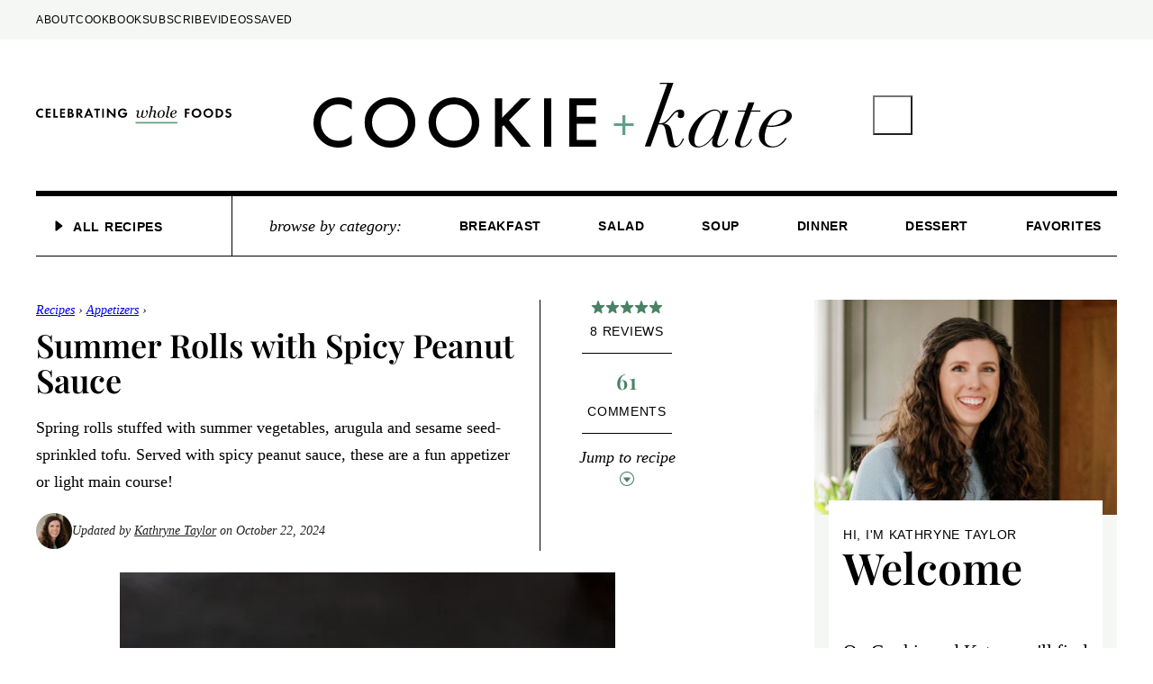

--- FILE ---
content_type: text/html; charset=UTF-8
request_url: https://cookieandkate.com/summer-rolls-with-spicy-peanut-sauce/
body_size: 110616
content:
<!DOCTYPE html><html lang="en-US">
<head><meta charset="UTF-8"><script>if(navigator.userAgent.match(/MSIE|Internet Explorer/i)||navigator.userAgent.match(/Trident\/7\..*?rv:11/i)){var href=document.location.href;if(!href.match(/[?&]nowprocket/)){if(href.indexOf("?")==-1){if(href.indexOf("#")==-1){document.location.href=href+"?nowprocket=1"}else{document.location.href=href.replace("#","?nowprocket=1#")}}else{if(href.indexOf("#")==-1){document.location.href=href+"&nowprocket=1"}else{document.location.href=href.replace("#","&nowprocket=1#")}}}}</script><script>(()=>{class RocketLazyLoadScripts{constructor(){this.v="2.0.4",this.userEvents=["keydown","keyup","mousedown","mouseup","mousemove","mouseover","mouseout","touchmove","touchstart","touchend","touchcancel","wheel","click","dblclick","input"],this.attributeEvents=["onblur","onclick","oncontextmenu","ondblclick","onfocus","onmousedown","onmouseenter","onmouseleave","onmousemove","onmouseout","onmouseover","onmouseup","onmousewheel","onscroll","onsubmit"]}async t(){this.i(),this.o(),/iP(ad|hone)/.test(navigator.userAgent)&&this.h(),this.u(),this.l(this),this.m(),this.k(this),this.p(this),this._(),await Promise.all([this.R(),this.L()]),this.lastBreath=Date.now(),this.S(this),this.P(),this.D(),this.O(),this.M(),await this.C(this.delayedScripts.normal),await this.C(this.delayedScripts.defer),await this.C(this.delayedScripts.async),await this.T(),await this.F(),await this.j(),await this.A(),window.dispatchEvent(new Event("rocket-allScriptsLoaded")),this.everythingLoaded=!0,this.lastTouchEnd&&await new Promise(t=>setTimeout(t,500-Date.now()+this.lastTouchEnd)),this.I(),this.H(),this.U(),this.W()}i(){this.CSPIssue=sessionStorage.getItem("rocketCSPIssue"),document.addEventListener("securitypolicyviolation",t=>{this.CSPIssue||"script-src-elem"!==t.violatedDirective||"data"!==t.blockedURI||(this.CSPIssue=!0,sessionStorage.setItem("rocketCSPIssue",!0))},{isRocket:!0})}o(){window.addEventListener("pageshow",t=>{this.persisted=t.persisted,this.realWindowLoadedFired=!0},{isRocket:!0}),window.addEventListener("pagehide",()=>{this.onFirstUserAction=null},{isRocket:!0})}h(){let t;function e(e){t=e}window.addEventListener("touchstart",e,{isRocket:!0}),window.addEventListener("touchend",function i(o){o.changedTouches[0]&&t.changedTouches[0]&&Math.abs(o.changedTouches[0].pageX-t.changedTouches[0].pageX)<10&&Math.abs(o.changedTouches[0].pageY-t.changedTouches[0].pageY)<10&&o.timeStamp-t.timeStamp<200&&(window.removeEventListener("touchstart",e,{isRocket:!0}),window.removeEventListener("touchend",i,{isRocket:!0}),"INPUT"===o.target.tagName&&"text"===o.target.type||(o.target.dispatchEvent(new TouchEvent("touchend",{target:o.target,bubbles:!0})),o.target.dispatchEvent(new MouseEvent("mouseover",{target:o.target,bubbles:!0})),o.target.dispatchEvent(new PointerEvent("click",{target:o.target,bubbles:!0,cancelable:!0,detail:1,clientX:o.changedTouches[0].clientX,clientY:o.changedTouches[0].clientY})),event.preventDefault()))},{isRocket:!0})}q(t){this.userActionTriggered||("mousemove"!==t.type||this.firstMousemoveIgnored?"keyup"===t.type||"mouseover"===t.type||"mouseout"===t.type||(this.userActionTriggered=!0,this.onFirstUserAction&&this.onFirstUserAction()):this.firstMousemoveIgnored=!0),"click"===t.type&&t.preventDefault(),t.stopPropagation(),t.stopImmediatePropagation(),"touchstart"===this.lastEvent&&"touchend"===t.type&&(this.lastTouchEnd=Date.now()),"click"===t.type&&(this.lastTouchEnd=0),this.lastEvent=t.type,t.composedPath&&t.composedPath()[0].getRootNode()instanceof ShadowRoot&&(t.rocketTarget=t.composedPath()[0]),this.savedUserEvents.push(t)}u(){this.savedUserEvents=[],this.userEventHandler=this.q.bind(this),this.userEvents.forEach(t=>window.addEventListener(t,this.userEventHandler,{passive:!1,isRocket:!0})),document.addEventListener("visibilitychange",this.userEventHandler,{isRocket:!0})}U(){this.userEvents.forEach(t=>window.removeEventListener(t,this.userEventHandler,{passive:!1,isRocket:!0})),document.removeEventListener("visibilitychange",this.userEventHandler,{isRocket:!0}),this.savedUserEvents.forEach(t=>{(t.rocketTarget||t.target).dispatchEvent(new window[t.constructor.name](t.type,t))})}m(){const t="return false",e=Array.from(this.attributeEvents,t=>"data-rocket-"+t),i="["+this.attributeEvents.join("],[")+"]",o="[data-rocket-"+this.attributeEvents.join("],[data-rocket-")+"]",s=(e,i,o)=>{o&&o!==t&&(e.setAttribute("data-rocket-"+i,o),e["rocket"+i]=new Function("event",o),e.setAttribute(i,t))};new MutationObserver(t=>{for(const n of t)"attributes"===n.type&&(n.attributeName.startsWith("data-rocket-")||this.everythingLoaded?n.attributeName.startsWith("data-rocket-")&&this.everythingLoaded&&this.N(n.target,n.attributeName.substring(12)):s(n.target,n.attributeName,n.target.getAttribute(n.attributeName))),"childList"===n.type&&n.addedNodes.forEach(t=>{if(t.nodeType===Node.ELEMENT_NODE)if(this.everythingLoaded)for(const i of[t,...t.querySelectorAll(o)])for(const t of i.getAttributeNames())e.includes(t)&&this.N(i,t.substring(12));else for(const e of[t,...t.querySelectorAll(i)])for(const t of e.getAttributeNames())this.attributeEvents.includes(t)&&s(e,t,e.getAttribute(t))})}).observe(document,{subtree:!0,childList:!0,attributeFilter:[...this.attributeEvents,...e]})}I(){this.attributeEvents.forEach(t=>{document.querySelectorAll("[data-rocket-"+t+"]").forEach(e=>{this.N(e,t)})})}N(t,e){const i=t.getAttribute("data-rocket-"+e);i&&(t.setAttribute(e,i),t.removeAttribute("data-rocket-"+e))}k(t){Object.defineProperty(HTMLElement.prototype,"onclick",{get(){return this.rocketonclick||null},set(e){this.rocketonclick=e,this.setAttribute(t.everythingLoaded?"onclick":"data-rocket-onclick","this.rocketonclick(event)")}})}S(t){function e(e,i){let o=e[i];e[i]=null,Object.defineProperty(e,i,{get:()=>o,set(s){t.everythingLoaded?o=s:e["rocket"+i]=o=s}})}e(document,"onreadystatechange"),e(window,"onload"),e(window,"onpageshow");try{Object.defineProperty(document,"readyState",{get:()=>t.rocketReadyState,set(e){t.rocketReadyState=e},configurable:!0}),document.readyState="loading"}catch(t){console.log("WPRocket DJE readyState conflict, bypassing")}}l(t){this.originalAddEventListener=EventTarget.prototype.addEventListener,this.originalRemoveEventListener=EventTarget.prototype.removeEventListener,this.savedEventListeners=[],EventTarget.prototype.addEventListener=function(e,i,o){o&&o.isRocket||!t.B(e,this)&&!t.userEvents.includes(e)||t.B(e,this)&&!t.userActionTriggered||e.startsWith("rocket-")||t.everythingLoaded?t.originalAddEventListener.call(this,e,i,o):(t.savedEventListeners.push({target:this,remove:!1,type:e,func:i,options:o}),"mouseenter"!==e&&"mouseleave"!==e||t.originalAddEventListener.call(this,e,t.savedUserEvents.push,o))},EventTarget.prototype.removeEventListener=function(e,i,o){o&&o.isRocket||!t.B(e,this)&&!t.userEvents.includes(e)||t.B(e,this)&&!t.userActionTriggered||e.startsWith("rocket-")||t.everythingLoaded?t.originalRemoveEventListener.call(this,e,i,o):t.savedEventListeners.push({target:this,remove:!0,type:e,func:i,options:o})}}J(t,e){this.savedEventListeners=this.savedEventListeners.filter(i=>{let o=i.type,s=i.target||window;return e!==o||t!==s||(this.B(o,s)&&(i.type="rocket-"+o),this.$(i),!1)})}H(){EventTarget.prototype.addEventListener=this.originalAddEventListener,EventTarget.prototype.removeEventListener=this.originalRemoveEventListener,this.savedEventListeners.forEach(t=>this.$(t))}$(t){t.remove?this.originalRemoveEventListener.call(t.target,t.type,t.func,t.options):this.originalAddEventListener.call(t.target,t.type,t.func,t.options)}p(t){let e;function i(e){return t.everythingLoaded?e:e.split(" ").map(t=>"load"===t||t.startsWith("load.")?"rocket-jquery-load":t).join(" ")}function o(o){function s(e){const s=o.fn[e];o.fn[e]=o.fn.init.prototype[e]=function(){return this[0]===window&&t.userActionTriggered&&("string"==typeof arguments[0]||arguments[0]instanceof String?arguments[0]=i(arguments[0]):"object"==typeof arguments[0]&&Object.keys(arguments[0]).forEach(t=>{const e=arguments[0][t];delete arguments[0][t],arguments[0][i(t)]=e})),s.apply(this,arguments),this}}if(o&&o.fn&&!t.allJQueries.includes(o)){const e={DOMContentLoaded:[],"rocket-DOMContentLoaded":[]};for(const t in e)document.addEventListener(t,()=>{e[t].forEach(t=>t())},{isRocket:!0});o.fn.ready=o.fn.init.prototype.ready=function(i){function s(){parseInt(o.fn.jquery)>2?setTimeout(()=>i.bind(document)(o)):i.bind(document)(o)}return"function"==typeof i&&(t.realDomReadyFired?!t.userActionTriggered||t.fauxDomReadyFired?s():e["rocket-DOMContentLoaded"].push(s):e.DOMContentLoaded.push(s)),o([])},s("on"),s("one"),s("off"),t.allJQueries.push(o)}e=o}t.allJQueries=[],o(window.jQuery),Object.defineProperty(window,"jQuery",{get:()=>e,set(t){o(t)}})}P(){const t=new Map;document.write=document.writeln=function(e){const i=document.currentScript,o=document.createRange(),s=i.parentElement;let n=t.get(i);void 0===n&&(n=i.nextSibling,t.set(i,n));const c=document.createDocumentFragment();o.setStart(c,0),c.appendChild(o.createContextualFragment(e)),s.insertBefore(c,n)}}async R(){return new Promise(t=>{this.userActionTriggered?t():this.onFirstUserAction=t})}async L(){return new Promise(t=>{document.addEventListener("DOMContentLoaded",()=>{this.realDomReadyFired=!0,t()},{isRocket:!0})})}async j(){return this.realWindowLoadedFired?Promise.resolve():new Promise(t=>{window.addEventListener("load",t,{isRocket:!0})})}M(){this.pendingScripts=[];this.scriptsMutationObserver=new MutationObserver(t=>{for(const e of t)e.addedNodes.forEach(t=>{"SCRIPT"!==t.tagName||t.noModule||t.isWPRocket||this.pendingScripts.push({script:t,promise:new Promise(e=>{const i=()=>{const i=this.pendingScripts.findIndex(e=>e.script===t);i>=0&&this.pendingScripts.splice(i,1),e()};t.addEventListener("load",i,{isRocket:!0}),t.addEventListener("error",i,{isRocket:!0}),setTimeout(i,1e3)})})})}),this.scriptsMutationObserver.observe(document,{childList:!0,subtree:!0})}async F(){await this.X(),this.pendingScripts.length?(await this.pendingScripts[0].promise,await this.F()):this.scriptsMutationObserver.disconnect()}D(){this.delayedScripts={normal:[],async:[],defer:[]},document.querySelectorAll("script[type$=rocketlazyloadscript]").forEach(t=>{t.hasAttribute("data-rocket-src")?t.hasAttribute("async")&&!1!==t.async?this.delayedScripts.async.push(t):t.hasAttribute("defer")&&!1!==t.defer||"module"===t.getAttribute("data-rocket-type")?this.delayedScripts.defer.push(t):this.delayedScripts.normal.push(t):this.delayedScripts.normal.push(t)})}async _(){await this.L();let t=[];document.querySelectorAll("script[type$=rocketlazyloadscript][data-rocket-src]").forEach(e=>{let i=e.getAttribute("data-rocket-src");if(i&&!i.startsWith("data:")){i.startsWith("//")&&(i=location.protocol+i);try{const o=new URL(i).origin;o!==location.origin&&t.push({src:o,crossOrigin:e.crossOrigin||"module"===e.getAttribute("data-rocket-type")})}catch(t){}}}),t=[...new Map(t.map(t=>[JSON.stringify(t),t])).values()],this.Y(t,"preconnect")}async G(t){if(await this.K(),!0!==t.noModule||!("noModule"in HTMLScriptElement.prototype))return new Promise(e=>{let i;function o(){(i||t).setAttribute("data-rocket-status","executed"),e()}try{if(navigator.userAgent.includes("Firefox/")||""===navigator.vendor||this.CSPIssue)i=document.createElement("script"),[...t.attributes].forEach(t=>{let e=t.nodeName;"type"!==e&&("data-rocket-type"===e&&(e="type"),"data-rocket-src"===e&&(e="src"),i.setAttribute(e,t.nodeValue))}),t.text&&(i.text=t.text),t.nonce&&(i.nonce=t.nonce),i.hasAttribute("src")?(i.addEventListener("load",o,{isRocket:!0}),i.addEventListener("error",()=>{i.setAttribute("data-rocket-status","failed-network"),e()},{isRocket:!0}),setTimeout(()=>{i.isConnected||e()},1)):(i.text=t.text,o()),i.isWPRocket=!0,t.parentNode.replaceChild(i,t);else{const i=t.getAttribute("data-rocket-type"),s=t.getAttribute("data-rocket-src");i?(t.type=i,t.removeAttribute("data-rocket-type")):t.removeAttribute("type"),t.addEventListener("load",o,{isRocket:!0}),t.addEventListener("error",i=>{this.CSPIssue&&i.target.src.startsWith("data:")?(console.log("WPRocket: CSP fallback activated"),t.removeAttribute("src"),this.G(t).then(e)):(t.setAttribute("data-rocket-status","failed-network"),e())},{isRocket:!0}),s?(t.fetchPriority="high",t.removeAttribute("data-rocket-src"),t.src=s):t.src="data:text/javascript;base64,"+window.btoa(unescape(encodeURIComponent(t.text)))}}catch(i){t.setAttribute("data-rocket-status","failed-transform"),e()}});t.setAttribute("data-rocket-status","skipped")}async C(t){const e=t.shift();return e?(e.isConnected&&await this.G(e),this.C(t)):Promise.resolve()}O(){this.Y([...this.delayedScripts.normal,...this.delayedScripts.defer,...this.delayedScripts.async],"preload")}Y(t,e){this.trash=this.trash||[];let i=!0;var o=document.createDocumentFragment();t.forEach(t=>{const s=t.getAttribute&&t.getAttribute("data-rocket-src")||t.src;if(s&&!s.startsWith("data:")){const n=document.createElement("link");n.href=s,n.rel=e,"preconnect"!==e&&(n.as="script",n.fetchPriority=i?"high":"low"),t.getAttribute&&"module"===t.getAttribute("data-rocket-type")&&(n.crossOrigin=!0),t.crossOrigin&&(n.crossOrigin=t.crossOrigin),t.integrity&&(n.integrity=t.integrity),t.nonce&&(n.nonce=t.nonce),o.appendChild(n),this.trash.push(n),i=!1}}),document.head.appendChild(o)}W(){this.trash.forEach(t=>t.remove())}async T(){try{document.readyState="interactive"}catch(t){}this.fauxDomReadyFired=!0;try{await this.K(),this.J(document,"readystatechange"),document.dispatchEvent(new Event("rocket-readystatechange")),await this.K(),document.rocketonreadystatechange&&document.rocketonreadystatechange(),await this.K(),this.J(document,"DOMContentLoaded"),document.dispatchEvent(new Event("rocket-DOMContentLoaded")),await this.K(),this.J(window,"DOMContentLoaded"),window.dispatchEvent(new Event("rocket-DOMContentLoaded"))}catch(t){console.error(t)}}async A(){try{document.readyState="complete"}catch(t){}try{await this.K(),this.J(document,"readystatechange"),document.dispatchEvent(new Event("rocket-readystatechange")),await this.K(),document.rocketonreadystatechange&&document.rocketonreadystatechange(),await this.K(),this.J(window,"load"),window.dispatchEvent(new Event("rocket-load")),await this.K(),window.rocketonload&&window.rocketonload(),await this.K(),this.allJQueries.forEach(t=>t(window).trigger("rocket-jquery-load")),await this.K(),this.J(window,"pageshow");const t=new Event("rocket-pageshow");t.persisted=this.persisted,window.dispatchEvent(t),await this.K(),window.rocketonpageshow&&window.rocketonpageshow({persisted:this.persisted})}catch(t){console.error(t)}}async K(){Date.now()-this.lastBreath>45&&(await this.X(),this.lastBreath=Date.now())}async X(){return document.hidden?new Promise(t=>setTimeout(t)):new Promise(t=>requestAnimationFrame(t))}B(t,e){return e===document&&"readystatechange"===t||(e===document&&"DOMContentLoaded"===t||(e===window&&"DOMContentLoaded"===t||(e===window&&"load"===t||e===window&&"pageshow"===t)))}static run(){(new RocketLazyLoadScripts).t()}}RocketLazyLoadScripts.run()})();</script><script data-no-optimize="1" data-cfasync="false">!function(){"use strict";const t={adt_ei:{identityApiKey:"plainText",source:"url",type:"plaintext",priority:1},adt_eih:{identityApiKey:"sha256",source:"urlh",type:"hashed",priority:2},sh_kit:{identityApiKey:"sha256",source:"urlhck",type:"hashed",priority:3}},e=Object.keys(t);function i(t){return function(t){const e=t.match(/((?=([a-z0-9._!#$%+^&*()[\]<>-]+))\2@[a-z0-9._-]+\.[a-z0-9._-]+)/gi);return e?e[0]:""}(function(t){return t.replace(/\s/g,"")}(t.toLowerCase()))}!async function(){const n=new URL(window.location.href),o=n.searchParams;let a=null;const r=Object.entries(t).sort(([,t],[,e])=>t.priority-e.priority).map(([t])=>t);for(const e of r){const n=o.get(e),r=t[e];if(!n||!r)continue;const c=decodeURIComponent(n),d="plaintext"===r.type&&i(c),s="hashed"===r.type&&c;if(d||s){a={value:c,config:r};break}}if(a){const{value:t,config:e}=a;window.adthrive=window.adthrive||{},window.adthrive.cmd=window.adthrive.cmd||[],window.adthrive.cmd.push(function(){window.adthrive.identityApi({source:e.source,[e.identityApiKey]:t},({success:i,data:n})=>{i?window.adthrive.log("info","Plugin","detectEmails",`Identity API called with ${e.type} email: ${t}`,n):window.adthrive.log("warning","Plugin","detectEmails",`Failed to call Identity API with ${e.type} email: ${t}`,n)})})}!function(t,e){const i=new URL(e);t.forEach(t=>i.searchParams.delete(t)),history.replaceState(null,"",i.toString())}(e,n)}()}();
</script><meta name='robots' content='index, follow, max-image-preview:large, max-snippet:-1, max-video-preview:-1' />
	<style></style>
	<style data-no-optimize="1" data-cfasync="false"></style>
<script data-no-optimize="1" data-cfasync="false">
	window.adthriveCLS = {
		enabledLocations: ['Content', 'Recipe'],
		injectedSlots: [],
		injectedFromPlugin: true,
		branch: '19d19d6',bucket: 'prod',			};
	window.adthriveCLS.siteAds = {"betaTester":true,"targeting":[{"value":"53237591208f222c05b9a652","key":"siteId"},{"value":"6233884d8d50e470884ffc2c","key":"organizationId"},{"value":"Cookie and Kate","key":"siteName"},{"value":"AdThrive Premium","key":"service"},{"value":"on","key":"bidding"},{"value":["Food","Clean Eating","Vegetarian"],"key":"verticals"}],"siteUrl":"http://cookieandkate.com/","siteId":"53237591208f222c05b9a652","siteName":"Cookie and Kate","breakpoints":{"tablet":768,"desktop":1024},"cloudflare":{"version":"b770817"},"adUnits":[{"sequence":null,"thirdPartyAdUnitName":null,"targeting":[{"value":["Sidebar"],"key":"location"}],"devices":["desktop"],"name":"Sidebar","sticky":false,"location":"Sidebar","dynamic":{"pageSelector":"","spacing":0,"max":1,"lazyMax":null,"enable":true,"lazy":false,"elementSelector":".sidebar-primary > .widget","skip":2,"classNames":["widget"],"position":"afterend","every":2,"enabled":true},"stickyOverlapSelector":"","adSizes":[[160,600],[336,280],[320,50],[300,600],[250,250],[1,1],[320,100],[300,1050],[300,50],[300,420],[300,250]],"priority":299,"autosize":true},{"sequence":9,"thirdPartyAdUnitName":null,"targeting":[{"value":["Sidebar"],"key":"location"},{"value":true,"key":"sticky"}],"devices":["desktop"],"name":"Sidebar_9","sticky":true,"location":"Sidebar","dynamic":{"pageSelector":"","spacing":0,"max":1,"lazyMax":null,"enable":true,"lazy":false,"elementSelector":".sidebar-primary","skip":0,"classNames":["widget"],"position":"beforeend","every":1,"enabled":true},"stickyOverlapSelector":".before-footer, .footer-widgets, .after-footer","adSizes":[[160,600],[336,280],[320,50],[300,600],[250,250],[1,1],[320,100],[300,1050],[300,50],[300,420],[300,250]],"priority":291,"autosize":true},{"sequence":null,"thirdPartyAdUnitName":null,"targeting":[{"value":["Content"],"key":"location"}],"devices":["phone"],"name":"Content","sticky":false,"location":"Content","dynamic":{"pageSelector":"body.home:not(.wp-embed-responsive)","spacing":1,"max":5,"lazyMax":null,"enable":true,"lazy":false,"elementSelector":"article.post","skip":2,"classNames":[],"position":"afterend","every":0,"enabled":true},"stickyOverlapSelector":"","adSizes":[[728,90],[336,280],[320,50],[468,60],[970,90],[250,250],[1,1],[320,100],[970,250],[1,2],[300,50],[300,300],[552,334],[728,250],[300,250]],"priority":199,"autosize":true},{"sequence":null,"thirdPartyAdUnitName":null,"targeting":[{"value":["Content"],"key":"location"}],"devices":["desktop"],"name":"Content","sticky":false,"location":"Content","dynamic":{"pageSelector":"body.single:not(.wp-embed-responsive):not(.density-injection-test)","spacing":0,"max":3,"lazyMax":96,"enable":true,"lazy":true,"elementSelector":".entry-content img.size-full, .entry-content img.size-large, .entry-content > .tasty-roundups .tasty-roundups-item:nth-of-type(5n+1)","skip":2,"classNames":[],"position":"afterend","every":2,"enabled":true},"stickyOverlapSelector":"","adSizes":[[1,1],[1,2],[250,250],[300,250],[300,300],[336,280]],"priority":199,"autosize":false},{"sequence":null,"thirdPartyAdUnitName":null,"targeting":[{"value":["Content"],"key":"location"}],"devices":["tablet","phone"],"name":"Content","sticky":false,"location":"Content","dynamic":{"pageSelector":"body:not(.postid-32607):not(.home):not(.wp-embed-responsive):not(.density-injection-test)","spacing":1,"max":3,"lazyMax":96,"enable":true,"lazy":true,"elementSelector":".entry-content img.size-full, .entry-content img.size-large, .entry-content > .tasty-roundups .tasty-roundups-item:nth-of-type(5n+1)","skip":2,"classNames":[],"position":"beforebegin","every":1,"enabled":true},"stickyOverlapSelector":"","adSizes":[[728,90],[336,280],[320,50],[468,60],[970,90],[250,250],[1,1],[320,100],[970,250],[1,2],[300,50],[300,300],[552,334],[728,250],[300,250]],"priority":199,"autosize":true},{"sequence":1,"thirdPartyAdUnitName":null,"targeting":[{"value":["Recipe"],"key":"location"}],"devices":["desktop","tablet"],"name":"Recipe_1","sticky":false,"location":"Recipe","dynamic":{"pageSelector":"body:not(.postid-18270):not(.tasty-recipes-print-display-images):not([class*=\"tasty-recipes-print-display\"])","spacing":0.6,"max":4,"lazyMax":null,"enable":true,"lazy":false,"elementSelector":".tasty-recipe-ingredients li, .tasty-recipes-ingredients li, .tasty-recipe-instructions li, .tasty-recipes-notes p","skip":0,"classNames":[],"position":"beforebegin","every":1,"enabled":true},"stickyOverlapSelector":"","adSizes":[[300,250]],"priority":-101,"autosize":true},{"sequence":4,"thirdPartyAdUnitName":null,"targeting":[{"value":["Recipe"],"key":"location"}],"devices":["phone"],"name":"Recipe_4","sticky":false,"location":"Recipe","dynamic":{"pageSelector":"body:not(.postid-18270):not(.tasty-recipes-print-display-images):not([class*=\"tasty-recipes-print-display\"])","spacing":0,"max":1,"lazyMax":null,"enable":true,"lazy":false,"elementSelector":".tasty-recipe-ingredients, .tasty-recipes-ingredients ","skip":0,"classNames":[],"position":"beforebegin","every":1,"enabled":true},"stickyOverlapSelector":"","adSizes":[[320,50],[250,250],[1,1],[320,100],[1,2],[300,50],[320,300],[300,390],[300,250]],"priority":-104,"autosize":true},{"sequence":1,"thirdPartyAdUnitName":null,"targeting":[{"value":["Recipe"],"key":"location"}],"devices":["phone"],"name":"Recipe_1","sticky":false,"location":"Recipe","dynamic":{"pageSelector":"body:not(.postid-18270):not(.tasty-recipes-print-display-images):not([class*=\"tasty-recipes-print-display\"])","spacing":0.85,"max":2,"lazyMax":1,"enable":true,"lazy":true,"elementSelector":".tasty-recipe-ingredients, .tasty-recipes-ingredients, .tasty-recipe-instructions li, .tasty-recipes-notes","skip":0,"classNames":[],"position":"afterend","every":1,"enabled":true},"stickyOverlapSelector":"","adSizes":[[320,50],[250,250],[1,1],[320,100],[1,2],[300,50],[320,300],[300,390],[300,250]],"priority":-101,"autosize":true},{"sequence":null,"thirdPartyAdUnitName":null,"targeting":[{"value":["Footer"],"key":"location"},{"value":true,"key":"sticky"}],"devices":["phone","tablet","desktop"],"name":"Footer","sticky":true,"location":"Footer","dynamic":{"pageSelector":"body:not(.home)","spacing":0,"max":1,"lazyMax":null,"enable":true,"lazy":false,"elementSelector":"body","skip":0,"classNames":[],"position":"beforeend","every":1,"enabled":true},"stickyOverlapSelector":"","adSizes":[[320,50],[320,100],[728,90],[970,90],[468,60],[1,1],[300,50]],"priority":-1,"autosize":true},{"sequence":null,"thirdPartyAdUnitName":null,"targeting":[{"value":["Content"],"key":"location"}],"devices":["tablet","phone"],"name":"Content","sticky":false,"location":"Content","dynamic":{"pageSelector":"body.postid-32607","spacing":1.5,"max":3,"lazyMax":null,"enable":true,"lazy":false,"elementSelector":".entry-content > p","skip":4,"classNames":[],"position":"afterend","every":1,"enabled":true},"stickyOverlapSelector":"","adSizes":[[728,90],[336,280],[320,50],[468,60],[970,90],[250,250],[1,1],[320,100],[970,250],[1,2],[300,50],[300,300],[552,334],[728,250],[300,250]],"priority":199,"autosize":true},{"sequence":1,"thirdPartyAdUnitName":null,"targeting":[{"value":["Recipe"],"key":"location"}],"devices":["desktop","tablet"],"name":"Recipe_1","sticky":false,"location":"Recipe","dynamic":{"pageSelector":"body.postid-18270:not(.tasty-recipes-print-display-images)","spacing":0.6,"max":3,"lazyMax":2,"enable":true,"lazy":true,"elementSelector":".tasty-recipe-ingredients li,  .tasty-recipes-ingredients li, .tasty-recipe-instructions li, .tasty-recipes-notes p, .tasty-recipe-nut","skip":0,"classNames":[],"position":"beforebegin","every":1,"enabled":true},"stickyOverlapSelector":"","adSizes":[[300,250]],"priority":-101,"autosize":true},{"sequence":5,"thirdPartyAdUnitName":null,"targeting":[{"value":["Recipe"],"key":"location"}],"devices":["phone"],"name":"Recipe_5","sticky":false,"location":"Recipe","dynamic":{"pageSelector":"body.postid-18270:not(.tasty-recipes-print-display-images)","spacing":0,"max":1,"lazyMax":null,"enable":true,"lazy":false,"elementSelector":".tasty-recipe-ingredients, .tasty-recipes-ingredients","skip":0,"classNames":[],"position":"beforebegin","every":1,"enabled":true},"stickyOverlapSelector":"","adSizes":[[320,50],[250,250],[1,1],[320,100],[1,2],[300,50],[320,300],[300,390],[300,250]],"priority":-105,"autosize":true},{"sequence":1,"thirdPartyAdUnitName":null,"targeting":[{"value":["Recipe"],"key":"location"}],"devices":["phone"],"name":"Recipe_1","sticky":false,"location":"Recipe","dynamic":{"pageSelector":"body.postid-18270:not(.tasty-recipes-print-display-images)","spacing":0.85,"max":2,"lazyMax":2,"enable":true,"lazy":true,"elementSelector":".tasty-recipe-ingredients,  .tasty-recipes-ingredients, .tasty-recipe-instructions li, .tasty-recipes-notes p, .tasty-recipe-nut","skip":0,"classNames":[],"position":"afterend","every":1,"enabled":true},"stickyOverlapSelector":"","adSizes":[[320,50],[250,250],[1,1],[320,100],[1,2],[300,50],[320,300],[300,390],[300,250]],"priority":-101,"autosize":true},{"sequence":1,"thirdPartyAdUnitName":null,"targeting":[{"value":["Recipe"],"key":"location"}],"devices":["desktop","tablet"],"name":"Recipe_1","sticky":false,"location":"Recipe","dynamic":{"pageSelector":"body[class*=\"tasty-recipes-print-display\"]","spacing":0.6,"max":1,"lazyMax":1,"enable":true,"lazy":true,"elementSelector":".tasty-recipe-ingredients li, .tasty-recipes-ingredients li, .tasty-recipe-instructions li, .tasty-recipes-notes p","skip":0,"classNames":[],"position":"beforebegin","every":1,"enabled":true},"stickyOverlapSelector":"","adSizes":[[300,250]],"priority":-101,"autosize":true},{"sequence":1,"thirdPartyAdUnitName":null,"targeting":[{"value":["Recipe"],"key":"location"}],"devices":["phone"],"name":"Recipe_1","sticky":false,"location":"Recipe","dynamic":{"pageSelector":"body[class*=\"tasty-recipes-print-display\"]","spacing":0.85,"max":1,"lazyMax":1,"enable":true,"lazy":true,"elementSelector":".tasty-recipes-ingredients, .tasty-recipe-instructions li, .tasty-recipes-notes","skip":0,"classNames":[],"position":"afterend","every":1,"enabled":true},"stickyOverlapSelector":"","adSizes":[[320,50],[250,250],[1,1],[320,100],[1,2],[300,50],[320,300],[300,390],[300,250]],"priority":-101,"autosize":true},{"sequence":null,"thirdPartyAdUnitName":null,"targeting":[{"value":["Sidebar"],"key":"location"}],"devices":["desktop"],"name":"Sidebar","sticky":false,"location":"Sidebar","dynamic":{"pageSelector":"body.wp-embed-responsive ","spacing":0,"max":1,"lazyMax":null,"enable":true,"lazy":false,"elementSelector":".sidebar-primary > .block-area-sidebar > *","skip":0,"classNames":["widget"],"position":"afterend","every":2,"enabled":true},"stickyOverlapSelector":"","adSizes":[[160,600],[336,280],[320,50],[300,600],[250,250],[1,1],[320,100],[300,1050],[300,50],[300,420],[300,250]],"priority":299,"autosize":true},{"sequence":null,"thirdPartyAdUnitName":null,"targeting":[{"value":["Content"],"key":"location"}],"devices":["phone"],"name":"Content","sticky":false,"location":"Content","dynamic":{"pageSelector":"body.home.wp-embed-responsive ","spacing":1,"max":5,"lazyMax":null,"enable":true,"lazy":false,"elementSelector":".entry-content > *","skip":2,"classNames":[],"position":"afterend","every":0,"enabled":true},"stickyOverlapSelector":"","adSizes":[[728,90],[336,280],[320,50],[468,60],[970,90],[250,250],[1,1],[320,100],[970,250],[1,2],[300,50],[300,300],[552,334],[728,250],[300,250]],"priority":199,"autosize":true},{"sequence":null,"thirdPartyAdUnitName":null,"targeting":[{"value":["Content"],"key":"location"}],"devices":["desktop"],"name":"Content","sticky":false,"location":"Content","dynamic":{"pageSelector":"body.single.wp-embed-responsive:not(.density-injection-test)","spacing":0,"max":3,"lazyMax":96,"enable":true,"lazy":true,"elementSelector":".entry-content > figure, .entry-content > .wp-block-image, .entry-content > p:has(img.size-full), .entry-content > .tasty-roundups .tasty-roundups-item:nth-of-type(5n+1)","skip":2,"classNames":[],"position":"afterend","every":2,"enabled":true},"stickyOverlapSelector":"","adSizes":[[1,1],[1,2],[250,250],[300,250],[300,300],[336,280]],"priority":199,"autosize":false},{"sequence":null,"thirdPartyAdUnitName":null,"targeting":[{"value":["Content"],"key":"location"}],"devices":["tablet","phone"],"name":"Content","sticky":false,"location":"Content","dynamic":{"pageSelector":"body.wp-embed-responsive:not(.postid-32607):not(.home):not(.density-injection-test)","spacing":1,"max":3,"lazyMax":96,"enable":true,"lazy":true,"elementSelector":".entry-content > figure, .entry-content > .wp-block-image, .entry-content > p:has(img.size-full), .entry-content > .tasty-roundups .tasty-roundups-item:nth-of-type(5n+1)","skip":2,"classNames":[],"position":"beforebegin","every":1,"enabled":true},"stickyOverlapSelector":"","adSizes":[[728,90],[336,280],[320,50],[468,60],[970,90],[250,250],[1,1],[320,100],[970,250],[1,2],[300,50],[300,300],[552,334],[728,250],[300,250]],"priority":199,"autosize":true},{"sequence":null,"thirdPartyAdUnitName":null,"targeting":[{"value":["Content"],"key":"location"}],"devices":["desktop"],"name":"Content","sticky":false,"location":"Content","dynamic":{"pageSelector":"body.single:not(.wp-embed-responsive):not(.density-injection-test)","spacing":0,"max":3,"lazyMax":96,"enable":true,"lazy":true,"elementSelector":".entry-content img.size-full, .entry-content img.size-large","skip":2,"classNames":[],"position":"afterend","every":2,"enabled":true},"stickyOverlapSelector":"","adSizes":[[1,1],[1,2],[250,250],[300,250],[300,300],[336,280]],"priority":199,"autosize":false},{"sequence":null,"thirdPartyAdUnitName":null,"targeting":[{"value":["Content"],"key":"location"}],"devices":["tablet","phone"],"name":"Content","sticky":false,"location":"Content","dynamic":{"pageSelector":"body:not(.postid-32607):not(.home):not(.wp-embed-responsive):not(.density-injection-test)","spacing":1,"max":3,"lazyMax":96,"enable":true,"lazy":true,"elementSelector":".entry-content img.size-full, .entry-content img.size-large, .entry-content > .wp-block-list","skip":2,"classNames":[],"position":"beforebegin","every":1,"enabled":true},"stickyOverlapSelector":"","adSizes":[[728,90],[336,280],[320,50],[468,60],[970,90],[250,250],[1,1],[320,100],[970,250],[1,2],[300,50],[300,300],[552,334],[728,250],[300,250]],"priority":199,"autosize":true},{"sequence":null,"thirdPartyAdUnitName":null,"targeting":[{"value":["Content"],"key":"location"}],"devices":["desktop"],"name":"Content","sticky":false,"location":"Content","dynamic":{"pageSelector":"body.single.wp-embed-responsive.density-injection-test-v2","spacing":0,"max":3,"lazyMax":96,"enable":true,"lazy":true,"elementSelector":".entry-content > figure, .entry-content > .wp-block-image, .entry-content > p:has(img.size-full), .entry-content > .wp-block-list, .entry-content > p","skip":2,"classNames":[],"position":"afterend","every":2,"enabled":true},"stickyOverlapSelector":"","adSizes":[[1,1],[1,2],[250,250],[300,250],[300,300],[336,280]],"priority":199,"autosize":false},{"sequence":null,"thirdPartyAdUnitName":null,"targeting":[{"value":["Content"],"key":"location"}],"devices":["tablet","phone"],"name":"Content","sticky":false,"location":"Content","dynamic":{"pageSelector":"body.wp-embed-responsive.density-injection-test-v2:not(.postid-32607):not(.home)","spacing":1,"max":3,"lazyMax":96,"enable":true,"lazy":true,"elementSelector":".entry-content > figure, .entry-content > .wp-block-image, .entry-content > p:has(img.size-full), .entry-content > .wp-block-list, .entry-content > p","skip":2,"classNames":[],"position":"beforebegin","every":1,"enabled":true},"stickyOverlapSelector":"","adSizes":[[728,90],[336,280],[320,50],[468,60],[970,90],[250,250],[1,1],[320,100],[970,250],[1,2],[300,50],[300,300],[552,334],[728,250],[300,250]],"priority":199,"autosize":true},{"sequence":null,"thirdPartyAdUnitName":null,"targeting":[{"value":["Content"],"key":"location"}],"devices":["desktop"],"name":"Content","sticky":false,"location":"Content","dynamic":{"pageSelector":"body.single.density-injection-test-v2:not(.wp-embed-responsive)","spacing":0,"max":3,"lazyMax":96,"enable":true,"lazy":true,"elementSelector":".entry-content img.size-full, .entry-content img.size-large, .entry-content > .wp-block-list, .entry-content > p","skip":2,"classNames":[],"position":"afterend","every":2,"enabled":true},"stickyOverlapSelector":"","adSizes":[[1,1],[1,2],[250,250],[300,250],[300,300],[336,280]],"priority":199,"autosize":false},{"sequence":null,"thirdPartyAdUnitName":null,"targeting":[{"value":["Content"],"key":"location"}],"devices":["tablet","phone"],"name":"Content","sticky":false,"location":"Content","dynamic":{"pageSelector":"body.density-injection-test-v2:not(.postid-32607):not(.home):not(.wp-embed-responsive)","spacing":1,"max":3,"lazyMax":96,"enable":true,"lazy":true,"elementSelector":".entry-content img.size-full, .entry-content img.size-large, .entry-content > .wp-block-list, .entry-content > p","skip":2,"classNames":[],"position":"beforebegin","every":1,"enabled":true},"stickyOverlapSelector":"","adSizes":[[728,90],[336,280],[320,50],[468,60],[970,90],[250,250],[1,1],[320,100],[970,250],[1,2],[300,50],[300,300],[552,334],[728,250],[300,250]],"priority":199,"autosize":true}],"adDensityLayout":{"mobile":{"adDensity":0.28,"onePerViewport":false},"pageOverrides":[{"mobile":{"adDensity":0.2,"onePerViewport":true},"note":null,"pageSelector":"body.postid-32607","desktop":{"adDensity":0.26,"onePerViewport":false}},{"mobile":{"adDensity":0.16,"onePerViewport":false},"note":"https://raptive.zendesk.com/agent/tickets/389986","pageSelector":"body.density-injection-test-v2","desktop":{"adDensity":0.16,"onePerViewport":false}}],"desktop":{"adDensity":0.25,"onePerViewport":false}},"adDensityEnabled":true,"siteExperiments":[],"adTypes":{"sponsorTileDesktop":true,"interscrollerDesktop":true,"nativeBelowPostDesktop":true,"miniscroller":true,"largeFormatsMobile":true,"nativeMobileContent":true,"inRecipeRecommendationMobile":true,"nativeMobileRecipe":true,"sponsorTileMobile":true,"expandableCatalogAdsMobile":false,"frameAdsMobile":true,"outstreamMobile":true,"nativeHeaderMobile":true,"frameAdsDesktop":true,"inRecipeRecommendationDesktop":true,"expandableFooterDesktop":true,"nativeDesktopContent":true,"outstreamDesktop":true,"animatedFooter":true,"skylineHeader":false,"expandableFooter":false,"nativeDesktopSidebar":true,"videoFootersMobile":true,"videoFootersDesktop":true,"interscroller":true,"nativeDesktopRecipe":true,"nativeHeaderDesktop":true,"nativeBelowPostMobile":true,"expandableCatalogAdsDesktop":false,"largeFormatsDesktop":true},"adOptions":{"theTradeDesk":true,"rtbhouse":true,"undertone":true,"sidebarConfig":{"dynamicStickySidebar":{"minHeight":1800,"enabled":false,"blockedSelectors":[]}},"footerCloseButton":true,"teads":true,"seedtag":true,"pmp":true,"thirtyThreeAcross":true,"sharethrough":true,"optimizeVideoPlayersForEarnings":true,"removeVideoTitleWrapper":true,"pubMatic":true,"contentTermsFooterEnabled":true,"infiniteScroll":false,"longerVideoAdPod":true,"yahoossp":true,"spa":false,"stickyContainerConfig":{"recipeDesktop":{"minHeight":null,"enabled":false},"blockedSelectors":[],"stickyHeaderSelectors":[],"content":{"minHeight":null,"enabled":false},"recipeMobile":{"minHeight":null,"enabled":false}},"sonobi":false,"gatedPrint":{"printClasses":[],"siteEmailServiceProviderId":null,"defaultOptIn":false,"enabled":false,"newsletterPromptEnabled":false},"yieldmo":true,"footerSelector":".after-footer","consentMode":{"enabled":false,"customVendorList":""},"amazonUAM":true,"gamMCMEnabled":true,"gamMCMChildNetworkCode":"83852415","rubiconMediaMath":true,"rubicon":true,"conversant":true,"openx":true,"customCreativeEnabled":true,"mobileHeaderHeight":1,"secColor":"#000000","unruly":true,"mediaGrid":true,"bRealTime":false,"adInViewTime":null,"gumgum":true,"comscoreFooter":true,"desktopInterstitial":false,"stickySidebarConfig":{"dynamicStickySidebar":{"minHeight":1200,"enabled":false,"blockedSelectors":[]}},"amx":true,"footerCloseButtonDesktop":false,"ozone":true,"isAutoOptimized":false,"adform":true,"comscoreTAL":true,"targetaff":true,"bgColor":"#FFFFFF","advancePlaylistOptions":{"playlistPlayer":{"enabled":true},"relatedPlayer":{"enabled":true,"applyToFirst":false}},"kargo":true,"liveRampATS":true,"footerCloseButtonMobile":false,"interstitialBlockedPageSelectors":"","prioritizeShorterVideoAds":true,"allowSmallerAdSizes":false,"comscore":"Food","blis":true,"wakeLock":{"desktopEnabled":true,"mobileValue":30,"mobileEnabled":true,"desktopValue":30},"mobileInterstitial":false,"tripleLift":true,"sensitiveCategories":["alc","ast","cbd","dat","pol","rel","srh","ske"],"liveRamp":true,"mobileInterstitialBlockedPageSelectors":"","adthriveEmailIdentity":true,"criteo":true,"nativo":true,"infiniteScrollOptions":{"selector":"","heightThreshold":0},"siteAttributes":{"mobileHeaderSelectors":[],"desktopHeaderSelectors":[]},"dynamicContentSlotLazyLoading":true,"clsOptimizedAds":true,"ogury":true,"verticals":["Food","Clean Eating","Vegetarian"],"inImage":false,"stackadapt":true,"usCMP":{"defaultOptIn":false,"enabled":false,"regions":[]},"advancePlaylist":true,"medianet":true,"delayLoading":true,"inImageZone":null,"appNexus":true,"rise":true,"liveRampId":"","infiniteScrollRefresh":false,"indexExchange":true},"siteAdsProfiles":[],"thirdPartySiteConfig":{"partners":{"discounts":[]}},"featureRollouts":{"ad-fit-width":{"featureRolloutId":36,"data":null,"enabled":true},"confiant-blocking-enabled":{"featureRolloutId":39,"data":null,"enabled":true},"disable-delay-loading-good-cwv":{"featureRolloutId":43,"data":null,"enabled":true},"ac-always-sticky":{"featureRolloutId":31,"data":null,"enabled":false},"disable-restart-sticky-video-inactive":{"featureRolloutId":51,"data":null,"enabled":true}},"videoPlayers":{"contextual":{"autoplayCollapsibleEnabled":false,"overrideEmbedLocation":false,"defaultPlayerType":"static"},"videoEmbed":"wordpress","footerSelector":"","contentSpecificPlaylists":[],"players":[{"playlistId":"","pageSelector":"","devices":["mobile"],"mobileLocation":"top-center","description":"","skip":3,"title":"","type":"stickyRelated","enabled":false,"formattedType":"Sticky Related","elementSelector":".entry-content > p","id":4046261,"position":"afterend","saveVideoCloseState":false,"shuffle":false,"mobileHeaderSelector":null,"playerId":"qnrmMPpE"},{"devices":["desktop","mobile"],"formattedType":"Stationary Related","description":"","id":4046259,"title":"Stationary related player - desktop and mobile","type":"stationaryRelated","enabled":true,"playerId":"qnrmMPpE"},{"playlistId":"","pageSelector":"","devices":["desktop"],"description":"","skip":3,"title":"","type":"stickyRelated","enabled":false,"formattedType":"Sticky Related","elementSelector":".entry-content > p","id":4046260,"position":"afterend","playerId":"qnrmMPpE"},{"playlistId":"0VX6cqXB","pageSelector":"body.single:not(.dedicated-video-page)","devices":["desktop"],"description":"","skip":2,"title":"OUR VIDEOS","type":"stickyPlaylist","enabled":true,"footerSelector":"","formattedType":"Sticky Playlist","elementSelector":".entry-content > p ","id":4046262,"position":"afterend","saveVideoCloseState":true,"shuffle":true,"mobileHeaderSelector":null,"playerId":"GH62kw9U"},{"playlistId":"0VX6cqXB","pageSelector":"body.single:not(.dedicated-video-page)","devices":["mobile"],"mobileLocation":"top-center","description":"","skip":2,"title":"OUR VIDEOS","type":"stickyPlaylist","enabled":true,"footerSelector":"","formattedType":"Sticky Playlist","elementSelector":".entry-content > p","id":4046263,"position":"afterend","saveVideoCloseState":true,"shuffle":true,"mobileHeaderSelector":null,"playerId":"GH62kw9U","isCompleted":true}],"partners":{"theTradeDesk":true,"unruly":true,"mediaGrid":true,"undertone":true,"gumgum":true,"seedtag":true,"amx":true,"ozone":true,"adform":true,"pmp":true,"kargo":true,"connatix":true,"stickyOutstream":{"desktop":{"enabled":true},"blockedPageSelectors":"body:not(.single), body.dedicated-video-page","mobileLocation":"top-center","allowOnHomepage":false,"mobile":{"enabled":true},"saveVideoCloseState":false,"mobileHeaderSelector":"","allowForPageWithStickyPlayer":{"enabled":true}},"sharethrough":true,"blis":true,"tripleLift":true,"pubMatic":true,"criteo":true,"yahoossp":true,"nativo":true,"stackadapt":true,"yieldmo":true,"amazonUAM":true,"medianet":true,"rubicon":true,"appNexus":true,"rise":true,"openx":true,"indexExchange":true}}};</script>

<script data-no-optimize="1" data-cfasync="false">
(function(w, d) {
	w.adthrive = w.adthrive || {};
	w.adthrive.cmd = w.adthrive.cmd || [];
	w.adthrive.plugin = 'adthrive-ads-3.10.0';
	w.adthrive.host = 'ads.adthrive.com';
	w.adthrive.integration = 'plugin';

	var commitParam = (w.adthriveCLS && w.adthriveCLS.bucket !== 'prod' && w.adthriveCLS.branch) ? '&commit=' + w.adthriveCLS.branch : '';

	var s = d.createElement('script');
	s.async = true;
	s.referrerpolicy='no-referrer-when-downgrade';
	s.src = 'https://' + w.adthrive.host + '/sites/53237591208f222c05b9a652/ads.min.js?referrer=' + w.encodeURIComponent(w.location.href) + commitParam + '&cb=' + (Math.floor(Math.random() * 100) + 1) + '';
	var n = d.getElementsByTagName('script')[0];
	n.parentNode.insertBefore(s, n);
})(window, document);
</script>
<link rel="dns-prefetch" href="https://ads.adthrive.com/"><link rel="preconnect" href="https://ads.adthrive.com/"><link rel="preconnect" href="https://ads.adthrive.com/" crossorigin>
	<!-- This site is optimized with the Yoast SEO Premium plugin v26.8 (Yoast SEO v26.8) - https://yoast.com/product/yoast-seo-premium-wordpress/ -->
	<title>Vegetarian Summer Rolls with Spicy Peanut Dipping Sauce</title>
<link data-rocket-prefetch href="https://ads.adthrive.com" rel="dns-prefetch">
<link data-rocket-prefetch href="https://www.googletagmanager.com" rel="dns-prefetch">
<link data-rocket-prefetch href="https://a.omappapi.com" rel="dns-prefetch">
<link data-rocket-prefetch href="https://pub.searchiq.co" rel="dns-prefetch">
<link data-rocket-prefetch href="https://nutrifox.com" rel="dns-prefetch">
<link crossorigin data-rocket-preload as="font" href="https://cookieandkate.com/wp-content/themes/cookieandkate-2024/assets/fonts/playfair-display-v37-latin-600.woff2" rel="preload">
<style id="wpr-usedcss">img:is([sizes=auto i],[sizes^="auto," i]){contain-intrinsic-size:3000px 1500px}.adthrive-ad{margin-top:10px;margin-bottom:10px;text-align:center;overflow-x:visible;clear:both;line-height:0}.adthrive-device-desktop .adthrive-recipe,.adthrive-device-tablet .adthrive-recipe{float:right;clear:right;margin-left:10px}.adthrive-ccpa-link,.adthrive-comscore,.adthrive-footer-message span{background-color:#1a1a1a;text-transform:initial;font-family:Function,'trebuchet ms',Arial,sans-serif;font-size:15px;color:#ccc;font-weight:400;letter-spacing:.5px;border:none}body:not(.wp-embed-responsive) .adthrive-comscore{margin-bottom:0!important}@media only screen and (max-width:350px){.site-inner{margin-left:2%;margin-right:2%}}.tasty-recipes-print-view .adthrive-comscore{display:none}@media print{.adthrive,.adthrive-ad,.adthrive-comscore,.adthrive-native-recipe{display:none!important;height:0;width:0;visibility:hidden}}.adthrive-collapse-mobile .jwplayer{margin-bottom:0!important}body.adthrive-device-desktop.wp-embed-responsive .adthrive-footer-message,body.adthrive-device-tablet.wp-embed-responsive .adthrive-footer-message{margin-bottom:0;padding-bottom:100px}body.adthrive-device-phone.wp-embed-responsive .adthrive-footer-message{margin-bottom:0;padding-bottom:60px}.adthrive-player-big-play-button{color:red!important}.wp-block-button__link{align-content:center;box-sizing:border-box;cursor:pointer;display:inline-block;height:100%;text-align:center;word-break:break-word}.wp-block-button__link.aligncenter{text-align:center}:where(.wp-block-button__link){border-radius:9999px;box-shadow:none;padding:calc(.667em + 2px) calc(1.333em + 2px);text-decoration:none}.wp-block-button[style*=text-decoration] .wp-block-button__link{text-decoration:inherit}:root :where(.wp-block-button .wp-block-button__link.is-style-outline),:root :where(.wp-block-button.is-style-outline>.wp-block-button__link){border:2px solid;padding:.667em 1.333em}:root :where(.wp-block-button .wp-block-button__link.is-style-outline:not(.has-text-color)),:root :where(.wp-block-button.is-style-outline>.wp-block-button__link:not(.has-text-color)){color:currentColor}:root :where(.wp-block-button .wp-block-button__link.is-style-outline:not(.has-background)),:root :where(.wp-block-button.is-style-outline>.wp-block-button__link:not(.has-background)){background-color:initial;background-image:none}.wp-block-buttons{box-sizing:border-box}.wp-block-buttons>.wp-block-button{display:inline-block;margin:0}.wp-block-buttons.is-content-justification-space-between{justify-content:space-between}.wp-block-buttons.aligncenter{text-align:center}.wp-block-buttons:not(.is-content-justification-space-between,.is-content-justification-right,.is-content-justification-left,.is-content-justification-center) .wp-block-button.aligncenter{margin-left:auto;margin-right:auto;width:100%}.wp-block-buttons[style*=text-decoration] .wp-block-button,.wp-block-buttons[style*=text-decoration] .wp-block-button__link{text-decoration:inherit}.wp-block-buttons .wp-block-button__link{width:100%}.wp-block-button.aligncenter{text-align:center}:where(.wp-block-calendar table:not(.has-background) th){background:#ddd}:where(.wp-block-columns){margin-bottom:1.75em}:where(.wp-block-columns.has-background){padding:1.25em 2.375em}:where(.wp-block-post-comments input[type=submit]){border:none}:where(.wp-block-cover-image:not(.has-text-color)),:where(.wp-block-cover:not(.has-text-color)){color:#fff}:where(.wp-block-cover-image.is-light:not(.has-text-color)),:where(.wp-block-cover.is-light:not(.has-text-color)){color:#000}:root :where(.wp-block-cover h1:not(.has-text-color)),:root :where(.wp-block-cover h2:not(.has-text-color)),:root :where(.wp-block-cover h3:not(.has-text-color)),:root :where(.wp-block-cover h4:not(.has-text-color)),:root :where(.wp-block-cover h5:not(.has-text-color)),:root :where(.wp-block-cover h6:not(.has-text-color)),:root :where(.wp-block-cover p:not(.has-text-color)){color:inherit}:where(.wp-block-file){margin-bottom:1.5em}:where(.wp-block-file__button){border-radius:2em;display:inline-block;padding:.5em 1em}:where(.wp-block-file__button):is(a):active,:where(.wp-block-file__button):is(a):focus,:where(.wp-block-file__button):is(a):hover,:where(.wp-block-file__button):is(a):visited{box-shadow:none;color:#fff;opacity:.85;text-decoration:none}.wp-block-group{box-sizing:border-box}:where(.wp-block-group.wp-block-group-is-layout-constrained){position:relative}h1.has-background,h2.has-background,h3.has-background,h4.has-background,h5.has-background,h6.has-background{padding:1.25em 2.375em}.wp-block-image>a,.wp-block-image>figure>a{display:inline-block}.wp-block-image img{box-sizing:border-box;height:auto;max-width:100%;vertical-align:bottom}@media not (prefers-reduced-motion){.wp-block-image img.hide{visibility:hidden}.wp-block-image img.show{animation:.4s show-content-image}}.wp-block-image[style*=border-radius] img,.wp-block-image[style*=border-radius]>a{border-radius:inherit}.wp-block-image.aligncenter{text-align:center}.wp-block-image.alignfull>a{width:100%}.wp-block-image.alignfull img{height:auto;width:100%}.wp-block-image .aligncenter,.wp-block-image.aligncenter{display:table}.wp-block-image .aligncenter{margin-left:auto;margin-right:auto}.wp-block-image :where(figcaption){margin-bottom:1em;margin-top:.5em}:root :where(.wp-block-image.is-style-rounded img,.wp-block-image .is-style-rounded img){border-radius:9999px}.wp-block-image figure{margin:0}@keyframes show-content-image{0%{visibility:hidden}99%{visibility:hidden}to{visibility:visible}}:where(.wp-block-latest-comments:not([style*=line-height] .wp-block-latest-comments__comment)){line-height:1.1}:where(.wp-block-latest-comments:not([style*=line-height] .wp-block-latest-comments__comment-excerpt p)){line-height:1.8}:root :where(.wp-block-latest-posts.is-grid){padding:0}:root :where(.wp-block-latest-posts.wp-block-latest-posts__list){padding-left:0}ol,ul{box-sizing:border-box}:root :where(.wp-block-list.has-background){padding:1.25em 2.375em}:where(.wp-block-navigation.has-background .wp-block-navigation-item a:not(.wp-element-button)),:where(.wp-block-navigation.has-background .wp-block-navigation-submenu a:not(.wp-element-button)){padding:.5em 1em}:where(.wp-block-navigation .wp-block-navigation__submenu-container .wp-block-navigation-item a:not(.wp-element-button)),:where(.wp-block-navigation .wp-block-navigation__submenu-container .wp-block-navigation-submenu a:not(.wp-element-button)),:where(.wp-block-navigation .wp-block-navigation__submenu-container .wp-block-navigation-submenu button.wp-block-navigation-item__content),:where(.wp-block-navigation .wp-block-navigation__submenu-container .wp-block-pages-list__item button.wp-block-navigation-item__content){padding:.5em 1em}:root :where(p.has-background){padding:1.25em 2.375em}:where(p.has-text-color:not(.has-link-color)) a{color:inherit}:where(.wp-block-post-comments-form) input:not([type=submit]),:where(.wp-block-post-comments-form) textarea{border:1px solid #949494;font-family:inherit;font-size:1em}:where(.wp-block-post-comments-form) input:where(:not([type=submit]):not([type=checkbox])),:where(.wp-block-post-comments-form) textarea{padding:calc(.667em + 2px)}:where(.wp-block-post-excerpt){box-sizing:border-box;margin-bottom:var(--wp--style--block-gap);margin-top:var(--wp--style--block-gap)}:where(.wp-block-preformatted.has-background){padding:1.25em 2.375em}.wp-block-search__button{margin-left:10px;word-break:normal}.wp-block-search__button.has-icon{line-height:0}.wp-block-search__button svg{height:1.25em;min-height:24px;min-width:24px;width:1.25em;fill:currentColor;vertical-align:text-bottom}:where(.wp-block-search__button){border:1px solid #ccc;padding:6px 10px}.wp-block-search__inside-wrapper{display:flex;flex:auto;flex-wrap:nowrap;max-width:100%}.wp-block-search__label{width:100%}.wp-block-search__input{appearance:none;border:1px solid #949494;flex-grow:1;margin-left:0;margin-right:0;min-width:3rem;padding:8px;text-decoration:unset!important}:where(.wp-block-search__input){font-family:inherit;font-size:inherit;font-style:inherit;font-weight:inherit;letter-spacing:inherit;line-height:inherit;text-transform:inherit}:where(.wp-block-search__button-inside .wp-block-search__inside-wrapper){border:1px solid #949494;box-sizing:border-box;padding:4px}:where(.wp-block-search__button-inside .wp-block-search__inside-wrapper) .wp-block-search__input{border:none;border-radius:0;padding:0 4px}:where(.wp-block-search__button-inside .wp-block-search__inside-wrapper) .wp-block-search__input:focus{outline:0}:where(.wp-block-search__button-inside .wp-block-search__inside-wrapper) :where(.wp-block-search__button){padding:4px 8px}.wp-block-search.aligncenter .wp-block-search__inside-wrapper{margin:auto}:root :where(.wp-block-separator.is-style-dots){height:auto;line-height:1;text-align:center}:root :where(.wp-block-separator.is-style-dots):before{color:currentColor;content:"···";font-family:serif;font-size:1.5em;letter-spacing:2em;padding-left:2em}:root :where(.wp-block-site-logo.is-style-rounded){border-radius:9999px}:where(.wp-block-social-links:not(.is-style-logos-only)) .wp-social-link{background-color:#f0f0f0;color:#444}:where(.wp-block-social-links:not(.is-style-logos-only)) .wp-social-link-amazon{background-color:#f90;color:#fff}:where(.wp-block-social-links:not(.is-style-logos-only)) .wp-social-link-bandcamp{background-color:#1ea0c3;color:#fff}:where(.wp-block-social-links:not(.is-style-logos-only)) .wp-social-link-behance{background-color:#0757fe;color:#fff}:where(.wp-block-social-links:not(.is-style-logos-only)) .wp-social-link-bluesky{background-color:#0a7aff;color:#fff}:where(.wp-block-social-links:not(.is-style-logos-only)) .wp-social-link-codepen{background-color:#1e1f26;color:#fff}:where(.wp-block-social-links:not(.is-style-logos-only)) .wp-social-link-deviantart{background-color:#02e49b;color:#fff}:where(.wp-block-social-links:not(.is-style-logos-only)) .wp-social-link-discord{background-color:#5865f2;color:#fff}:where(.wp-block-social-links:not(.is-style-logos-only)) .wp-social-link-dribbble{background-color:#e94c89;color:#fff}:where(.wp-block-social-links:not(.is-style-logos-only)) .wp-social-link-dropbox{background-color:#4280ff;color:#fff}:where(.wp-block-social-links:not(.is-style-logos-only)) .wp-social-link-etsy{background-color:#f45800;color:#fff}:where(.wp-block-social-links:not(.is-style-logos-only)) .wp-social-link-facebook{background-color:#0866ff;color:#fff}:where(.wp-block-social-links:not(.is-style-logos-only)) .wp-social-link-fivehundredpx{background-color:#000;color:#fff}:where(.wp-block-social-links:not(.is-style-logos-only)) .wp-social-link-flickr{background-color:#0461dd;color:#fff}:where(.wp-block-social-links:not(.is-style-logos-only)) .wp-social-link-foursquare{background-color:#e65678;color:#fff}:where(.wp-block-social-links:not(.is-style-logos-only)) .wp-social-link-github{background-color:#24292d;color:#fff}:where(.wp-block-social-links:not(.is-style-logos-only)) .wp-social-link-goodreads{background-color:#eceadd;color:#382110}:where(.wp-block-social-links:not(.is-style-logos-only)) .wp-social-link-google{background-color:#ea4434;color:#fff}:where(.wp-block-social-links:not(.is-style-logos-only)) .wp-social-link-gravatar{background-color:#1d4fc4;color:#fff}:where(.wp-block-social-links:not(.is-style-logos-only)) .wp-social-link-instagram{background-color:#f00075;color:#fff}:where(.wp-block-social-links:not(.is-style-logos-only)) .wp-social-link-lastfm{background-color:#e21b24;color:#fff}:where(.wp-block-social-links:not(.is-style-logos-only)) .wp-social-link-linkedin{background-color:#0d66c2;color:#fff}:where(.wp-block-social-links:not(.is-style-logos-only)) .wp-social-link-mastodon{background-color:#3288d4;color:#fff}:where(.wp-block-social-links:not(.is-style-logos-only)) .wp-social-link-medium{background-color:#000;color:#fff}:where(.wp-block-social-links:not(.is-style-logos-only)) .wp-social-link-meetup{background-color:#f6405f;color:#fff}:where(.wp-block-social-links:not(.is-style-logos-only)) .wp-social-link-patreon{background-color:#000;color:#fff}:where(.wp-block-social-links:not(.is-style-logos-only)) .wp-social-link-pinterest{background-color:#e60122;color:#fff}:where(.wp-block-social-links:not(.is-style-logos-only)) .wp-social-link-pocket{background-color:#ef4155;color:#fff}:where(.wp-block-social-links:not(.is-style-logos-only)) .wp-social-link-reddit{background-color:#ff4500;color:#fff}:where(.wp-block-social-links:not(.is-style-logos-only)) .wp-social-link-skype{background-color:#0478d7;color:#fff}:where(.wp-block-social-links:not(.is-style-logos-only)) .wp-social-link-snapchat{background-color:#fefc00;color:#fff;stroke:#000}:where(.wp-block-social-links:not(.is-style-logos-only)) .wp-social-link-soundcloud{background-color:#ff5600;color:#fff}:where(.wp-block-social-links:not(.is-style-logos-only)) .wp-social-link-spotify{background-color:#1bd760;color:#fff}:where(.wp-block-social-links:not(.is-style-logos-only)) .wp-social-link-telegram{background-color:#2aabee;color:#fff}:where(.wp-block-social-links:not(.is-style-logos-only)) .wp-social-link-threads{background-color:#000;color:#fff}:where(.wp-block-social-links:not(.is-style-logos-only)) .wp-social-link-tiktok{background-color:#000;color:#fff}:where(.wp-block-social-links:not(.is-style-logos-only)) .wp-social-link-tumblr{background-color:#011835;color:#fff}:where(.wp-block-social-links:not(.is-style-logos-only)) .wp-social-link-twitch{background-color:#6440a4;color:#fff}:where(.wp-block-social-links:not(.is-style-logos-only)) .wp-social-link-twitter{background-color:#1da1f2;color:#fff}:where(.wp-block-social-links:not(.is-style-logos-only)) .wp-social-link-vimeo{background-color:#1eb7ea;color:#fff}:where(.wp-block-social-links:not(.is-style-logos-only)) .wp-social-link-vk{background-color:#4680c2;color:#fff}:where(.wp-block-social-links:not(.is-style-logos-only)) .wp-social-link-wordpress{background-color:#3499cd;color:#fff}:where(.wp-block-social-links:not(.is-style-logos-only)) .wp-social-link-whatsapp{background-color:#25d366;color:#fff}:where(.wp-block-social-links:not(.is-style-logos-only)) .wp-social-link-x{background-color:#000;color:#fff}:where(.wp-block-social-links:not(.is-style-logos-only)) .wp-social-link-yelp{background-color:#d32422;color:#fff}:where(.wp-block-social-links:not(.is-style-logos-only)) .wp-social-link-youtube{background-color:red;color:#fff}:where(.wp-block-social-links.is-style-logos-only) .wp-social-link{background:0 0}:where(.wp-block-social-links.is-style-logos-only) .wp-social-link svg{height:1.25em;width:1.25em}:where(.wp-block-social-links.is-style-logos-only) .wp-social-link-amazon{color:#f90}:where(.wp-block-social-links.is-style-logos-only) .wp-social-link-bandcamp{color:#1ea0c3}:where(.wp-block-social-links.is-style-logos-only) .wp-social-link-behance{color:#0757fe}:where(.wp-block-social-links.is-style-logos-only) .wp-social-link-bluesky{color:#0a7aff}:where(.wp-block-social-links.is-style-logos-only) .wp-social-link-codepen{color:#1e1f26}:where(.wp-block-social-links.is-style-logos-only) .wp-social-link-deviantart{color:#02e49b}:where(.wp-block-social-links.is-style-logos-only) .wp-social-link-discord{color:#5865f2}:where(.wp-block-social-links.is-style-logos-only) .wp-social-link-dribbble{color:#e94c89}:where(.wp-block-social-links.is-style-logos-only) .wp-social-link-dropbox{color:#4280ff}:where(.wp-block-social-links.is-style-logos-only) .wp-social-link-etsy{color:#f45800}:where(.wp-block-social-links.is-style-logos-only) .wp-social-link-facebook{color:#0866ff}:where(.wp-block-social-links.is-style-logos-only) .wp-social-link-fivehundredpx{color:#000}:where(.wp-block-social-links.is-style-logos-only) .wp-social-link-flickr{color:#0461dd}:where(.wp-block-social-links.is-style-logos-only) .wp-social-link-foursquare{color:#e65678}:where(.wp-block-social-links.is-style-logos-only) .wp-social-link-github{color:#24292d}:where(.wp-block-social-links.is-style-logos-only) .wp-social-link-goodreads{color:#382110}:where(.wp-block-social-links.is-style-logos-only) .wp-social-link-google{color:#ea4434}:where(.wp-block-social-links.is-style-logos-only) .wp-social-link-gravatar{color:#1d4fc4}:where(.wp-block-social-links.is-style-logos-only) .wp-social-link-instagram{color:#f00075}:where(.wp-block-social-links.is-style-logos-only) .wp-social-link-lastfm{color:#e21b24}:where(.wp-block-social-links.is-style-logos-only) .wp-social-link-linkedin{color:#0d66c2}:where(.wp-block-social-links.is-style-logos-only) .wp-social-link-mastodon{color:#3288d4}:where(.wp-block-social-links.is-style-logos-only) .wp-social-link-medium{color:#000}:where(.wp-block-social-links.is-style-logos-only) .wp-social-link-meetup{color:#f6405f}:where(.wp-block-social-links.is-style-logos-only) .wp-social-link-patreon{color:#000}:where(.wp-block-social-links.is-style-logos-only) .wp-social-link-pinterest{color:#e60122}:where(.wp-block-social-links.is-style-logos-only) .wp-social-link-pocket{color:#ef4155}:where(.wp-block-social-links.is-style-logos-only) .wp-social-link-reddit{color:#ff4500}:where(.wp-block-social-links.is-style-logos-only) .wp-social-link-skype{color:#0478d7}:where(.wp-block-social-links.is-style-logos-only) .wp-social-link-snapchat{color:#fff;stroke:#000}:where(.wp-block-social-links.is-style-logos-only) .wp-social-link-soundcloud{color:#ff5600}:where(.wp-block-social-links.is-style-logos-only) .wp-social-link-spotify{color:#1bd760}:where(.wp-block-social-links.is-style-logos-only) .wp-social-link-telegram{color:#2aabee}:where(.wp-block-social-links.is-style-logos-only) .wp-social-link-threads{color:#000}:where(.wp-block-social-links.is-style-logos-only) .wp-social-link-tiktok{color:#000}:where(.wp-block-social-links.is-style-logos-only) .wp-social-link-tumblr{color:#011835}:where(.wp-block-social-links.is-style-logos-only) .wp-social-link-twitch{color:#6440a4}:where(.wp-block-social-links.is-style-logos-only) .wp-social-link-twitter{color:#1da1f2}:where(.wp-block-social-links.is-style-logos-only) .wp-social-link-vimeo{color:#1eb7ea}:where(.wp-block-social-links.is-style-logos-only) .wp-social-link-vk{color:#4680c2}:where(.wp-block-social-links.is-style-logos-only) .wp-social-link-whatsapp{color:#25d366}:where(.wp-block-social-links.is-style-logos-only) .wp-social-link-wordpress{color:#3499cd}:where(.wp-block-social-links.is-style-logos-only) .wp-social-link-x{color:#000}:where(.wp-block-social-links.is-style-logos-only) .wp-social-link-yelp{color:#d32422}:where(.wp-block-social-links.is-style-logos-only) .wp-social-link-youtube{color:red}:root :where(.wp-block-social-links .wp-social-link a){padding:.25em}:root :where(.wp-block-social-links.is-style-logos-only .wp-social-link a){padding:0}:root :where(.wp-block-social-links.is-style-pill-shape .wp-social-link a){padding-left:.6666666667em;padding-right:.6666666667em}:root :where(.wp-block-tag-cloud.is-style-outline){display:flex;flex-wrap:wrap;gap:1ch}:root :where(.wp-block-tag-cloud.is-style-outline a){border:1px solid;font-size:unset!important;margin-right:0;padding:1ch 2ch;text-decoration:none!important}:root :where(.wp-block-table-of-contents){box-sizing:border-box}:where(.wp-block-term-description){box-sizing:border-box;margin-bottom:var(--wp--style--block-gap);margin-top:var(--wp--style--block-gap)}:where(pre.wp-block-verse){font-family:inherit}.entry-content{counter-reset:footnotes}.wp-element-button{cursor:pointer}:root{--wp--preset--font-size--normal:16px;--wp--preset--font-size--huge:42px}.has-text-align-center{text-align:center}.aligncenter{clear:both}.screen-reader-text{border:0;clip-path:inset(50%);height:1px;margin:-1px;overflow:hidden;padding:0;position:absolute;width:1px;word-wrap:normal!important}.screen-reader-text:focus{background-color:#ddd;clip-path:none;color:#444;display:block;font-size:1em;height:auto;left:5px;line-height:normal;padding:15px 23px 14px;text-decoration:none;top:5px;width:auto;z-index:100000}html :where(.has-border-color){border-style:solid}html :where([style*=border-top-color]){border-top-style:solid}html :where([style*=border-right-color]){border-right-style:solid}html :where([style*=border-bottom-color]){border-bottom-style:solid}html :where([style*=border-left-color]){border-left-style:solid}html :where([style*=border-width]){border-style:solid}html :where([style*=border-top-width]){border-top-style:solid}html :where([style*=border-right-width]){border-right-style:solid}html :where([style*=border-bottom-width]){border-bottom-style:solid}html :where([style*=border-left-width]){border-left-style:solid}html :where(img[class*=wp-image-]){height:auto;max-width:100%}:where(figure){margin:0 0 1em}html :where(.is-position-sticky){--wp-admin--admin-bar--position-offset:var(--wp-admin--admin-bar--height,0px)}@media screen and (max-width:600px){html :where(.is-position-sticky){--wp-admin--admin-bar--position-offset:0px}}.block-about__content{background:var(--wp--preset--color--background)}.block-about.has-background{padding:0}.block-about__content{padding:var(--wp--custom--layout--block-gap);position:relative;z-index:1}.block-about__image{position:relative;z-index:1}@media only screen and (max-width:599px){.block-about__image{margin-left:calc(-1 * var(--wp--custom--layout--padding));margin-right:calc(-1 * var(--wp--custom--layout--padding));max-width:100vw}.block-about.has-background{padding-bottom:16px}.block-about__content .is-style-interface{padding-top:4px;margin-bottom:8px}.block-about__content{margin:-42px 16px 0}}@media only screen and (min-width:600px){.block-about__inner{position:relative;display:grid;grid-template-columns:repeat(2,1fr);grid-template-areas:'content image';justify-content:center}.block-about__inner>*{max-width:524px}.block-area:not(.block-area-sidebar) .block-about__content,.site-main .block-about__content{padding:var(--wp--custom--layout--block-gap-large);position:relative;margin-block:40px;margin-right:calc(-1 * var(--wp--custom--layout--block-gap-large));margin-left:auto;grid-area:content}.block-area:not(.block-area-sidebar) .block-about__image,.site-main .block-about__image{position:relative;height:100%;width:100%;margin-right:auto;grid-area:image}.block-area:not(.block-area-sidebar) .block-about__image img[style],.site-main .block-about__image img[style]{position:absolute;top:0;left:0;width:100%;height:100%!important;aspect-ratio:auto!important;object-fit:cover}.block-area-sidebar .block-about__inner{display:block;padding-bottom:16px}.block-area-sidebar .block-about__content{margin:-16px 16px 0}}.block-seen-in__title{font-family:var(--wp--custom--typography--interface--font-family);font-size:var(--wp--custom--typography--interface--font-size);font-weight:700;letter-spacing:var(--wp--custom--typography--interface--letter-spacing);line-height:var(--wp--custom--typography--interface--line-height);text-transform:uppercase;margin:0;width:100px}.block-seen-in{display:flex;flex-wrap:wrap;align-items:center;justify-content:space-around;column-gap:20px;row-gap:16px;padding-inline:16px;max-width:none!important}.block-seen-in img{width:100px;height:48px;object-fit:contain}.block-area-sidebar .block-seen-in{gap:16px}.block-ci{display:flex;flex-wrap:wrap;column-gap:40px;row-gap:16px;align-items:center}.block-ci.has-background{padding:0}.block-ci>*{flex-basis:300px;flex-grow:1}@media screen and (min-width:735px){.block-ci:not(.block-ci--reverse) .block-ci__content{padding-right:40px}}@media screen and (max-width:735px){.block-ci .block-ci__content{padding-bottom:16px}}@media screen and (min-width:688px){.block-ci.block-ci--share-recipe .block-ci__content{background:#fff;position:relative;margin-left:-100px;padding:40px}}@media screen and (max-width:687px){.block-ci.block-ci--share-recipe .block-ci__content{background:#fff;position:relative;margin:-200px 16px 16px;padding:32px}}.entry-content .block-cookbook-banner{margin-top:32px;margin-bottom:32px}.block-post-listing .block-post-listing__title{margin-bottom:24px}.post-summary{background:var(--wp--preset--color--background);color:var(--wp--preset--color--foreground);overflow:hidden;text-align:center}.post-summary__content{padding:16px 12px}.post-summary .post-summary__content>*{margin:0}.entry-content .post-summary h3.post-summary__title,.post-summary .post-summary__content>*+*{margin-top:10px}.post-summary .post-summary__title{font-size:var(--wp--preset--font-size--large)}.block-post-listing:not(.layout-numbered-list) h3.post-summary__title{font-family:var(--wp--custom--typography--heading--font-family);font-weight:var(--wp--custom--typography--heading--font-weight)}.post-summary__title a{color:var(--wp--preset--color--foreground);text-decoration:none}.post-summary__title a:is(:hover,:focus){color:var(--wp--custom--color--link)}.post-summary__image img{width:100%}.post-summary .entry-category{color:var(--wp--preset--color--primary);font-family:var(--wp--custom--typography--interface--font-family);letter-spacing:var(--wp--custom--typography--interface--letter-spacing);text-transform:uppercase;font-size:var(--wp--preset--font-size--tiny)}.post-summary .entry-category a{text-decoration:none}.post-summary .entry-category a:focus,.post-summary .entry-category a:hover{text-decoration:underline}@media only screen and (max-width:599px){.layout-1up-featured .post-summary,.layout-1up-featured-4up-grid .post-summary:first-of-type{margin-left:calc(-1 * var(--wp--custom--layout--padding));margin-right:calc(-1 * var(--wp--custom--layout--padding));max-width:100vw;padding:80px 24px}:is(.layout-1up-featured .post-summary,.layout-1up-featured-4up-grid .post-summary:first-of-type) .post-summary__title{margin-bottom:0}:is(.layout-1up-featured .post-summary,.layout-1up-featured-4up-grid .post-summary:first-of-type) .post-summary__excerpt{display:none}}.block-post-listing footer{display:flex;align-items:center;justify-content:center;gap:16px;margin-top:16px;padding-bottom:16px}.wp-block-group.has-background .block-post-listing footer{margin-top:40px}.block-post-listing footer::after,.block-post-listing footer::before{background:var(--wp--preset--color--foreground);content:'';display:block;width:100%;height:1px;flex-basis:0;flex-grow:1}.block-post-listing__inner{display:grid;grid-template-columns:repeat(var(--cwp-columns,1),1fr);column-gap:8px;row-gap:16px}.layout-4up-2x2-grid,.layout-sidebar-2up-grid{--cwp-columns:2}@media (min-width:601px){.block-post-listing__inner{column-gap:32px;row-gap:32px}.block-area-sidebar .block-post-listing__inner{column-gap:8px;row-gap:16px}:is(.layout-6up-featured,.layout-6up-grid,.layout-6up-list ) .block-post-listing__inner{column-gap:16px}}.block-post-listing{position:relative}.has-background .block-post-listing{position:static}.square-images .post-summary__image img{aspect-ratio:1}@supports(aspect-ratio:1){.post-summary__image img{aspect-ratio:0.75;object-fit:cover}}.block-post-meta{border-block:6px solid var(--wp--preset--color--foreground)}.block-post-meta p{font-family:var(--wp--custom--typography--interface--font-family);font-size:var(--wp--custom--typography--interface--font-size);font-weight:var(--wp--custom--typography--interface--font-weight);letter-spacing:var(--wp--custom--typography--interface--letter-spacing);line-height:var(--wp--custom--line-height--normal);text-transform:lowercase}:is(.block-post-meta p) span{text-transform:uppercase}.block-post-meta p span{font-weight:700}.block-post-nav{display:flex;gap:16px;align-items:center;justify-content:space-between}.block-post-nav a{color:var(--wp--preset--color--foreground);display:block;font-style:italic;line-height:var(--wp--custom--line-height--small);text-decoration:none;flex:45% 0 0}.block-post-nav a:hover{color:var(--wp--custom--color--link)}.block-post-nav a span{display:flex;align-items:center;font-family:var(--wp--custom--typography--interface--font-family);font-size:var(--wp--custom--typography--interface--font-size);font-weight:900;font-style:normal;letter-spacing:var(--wp--custom--typography--interface--letter-spacing);line-height:var(--wp--custom--typography--interface--line-height);text-transform:uppercase;line-height:1;margin-bottom:4px}.block-post-nav a+a{text-align:right}.block-post-nav a+a span{justify-content:flex-end}.block-save-recipe{background:var(--wp--preset--color--octonary);padding:16px}.block-save-recipe .wpforms-container{margin:0}.block-save-recipe div.wpforms-container .wpforms-title{font-size:var(--wp--preset--font-size--big)}@media only screen and (min-width:600px){.block-save-recipe{padding-block:24px}.block-save-recipe .wpforms-container.minimal .wpforms-form{grid-template-columns:1fr 1fr 44px;align-items:flex-end}.block-save-recipe div.wpforms-container.minimal .wpforms-head-container{grid-column:span 1;margin:0 16px 0 0}}ul.social-links{padding-left:0;display:flex}ul.social-links.has-text-align-center{justify-content:center}ul.social-links li{list-style-type:none}ul.social-links a{color:inherit;width:44px;height:44px;display:flex;align-items:center;justify-content:center;text-decoration:none}ul.social-links svg{fill:currentColor;width:20px;height:20px}.block-social-share{display:flex;align-items:center}.block-social-share a{padding:0;width:44px;height:44px;display:inline-flex;align-items:center;justify-content:center}.social-share__links{display:flex;align-items:center}@media only screen and (max-width:599px){.block-post-meta p{font-size:var(--wp--preset--font-size--small)}.social-share__links{width:100%;justify-content:space-around}}.block-social-share svg{fill:var(--wp--preset--color--foreground)}.social-share__title{font-family:var(--wp--preset--font-family--tertiary);font-size:var(--wp--preset--font-size--min);font-weight:700;line-height:var(--wp--custom--line-height--small);letter-spacing:var(--wp--custom--letter-spacing--loose);text-transform:uppercase}:root{--wp--preset--aspect-ratio--square:1;--wp--preset--aspect-ratio--4-3:4/3;--wp--preset--aspect-ratio--3-4:3/4;--wp--preset--aspect-ratio--3-2:3/2;--wp--preset--aspect-ratio--2-3:2/3;--wp--preset--aspect-ratio--16-9:16/9;--wp--preset--aspect-ratio--9-16:9/16;--wp--preset--color--black:#000000;--wp--preset--color--cyan-bluish-gray:#abb8c3;--wp--preset--color--white:#ffffff;--wp--preset--color--pale-pink:#f78da7;--wp--preset--color--vivid-red:#cf2e2e;--wp--preset--color--luminous-vivid-orange:#ff6900;--wp--preset--color--luminous-vivid-amber:#fcb900;--wp--preset--color--light-green-cyan:#7bdcb5;--wp--preset--color--vivid-green-cyan:#00d084;--wp--preset--color--pale-cyan-blue:#8ed1fc;--wp--preset--color--vivid-cyan-blue:#0693e3;--wp--preset--color--vivid-purple:#9b51e0;--wp--preset--color--foreground:#000000;--wp--preset--color--background:#ffffff;--wp--preset--color--primary:#498264;--wp--preset--color--secondary:#60A183;--wp--preset--color--tertiary:#78B398;--wp--preset--color--quaternary:#DDECE5;--wp--preset--color--quinary:#B5D5C7;--wp--preset--color--senary:#C9E1D6;--wp--preset--color--septenary:#DDECE5;--wp--preset--color--octonary:#F1F7F4;--wp--preset--color--nonary:#F5F7F5;--wp--preset--color--denary:#F5F5F5;--wp--preset--gradient--vivid-cyan-blue-to-vivid-purple:linear-gradient(135deg,rgba(6, 147, 227, 1) 0%,rgb(155, 81, 224) 100%);--wp--preset--gradient--light-green-cyan-to-vivid-green-cyan:linear-gradient(135deg,rgb(122, 220, 180) 0%,rgb(0, 208, 130) 100%);--wp--preset--gradient--luminous-vivid-amber-to-luminous-vivid-orange:linear-gradient(135deg,rgba(252, 185, 0, 1) 0%,rgba(255, 105, 0, 1) 100%);--wp--preset--gradient--luminous-vivid-orange-to-vivid-red:linear-gradient(135deg,rgba(255, 105, 0, 1) 0%,rgb(207, 46, 46) 100%);--wp--preset--gradient--very-light-gray-to-cyan-bluish-gray:linear-gradient(135deg,rgb(238, 238, 238) 0%,rgb(169, 184, 195) 100%);--wp--preset--gradient--cool-to-warm-spectrum:linear-gradient(135deg,rgb(74, 234, 220) 0%,rgb(151, 120, 209) 20%,rgb(207, 42, 186) 40%,rgb(238, 44, 130) 60%,rgb(251, 105, 98) 80%,rgb(254, 248, 76) 100%);--wp--preset--gradient--blush-light-purple:linear-gradient(135deg,rgb(255, 206, 236) 0%,rgb(152, 150, 240) 100%);--wp--preset--gradient--blush-bordeaux:linear-gradient(135deg,rgb(254, 205, 165) 0%,rgb(254, 45, 45) 50%,rgb(107, 0, 62) 100%);--wp--preset--gradient--luminous-dusk:linear-gradient(135deg,rgb(255, 203, 112) 0%,rgb(199, 81, 192) 50%,rgb(65, 88, 208) 100%);--wp--preset--gradient--pale-ocean:linear-gradient(135deg,rgb(255, 245, 203) 0%,rgb(182, 227, 212) 50%,rgb(51, 167, 181) 100%);--wp--preset--gradient--electric-grass:linear-gradient(135deg,rgb(202, 248, 128) 0%,rgb(113, 206, 126) 100%);--wp--preset--gradient--midnight:linear-gradient(135deg,rgb(2, 3, 129) 0%,rgb(40, 116, 252) 100%);--wp--preset--font-size--small:1.125rem;--wp--preset--font-size--medium:1.3125rem;--wp--preset--font-size--large:1.375rem;--wp--preset--font-size--x-large:clamp(1.375rem, 2.4vw, 1.5rem);--wp--preset--font-size--gargantuan:clamp(2.75rem, 5.3vw, 3.3125rem);--wp--preset--font-size--colossal:clamp(2.5rem, 4.8vw, 3rem);--wp--preset--font-size--gigantic:clamp(2.125rem, 4.4vw, 2.75rem);--wp--preset--font-size--jumbo:clamp(2.125rem, 3.8vw, 2.375rem);--wp--preset--font-size--huge:clamp(1.875rem, 3.6vw, 2.25rem);--wp--preset--font-size--big:clamp(1.75rem, 3.2vw, 2rem);--wp--preset--font-size--tiny:0.875rem;--wp--preset--font-size--min:0.75rem;--wp--preset--font-family--primary:Playfair,Didot,'Bodoni MT','Noto Serif Display','URW Palladio L',P052,Sylfaen,serif;--wp--preset--font-family--secondary:Georgia,'Bookman Old Style','URW Bookman','URW Bookman L','Georgia Pro',serif;--wp--preset--font-family--tertiary:Futura,Century Gothic,Avenir,Montserrat,Corbel,'URW Gothic',source-sans-pro,sans-serif;--wp--preset--spacing--20:0.44rem;--wp--preset--spacing--30:0.67rem;--wp--preset--spacing--40:1rem;--wp--preset--spacing--50:1.5rem;--wp--preset--spacing--60:2.25rem;--wp--preset--spacing--70:3.38rem;--wp--preset--spacing--80:5.06rem;--wp--preset--shadow--natural:6px 6px 9px rgba(0, 0, 0, .2);--wp--preset--shadow--deep:12px 12px 50px rgba(0, 0, 0, .4);--wp--preset--shadow--sharp:6px 6px 0px rgba(0, 0, 0, .2);--wp--preset--shadow--outlined:6px 6px 0px -3px rgba(255, 255, 255, 1),6px 6px rgba(0, 0, 0, 1);--wp--preset--shadow--crisp:6px 6px 0px rgba(0, 0, 0, 1);--wp--custom--border-radius--tiny:3px;--wp--custom--border-radius--small:8px;--wp--custom--border-radius--medium:12px;--wp--custom--border-radius--large:50%;--wp--custom--border-width--tiny:1px;--wp--custom--border-width--small:2px;--wp--custom--border-width--medium:3px;--wp--custom--border-width--large:4px;--wp--custom--box-shadow--1:0px 2px 8px rgba(33, 33, 33, .12);--wp--custom--box-shadow--2:0px 3px 10px rgba(33, 33, 33, .25);--wp--custom--color--link:var(--wp--preset--color--primary);--wp--custom--color--star:var(--wp--preset--color--primary);--wp--custom--color--neutral-50:#FAFAFA;--wp--custom--color--neutral-100:#F5F5F5;--wp--custom--color--neutral-200:#EEEEEE;--wp--custom--color--neutral-300:#E0E0E0;--wp--custom--color--neutral-400:#BDBDBD;--wp--custom--color--neutral-500:#9E9E9E;--wp--custom--color--neutral-600:#757575;--wp--custom--color--neutral-700:#616161;--wp--custom--color--neutral-800:#424242;--wp--custom--color--neutral-900:#212121;--wp--custom--layout--content:736px;--wp--custom--layout--wide:1200px;--wp--custom--layout--sidebar:336px;--wp--custom--layout--page:var(--wp--custom--layout--content);--wp--custom--layout--padding:24px;--wp--custom--layout--block-gap:16px;--wp--custom--layout--block-gap-large:48px;--wp--custom--letter-spacing--none:normal;--wp--custom--letter-spacing--tight:-.01em;--wp--custom--letter-spacing--loose:.05em;--wp--custom--letter-spacing--looser:.1em;--wp--custom--line-height--tiny:1.1;--wp--custom--line-height--small:1.2;--wp--custom--line-height--medium:1.4;--wp--custom--line-height--normal:1.68;--wp--custom--typography--heading--font-family:var(--wp--preset--font-family--primary);--wp--custom--typography--heading--font-size:var(--wp--preset--font-size--huge);--wp--custom--typography--heading--font-weight:600;--wp--custom--typography--heading--letter-spacing:var(--wp--custom--letter-spacing--none);--wp--custom--typography--heading--line-height:var(--wp--custom--line-height--small);--wp--custom--typography--heading--text-transform:none;--wp--custom--typography--interface--font-family:var(--wp--preset--font-family--tertiary);--wp--custom--typography--interface--font-size:var(--wp--preset--font-size--tiny);--wp--custom--typography--interface--font-weight:400;--wp--custom--typography--interface--letter-spacing:var(--wp--custom--letter-spacing--loose);--wp--custom--typography--interface--line-height:var(--wp--custom--line-height--small);--wp--custom--typography--interface--text-transform:none}:root{--wp--style--global--content-size:var(--wp--custom--layout--content);--wp--style--global--wide-size:var(--wp--custom--layout--wide)}:where(body){margin:0}:where(.wp-site-blocks)>*{margin-block-start:var(--wp--custom--layout--block-gap);margin-block-end:0}:where(.wp-site-blocks)>:first-child{margin-block-start:0}:where(.wp-site-blocks)>:last-child{margin-block-end:0}:root{--wp--style--block-gap:var(--wp--custom--layout--block-gap)}:root :where(.is-layout-flow)>:first-child{margin-block-start:0}:root :where(.is-layout-flow)>:last-child{margin-block-end:0}:root :where(.is-layout-flow)>*{margin-block-start:var(--wp--custom--layout--block-gap);margin-block-end:0}:root :where(.is-layout-constrained)>:first-child{margin-block-start:0}:root :where(.is-layout-constrained)>:last-child{margin-block-end:0}:root :where(.is-layout-constrained)>*{margin-block-start:var(--wp--custom--layout--block-gap);margin-block-end:0}:root :where(.is-layout-flex){gap:var(--wp--custom--layout--block-gap)}:root :where(.is-layout-grid){gap:var(--wp--custom--layout--block-gap)}.is-layout-flow>.aligncenter{margin-left:auto!important;margin-right:auto!important}body .is-layout-flex{display:flex}.is-layout-flex{flex-wrap:wrap;align-items:center}.is-layout-flex>:is(*,div){margin:0}body{background-color:var(--wp--preset--color--background);color:var(--wp--preset--color--foreground);font-family:var(--wp--preset--font-family--secondary);font-size:var(--wp--preset--font-size--medium);line-height:var(--wp--custom--line-height--normal);padding-top:0;padding-right:0;padding-bottom:0;padding-left:0}a:where(:not(.wp-element-button)){color:var(--wp--custom--color--link);text-decoration:underline}h1,h2,h3,h4,h5,h6{font-family:var(--wp--custom--typography--heading--font-family);font-weight:var(--wp--custom--typography--heading--font-weight);letter-spacing:var(--wp--custom--typography--heading--letter-spacing);line-height:var(--wp--custom--typography--heading--line-height);text-transform:var(--wp--custom--typography--heading--text-transform)}h1{font-size:var(--wp--preset--font-size--colossal);line-height:var(--wp--custom--line-height--tiny)}h2{font-size:var(--wp--preset--font-size--jumbo)}h3{font-family:var(--wp--preset--font-family--tertiary);font-size:var(--wp--preset--font-size--x-large);font-weight:500}h4{font-size:var(--wp--preset--font-size--x-large);font-weight:500}h5{font-size:var(--wp--preset--font-size--x-large)}h6{font-size:var(--wp--preset--font-size--x-large)}:root :where(.wp-element-button,.wp-block-button__link){background-color:var(--wp--preset--color--primary);border-radius:0;border-width:0;color:var(--wp--preset--color--background);font-family:var(--wp--custom--typography--interface--font-family);font-size:var(--wp--preset--font-size--small);font-weight:500;letter-spacing:var(--wp--custom--typography--interface--letter-spacing);line-height:var(--wp--custom--line-height--medium);padding:11px 16px;text-decoration:none;text-transform:uppercase}.has-foreground-background-color{background-color:var(--wp--preset--color--foreground)!important}.has-nonary-background-color{background-color:var(--wp--preset--color--nonary)!important}.has-gargantuan-font-size{font-size:var(--wp--preset--font-size--gargantuan)!important}.has-colossal-font-size{font-size:var(--wp--preset--font-size--colossal)!important}.has-jumbo-font-size{font-size:var(--wp--preset--font-size--jumbo)!important}.has-tiny-font-size{font-size:var(--wp--preset--font-size--tiny)!important}:root :where(.wp-block-pullquote){font-size:1.5em;line-height:1.6}.block-post-listing__more.wp-block-button__link{width:auto}html{line-height:1.15;-webkit-text-size-adjust:100%}body{margin:0}hr{box-sizing:content-box;height:0;overflow:visible}a{background-color:rgba(0,0,0,0)}abbr[title]{border-bottom:none;text-decoration:underline;text-decoration:underline dotted}b,strong{font-weight:bolder}code{font-family:monospace,monospace;font-size:1em}small{font-size:80%}img{border-style:none}button,input,optgroup,select,textarea{font-family:inherit;font-size:100%;line-height:1.15;margin:0}button,input{overflow:visible}button,select{text-transform:none}[type=button],[type=reset],[type=submit],button{-webkit-appearance:button}[type=button]::-moz-focus-inner,[type=reset]::-moz-focus-inner,[type=submit]::-moz-focus-inner,button::-moz-focus-inner{border-style:none;padding:0}[type=button]:-moz-focusring,[type=reset]:-moz-focusring,[type=submit]:-moz-focusring,button:-moz-focusring{outline:ButtonText dotted 1px}fieldset{padding:.35em .75em .625em}legend{box-sizing:border-box;color:inherit;display:table;max-width:100%;padding:0;white-space:normal}progress{vertical-align:baseline}textarea{overflow:auto}[type=checkbox],[type=radio]{box-sizing:border-box;padding:0}[type=number]::-webkit-inner-spin-button,[type=number]::-webkit-outer-spin-button{height:auto}[type=search]{-webkit-appearance:textfield;outline-offset:-2px}[type=search]::-webkit-search-decoration{-webkit-appearance:none}::-webkit-file-upload-button{-webkit-appearance:button;font:inherit}details{display:block}summary{display:list-item}template{display:none}[hidden]{display:none}figure{margin:0}html,input[type=search]{box-sizing:border-box}@media(max-width:359px){body{--wp--custom--layout--padding:8px}}*,:after,:before{box-sizing:inherit}.wrap{max-width:calc(var(--wp--custom--layout--wide) + 2*var(--wp--custom--layout--padding));margin:0 auto;padding-left:var(--wp--custom--layout--padding);padding-right:var(--wp--custom--layout--padding)}.site-inner{padding-block-end:48px}.screen-reader-text,.screen-reader-text span{position:absolute!important;clip:rect(0,0,0,0);height:1px;width:1px;border:0;overflow:hidden}.screen-reader-text:focus{clip:auto!important;height:auto;width:auto;display:block;font-size:1em;font-weight:700;padding:15px 23px 14px;color:#333;background:#fff;z-index:100000;text-decoration:none;box-shadow:0 0 2px 2px rgba(0,0,0,.6)}.sidebar-primary .widget+.widget{margin-top:32px}@media(min-width:992px){.content-sidebar .content-area{display:grid;grid-template-columns:minmax(0,1fr) var(--wp--custom--layout--sidebar);grid-column-gap:var(--wp--style--block-gap);max-width:var(--wp--custom--layout--wide);margin-left:auto;margin-right:auto}.content-sidebar .site-main{float:none;width:100%;max-width:var(--wp--custom--layout--content)}.content-sidebar .sidebar-primary{float:none;width:100%}}h1,h2,h3,h4,h5,h6{margin-block-end:var(--wp--style--block-gap)}h1:first-child,h2:first-child,h3:first-child,h4:first-child,h5:first-child,h6:first-child{margin-block-start:0}p{margin-block:var(--wp--custom--layout--block-gap)}p.is-style-heading{font-family:var(--wp--custom--typography--heading--font-family);font-size:var(--wp--custom--typography--heading--font-size);font-weight:var(--wp--custom--typography--heading--font-weight);letter-spacing:var(--wp--custom--typography--heading--letter-spacing);line-height:var(--wp--custom--typography--heading--line-height);text-transform:var(--wp--custom--typography--heading--text-transform)}p.is-style-interface{font-family:var(--wp--custom--typography--interface--font-family);font-size:var(--wp--custom--typography--interface--font-size);font-weight:var(--wp--custom--typography--interface--font-weight);letter-spacing:var(--wp--custom--typography--interface--letter-spacing);line-height:var(--wp--custom--typography--interface--line-height);text-transform:var(--wp--custom--typography--interface--text-transform);margin-bottom:0}p.is-style-interface+*{margin-top:0}.entry-content h2:not(:first-child,.seasonal){margin-top:calc(2*var(--wp--custom--layout--block-gap))}.entry-content h3:not(:first-child){margin-top:50px}img{display:block;max-width:100%;height:auto}img.emoji{max-width:16px;display:inline-block}img.aligncenter{margin-left:auto;margin-right:auto}.wp-block-button>.wp-block-button__link,.wp-element-button{display:inline-flex;min-height:44px;box-sizing:border-box;align-items:center;justify-content:center;gap:4px}.wp-block-button>.wp-block-button__link.has-background,.wp-element-button.has-background{padding:11px 16px}.wp-block-button>.wp-block-button__link:focus,.wp-block-button>.wp-block-button__link:hover,.wp-element-button:focus,.wp-element-button:hover{filter:brightness(85%)}.wp-block-button.is-style-link .wp-block-button__link,.wp-element-button.is-style-link{background:rgba(0,0,0,0);padding-left:0;padding-right:0;gap:0;text-decoration:underline}.wp-block-button.is-style-link .wp-block-button__link:not(.has-text-color),.wp-element-button.is-style-link:not(.has-text-color){color:var(--wp--preset--color--primary)}.wp-block-button.is-style-link .wp-block-button__link:hover,.wp-element-button.is-style-link:hover{text-decoration:underline}input,select,textarea{background:var(--wp--preset--color--background);border:var(--wp--custom--border-width--tiny) solid var(--wp--preset--color--foreground);border-radius:0;color:var(--wp--preset--color--foreground);font-size:var(--wp--preset--font-size--small);line-height:24px;padding:9px 12px;width:100%}input[type=checkbox],input[type=submit]{width:auto}select{line-height:42px;height:44px}textarea{width:100%;resize:vertical}::-moz-placeholder{color:var(--wp--preset--color--foreground);opacity:1}::-ms-input-placeholder{color:var(--wp--preset--color--foreground)}::-webkit-input-placeholder{color:var(--wp--preset--color--foreground)}input:focus:-ms-input-placeholder,input:focus::-moz-placeholder,input:focus::-webkit-input-placeholder,textarea:focus:-ms-input-placeholder,textarea:focus::-moz-placeholder,textarea:focus::-webkit-input-placeholder{color:transparent}.wp-block-search__label,.wpforms-container .wpforms-field-label,label{font-family:var(--wp--custom--typography--interface--font-family);font-size:var(--wp--custom--typography--interface--font-size);font-weight:var(--wp--custom--typography--interface--font-weight);letter-spacing:var(--wp--custom--typography--interface--letter-spacing);line-height:var(--wp--custom--typography--interface--line-height);text-transform:var(--wp--custom--typography--interface--text-transform)}.wp-block-search__label .wpforms-required-label,.wpforms-container .wpforms-field-label .wpforms-required-label,label .wpforms-required-label{color:inherit}.wp-block-search__input,:where(.wp-block-search__button-inside .wp-block-search__inside-wrapper){border-color:var(--wp--preset--color--foreground)}.wp-block-search__button-inside .wp-block-search__input{border:none}.wp-block-search__button-inside .wp-block-search__inside-wrapper{background:var(--wp--preset--color--background)}.wp-block-search__button{flex-shrink:0}.wp-block-search__icon-button .wp-block-search__button{width:44px;height:44px;display:flex;align-items:center;justify-content:center}.wp-block-search__icon-button .wp-block-search__button.wp-element-button{padding:0}.wp-block-search__icon-button .wp-block-search__button svg{width:24px;height:24px}.has-background{padding:24px;position:relative}.has-background.alignfull{padding:var(--wp--custom--layout--block-gap-large) var(--wp--custom--layout--padding)}.has-background.alignfull:has(.layout-1up-left){padding:var(--wp--custom--layout--padding) var(--wp--custom--layout--padding) var(--wp--custom--layout--block-gap-large) var(--wp--custom--layout--padding)}.alignfull:not(.is-layout-constrained)>*{max-width:var(--wp--custom--layout--wide);margin-left:auto;margin-right:auto}.has-background{color:var(--wp--preset--color--foreground)}.has-background a:where(:not(.wp-element-button)){color:inherit}.has-foreground-background-color{color:var(--wp--preset--color--white)}.breadcrumb{font-size:var(--wp--preset--font-size--tiny);font-style:italic;margin:0 auto 16px;max-width:var(--wp--custom--layout--page);text-transform:capitalize}.breadcrumb .breadcrumb_last{display:none}.post-header .breadcrumb{max-width:100%;grid-column:1/-1;margin-left:0;margin-right:0}.schema-faq>*+*{margin-top:var(--wp--custom--layout--padding)}.schema-faq-question{font-family:var(--wp--custom--typography--interface--font-family);font-size:var(--wp--custom--typography--interface--font-size);font-weight:var(--wp--custom--typography--interface--font-weight);letter-spacing:var(--wp--custom--typography--interface--letter-spacing);line-height:var(--wp--custom--typography--interface--line-height);text-transform:var(--wp--custom--typography--interface--text-transform);line-height:var(--wp--custom--line-height--normal);font-weight:500;font-size:var(--wp--preset--font-size--small);text-transform:uppercase;border-bottom:1px solid var(--wp--preset--color--foreground);display:flex;align-items:center;justify-content:space-between;min-height:44px}.schema-faq-toggle{background:var(--wpr-bg-80a93f37-b3ae-4e53-8cda-cb90bd6468eb) center no-repeat rgba(0,0,0,0);background-size:16px;border:none;cursor:pointer;width:44px;height:44px}.schema-faq-section.active .schema-faq-toggle{transform:rotate(90deg)}.entry-content .yoast-table-of-contents{margin-top:calc(var(--wp--style--block-gap)*4);margin-bottom:calc(var(--wp--style--block-gap)*3);padding-right:var(--wp--custom--layout--block-gap)}.yoast-table-of-contents{background:var(--wp--preset--color--background)}.yoast-table-of-contents h2{font-family:var(--wp--custom--typography--interface--font-family);font-size:var(--wp--custom--typography--interface--font-size);font-weight:var(--wp--custom--typography--interface--font-weight);letter-spacing:var(--wp--custom--typography--interface--letter-spacing);line-height:var(--wp--custom--typography--interface--line-height);text-transform:var(--wp--custom--typography--interface--text-transform);font-size:var(--wp--preset--font-size--x-large);font-weight:600;text-transform:uppercase;background:var(--wp--preset--color--background);border-bottom:6px var(--wp--preset--color--foreground) solid;color:var(--wp--preset--color--foreground);margin:0;padding:0 16px 16px 0;transform:translateY(calc(-50% - 4px))}.yoast-table-of-contents ul{margin:0;padding-left:0;list-style-position:inside}.yoast-table-of-contents ul li{margin-bottom:8px}.yoast-table-of-contents ul li a{color:var(--wp--preset--color--foreground)}.yoast-table-of-contents--no-js{padding-bottom:60px}.yoast-table-of-contents--no-js ul li:nth-of-type(n+4){display:none}.yoast-table-of-contents__footer{margin-top:12px}.yoast-table-of-contents__footer[hidden]{display:none}.yoast-table-of-contents__footer button.yoast-table-of-contents__reveal{font-family:var(--wp--preset--font-family--secondary);font-size:var(--wp--preset--font-size--large);font-style:italic;letter-spacing:normal;text-transform:none}div.wpforms-container .wpforms-head-container{display:grid;gap:8px;margin-bottom:16px}div.wpforms-container .wpforms-title{font-family:var(--wp--custom--typography--heading--font-family);font-size:var(--wp--custom--typography--heading--font-size);font-weight:var(--wp--custom--typography--heading--font-weight);letter-spacing:var(--wp--custom--typography--heading--letter-spacing);line-height:var(--wp--custom--typography--heading--line-height);text-transform:var(--wp--custom--typography--heading--text-transform);font-size:var(--wp--preset--font-size--x-large);font-style:italic;margin:0;padding:0}div.wpforms-container .wpforms-description{font-size:var(--wp--preset--font-size--small);margin:0;padding:0}div.wpforms-container .wpforms-field{padding:0;margin-bottom:16px}div.wpforms-container label.wpforms-error{color:inherit}div.wpforms-container .wpforms-submit-container{padding:0;margin-top:16px;text-align:left}div.wpforms-container.minimal .wpforms-form,div.wpforms-container.minimal .wpforms-form>fieldset[disabled]{display:grid;grid-template-columns:1fr 44px}div.wpforms-container.minimal .wpforms-head-container{grid-column:1/-1}div.wpforms-container.minimal .wpforms-field-container{display:flex;gap:8px}div.wpforms-container.minimal .wpforms-field{margin:0;flex-basis:0;flex-grow:1}div.wpforms-container.minimal .wpforms-field:last-child input{border-right-width:0}div.wpforms-container.minimal .wpforms-field-label{display:none}div.wpforms-container.minimal .wpforms-submit-container{margin:0;line-height:0}div.wpforms-container.minimal .wpforms-submit-container button{background:var(--wp--preset--color--primary) var(--wpr-bg-10b2271d-9f86-40eb-83a9-1913ba26bca9) no-repeat center;background-size:20px;text-indent:-9999em;padding:0;width:44px;height:44px}.adthrive-video-player.in-post{margin-bottom:32px}.adthrive-ccpa-link,.adthrive-comscore,.adthrive-footer-message span{background-color:var(--wp--preset--color--foreground)!important}.site-container{--tr-star-color:var(--wp--custom--color--star)}.tasty-recipes h3{font-family:var(--wp--preset--font-family--primary);font-size:var(--wp--preset--font-size--huge)}.tasty-recipes-print-above-card{display:none}h2.tasty-recipes-title{font-size:var(--wp--preset--font-size--gigantic);padding-bottom:16px;border-bottom:1px solid var(--wp--preset--color--foreground)}.tasty-recipes-details ul{font-family:var(--wp--custom--typography--interface--font-family);font-size:var(--wp--custom--typography--interface--font-size);font-weight:var(--wp--custom--typography--interface--font-weight);letter-spacing:var(--wp--custom--typography--interface--letter-spacing);line-height:var(--wp--custom--typography--interface--line-height);text-transform:var(--wp--custom--typography--interface--text-transform);font-size:var(--wp--preset--font-size--min);padding:0;margin:0;display:flex;gap:16px;flex-wrap:wrap}body.single .entry-content .tasty-recipes-details ul li{padding-inline-start:0;margin-bottom:0}.tasty-recipes-details ul li{list-style-type:none}.tasty-recipes-details ul .tasty-recipes-label{color:var(--wp--custom--color--neutral-700)}.tasty-recipes-meta div.tasty-recipes-rating{font-family:var(--wp--custom--typography--interface--font-family);font-size:var(--wp--custom--typography--interface--font-size);font-weight:var(--wp--custom--typography--interface--font-weight);letter-spacing:var(--wp--custom--typography--interface--letter-spacing);line-height:var(--wp--custom--typography--interface--line-height);text-transform:var(--wp--custom--typography--interface--text-transform);color:var(--wp--preset--color--foreground)}.tasty-recipes-meta div.tasty-recipes-rating .rating-label{font-size:var(--wp--preset--font-size--min)}.tasty-recipes-meta span.tasty-recipes-rating{font-size:var(--wp--preset--font-size--small);color:var(--wp--custom--color--star)}@media(min-width:768px){.tasty-recipes-meta div.tasty-recipes-rating p{margin-bottom:0}.tasty-recipes-meta{display:grid;grid-template-columns:1fr 200px;column-gap:16px}.tasty-recipes-meta .tasty-recipes-buttons{text-align:right}.tasty-recipes-ingredients-header{display:flex;justify-content:space-between;align-items:center}.tasty-recipes-ingredients-header h3{margin:0}.tasty-recipes-nutrifox h3{display:flex;justify-content:space-between;align-items:center;flex-wrap:wrap;gap:32px}.tasty-recipes-ratings .tasty-recipes-ratings-buttons input.tasty-recipes-rating{display:none!important}}body.single .entry-content .tasty-recipes-ingredients{border-top:6px solid var(--wp--preset--color--foreground);padding-top:16px}body.single .entry-content .tasty-recipes-ingredients .tasty-recipes-ingredients-body h4{font-family:var(--wp--preset--font-family--tertiary)}body.single .entry-content .tasty-recipes-ingredients ul{padding:0}body.single .entry-content .tasty-recipes-ingredients ul li{list-style-type:none;margin-bottom:16px;padding-left:32px;position:relative}body.single .entry-content .tasty-recipes-ingredients ul li .tr-ingredient-checkbox-container{position:absolute;left:0}body.single .entry-content .tasty-recipe-instructions .tasty-recipes-instructions-header{border-top:1px solid var(--wp--preset--color--foreground);padding-top:calc(var(--wp--custom--layout--block-gap-large) - 10px);margin-top:var(--wp--custom--layout--block-gap-large)}body.single .entry-content .tasty-recipe-instructions ol{list-style:none;padding-left:40px}body.single .entry-content .tasty-recipe-instructions li{margin-bottom:16px;padding-inline-start:0;counter-increment:instructionCounter;position:relative}body.single .entry-content .tasty-recipe-instructions li::before{display:inline-block;flex:35px 0 0;content:counter(instructionCounter,decimal) ".";position:absolute;left:-32px}body.single .entry-content .tasty-recipes .block-save-recipe{margin-block:var(--wp--custom--layout--block-gap-large)}body.single .entry-content .tasty-recipes-notes,body.single .entry-content .tasty-recipes-nutrifox{border-top:1px solid var(--wp--preset--color--foreground);padding-top:var(--wp--custom--layout--block-gap-large);margin-top:var(--wp--custom--layout--block-gap-large)}body.single .entry-content .tasty-recipes-notes-body strong{font-family:var(--wp--custom--typography--interface--font-family);font-size:var(--wp--custom--typography--interface--font-size);font-weight:var(--wp--custom--typography--interface--font-weight);letter-spacing:var(--wp--custom--typography--interface--letter-spacing);line-height:var(--wp--custom--typography--interface--line-height);text-transform:var(--wp--custom--typography--interface--text-transform);font-size:var(--wp--preset--font-size--medium);text-transform:uppercase}body.single .entry-content .tasty-recipes-notes-body>div{margin-block:var(--wp--custom--layout--block-gap)}.tasty-recipes-footer{border-top:6px solid var(--wp--preset--color--foreground);padding-top:var(--wp--custom--layout--block-gap-large);margin-top:var(--wp--custom--layout--block-gap-large)}.tasty-recipes-footer ul{font-family:var(--wp--custom--typography--interface--font-family);font-size:var(--wp--custom--typography--interface--font-size);font-weight:var(--wp--custom--typography--interface--font-weight);letter-spacing:var(--wp--custom--typography--interface--letter-spacing);line-height:var(--wp--custom--typography--interface--line-height);text-transform:var(--wp--custom--typography--interface--text-transform);text-transform:uppercase;padding:0;margin:0;display:flex;gap:26px 32px;justify-content:space-between}.tasty-recipes-footer ul li{padding:0!important;margin:0!important}.tasty-recipes-footer li{list-style-type:none}.tasty-recipes-footer .tasty-recipes-label{font-weight:700}.recipe-toggle.active .show,.recipe-toggle:not(.active) .hide{display:none}@media(max-width:767px){.tasty-recipes-nutrifox .recipe-toggle{display:block;margin-top:16px}.tasty-recipes-footer ul{flex-wrap:wrap}.tasty-recipes-ratings .tasty-recipes-ratings-buttons span.tasty-recipes-rating{font-size:32px!important}}.comment-form-subscriptions label{font-family:var(--wp--preset--font-family--secondary);font-size:var(--wp--preset--font-size--tiny);line-height:var(--wp--custom--line-height--normal);letter-spacing:normal;position:relative;padding-left:30px}.comment-form-subscriptions label input[name=subscribe-reloaded]{position:absolute;left:0;top:4px}@media(min-width:768px){.comment-form-subscriptions{display:inline-block;width:70%;margin-top:0;margin-bottom:0}.comment-form-subscriptions label{position:relative;top:8px}form.comment-form .form-submit{display:inline-block;margin-top:0;margin-bottom:0}}.nav-secondary-top{background:var(--wp--preset--color--nonary);padding-inline:var(--wp--custom--layout--padding)}@media(max-width:1100px){.nav-secondary-top{display:none}}.nav-secondary-top ul.menu{margin:0 auto;max-width:var(--wp--custom--layout--wide);padding:0;display:flex;align-items:center;gap:24px}.nav-secondary-top ul.menu li{list-style-type:none;font-family:var(--wp--custom--typography--interface--font-family);font-size:var(--wp--custom--typography--interface--font-size);font-weight:var(--wp--custom--typography--interface--font-weight);letter-spacing:var(--wp--custom--typography--interface--letter-spacing);line-height:var(--wp--custom--typography--interface--line-height);text-transform:var(--wp--custom--typography--interface--text-transform);font-size:var(--wp--preset--font-size--min);text-transform:uppercase}.nav-secondary-top ul.menu li a{color:var(--wp--preset--color--foreground);text-decoration:none}.nav-secondary-top ul.menu li.menu-item-socials{margin-left:auto}.nav-secondary-top ul.menu li.menu-item-socials a{color:var(--wp--custom--color--neutral-700)}.site-header{margin-bottom:48px}@media(max-width:767px){.site-header{margin-top:16px;margin-bottom:32px}}.site-header{background:var(--wp--preset--color--background);color:var(--wp--preset--color--foreground);position:relative}.site-header__top{padding:48px 0;display:flex;align-items:center;gap:16px;justify-content:space-between}@media(max-width:1100px){.site-header__top{gap:12px;flex-wrap:wrap;flex-direction:column-reverse;padding-block:10px;max-width:236px;margin-inline:auto}.site-header__search{display:none}}.site-header .wp-block-search .wp-block-search__inside-wrapper{border-color:var(--wp--custom--color--neutral-700);flex-direction:row-reverse;padding:0}.site-header .wp-block-search.wp-block-search__icon-button .wp-block-search__button{margin:0;background:var(--wpr-bg-fcc67396-4a06-459c-9e4f-1e28b683cddd) center no-repeat rgba(0,0,0,0);background-size:20px}.site-header .wp-block-search.wp-block-search__icon-button .wp-block-search__button svg{display:none}.site-header__logo{display:block;width:531px;height:72px;max-width:100%}.site-header__logo svg{width:100%;height:100%}@media(max-width:1100px){.site-header__logo{height:32px}.site-header:not(.menu-active) .wrap::after{background:var(--wp--preset--color--foreground);content:"";display:block;width:100%;height:6px}}.site-header .nav-menu{border-top:6px solid var(--wp--preset--color--foreground);border-bottom:1px solid var(--wp--preset--color--foreground);padding-block:6px}.menu-toggle,.search-toggle{background:rgba(0,0,0,0);color:inherit;border:none;box-shadow:none;cursor:pointer;line-height:0;padding:0;text-align:center;width:44px;height:44px;display:flex;align-items:center;justify-content:center;position:absolute;top:10px}@media(min-width:1101px){.menu-toggle,.search-toggle{display:none}.header-search{position:absolute;bottom:0;transform:translateY(36px)}}.menu-toggle svg,.search-toggle svg{fill:currentColor;width:20px;height:20px}.menu-toggle .close,.search-toggle .close{display:none}.menu-toggle.active .close,.search-toggle.active .close{display:inline}.menu-toggle.active .open,.search-toggle.active .open{display:none}.menu-toggle{left:0}.search-toggle{right:0}.header-search{grid-column:1/-1;width:100%;max-width:var(--wp--custom--layout--wide);margin:0 auto;display:flex;justify-content:flex-end}@media(max-width:1199px){.header-search{right:16px}}.header-search:not(.active){display:none}.nav-menu>*{line-height:0}.nav-menu ul{clear:both;line-height:1;margin:0;padding:0;width:100%}.nav-menu .menu-item{list-style:none;position:relative}.nav-menu .menu-item a{font-family:var(--wp--custom--typography--interface--font-family);font-size:var(--wp--custom--typography--interface--font-size);font-weight:var(--wp--custom--typography--interface--font-weight);letter-spacing:var(--wp--custom--typography--interface--letter-spacing);line-height:var(--wp--custom--typography--interface--line-height);text-transform:var(--wp--custom--typography--interface--text-transform);border:none;color:inherit;display:block;position:relative;padding:16px;text-decoration:none}.nav-menu .menu-item.menu-item-has-children>a{padding-right:44px}.nav-menu .menu-item.menu-item-socials a{color:var(--wp--custom--color--neutral-700)}.nav-menu .menu>.menu-item>a{text-transform:uppercase}.nav-menu .submenu-expand{background:rgba(0,0,0,0);border:none;border-radius:0;box-shadow:none;padding:0;outline:0;cursor:pointer;width:44px;height:44px;position:absolute;top:50%;right:0;color:inherit;transform:translateY(-50%)}.nav-menu .submenu-expand svg{fill:var(--wp--preset--color--foreground)}.nav-menu .submenu-expand.expanded .open,.nav-menu .submenu-expand:not(.expanded) .close{display:none}@media(min-width:1101px){.nav-menu .nav-secondary{display:none}.nav-menu .menu{display:flex;align-items:center;justify-content:space-between}.nav-menu .menu>.menu-item>a{font-weight:700;border:1px solid transparent}.nav-menu .menu>.menu-item:hover>a{border-color:var(--wp--preset--color--foreground)}.nav-menu .menu>.menu-item.menu-item-has-children:first-child>a{border-bottom-width:0;padding:12px 16px 12px 40px;line-height:18px}.nav-menu .menu>.menu-item.menu-item-has-children:first-child>.submenu-expand{right:auto;left:12px}.nav-menu .menu>.menu-item.menu-item-has-children:first-child>.sub-menu>li>a{text-transform:uppercase}.nav-menu .menu>.menu-item.menu-item-has-children:first-child:focus-within>.submenu-expand svg,.nav-menu .menu>.menu-item.menu-item-has-children:first-child:hover>.submenu-expand svg{transform:rotate(90deg)}.nav-menu .menu>.menu-item.menu-item-has-children:first-child:focus-within>a,.nav-menu .menu>.menu-item.menu-item-has-children:first-child:hover>a{border-color:var(--wp--preset--color--foreground);background:var(--wp--preset--color--septenary);color:var(--wp--preset--color--foreground)}.nav-menu .menu-item.browse{border-left:1px solid var(--wp--preset--color--foreground);margin-left:30px}.nav-menu .menu-item.browse:hover>a{background:rgba(0,0,0,0);border-color:transparent}.nav-menu .menu-item.browse>a{font-family:var(--wp--preset--font-family--secondary);font-style:italic;font-size:var(--wp--preset--font-size--small);font-weight:400;letter-spacing:normal;line-height:32px;cursor:none;text-transform:lowercase;padding-block:0;padding-left:40px}.nav-menu .menu-item:focus-within>a,.nav-menu .menu-item:hover>a{background:var(--wp--preset--color--septenary)}.nav-menu .menu-item:focus-within>.sub-menu,.nav-menu .menu-item:hover>.sub-menu{left:auto;opacity:1}.nav-menu .menu>.menu-item.menu-item-has-children>a{padding-right:30px}.nav-menu .menu>.menu-item.menu-item-has-children>.submenu-expand{width:auto;height:auto;line-height:0;top:50%;transform:translateY(-50%);right:7px}.nav-menu .sub-menu{background:var(--wp--preset--color--background);border:1px solid var(--wp--preset--color--foreground);left:-9999px;opacity:0;position:absolute;width:220px;z-index:99}.nav-menu .sub-menu .menu-item{float:none}.nav-menu .sub-menu .menu-item:not(:last-child)>a{border-bottom:1px solid var(--wp--custom--color--neutral-100)}.nav-menu .sub-menu .menu-item:focus-within>a,.nav-menu .sub-menu .menu-item:hover>a{border-color:var(--wp--preset--color--foreground)}.nav-menu .sub-menu .sub-menu{top:0;margin:-1px 0 0 218px}}@media(max-width:1100px){.header-search{display:block;padding:var(--wp--custom--layout--padding)}.nav-menu{display:none}.nav-menu.active{display:block}.nav-menu .menu-item a{padding-inline:0}.nav-menu .nav-secondary .menu-item a{font-size:var(--wp--preset--font-size--min)}.nav-menu .menu-item.m-nav-none{display:none}.nav-menu .nav-primary a{border-bottom:1px solid var(--wp--custom--color--neutral-100)}.nav-menu .nav-primary .menu>.menu-item:first-child>.submenu-expand,.nav-menu .nav-primary .menu>.menu-item:first-child>a{display:none}.nav-menu .nav-primary .menu>.menu-item:first-child>.sub-menu{display:block;padding-left:0}.nav-menu .nav-primary .menu>.menu-item:first-child>.sub-menu>li>a{text-transform:uppercase}.nav-menu .submenu-expand{top:0;transform:translateY(1px);width:49px;height:49px}.nav-menu .submenu-expand svg{width:18px;height:18px}.nav-menu .submenu-expand.expanded{transform:rotate(90deg)}.nav-menu .submenu-expand.expanded+.sub-menu{display:block}.nav-menu .sub-menu{display:none;padding-left:8px}}.post-header{margin-bottom:16px}@media(min-width:768px){.post-header--recipe{display:grid;grid-template-columns:1fr 177px;column-gap:16px}}.post-header .breadcrumb{margin-bottom:8px}.post-header h1{font-size:var(--wp--preset--font-size--huge);margin-top:8px}.post-header__summary{font-size:var(--wp--preset--font-size--small)}.post-header__info{color:var(--wp--custom--color--neutral-900);font-size:var(--wp--preset--font-size--tiny);font-style:italic;line-height:var(--wp--custom--line-height--small);position:relative;display:flex;flex-wrap:nowrap;align-items:center;column-gap:12px}.post-header__info a{color:inherit}.post-header__info .entry-avatar{flex-shrink:0}.post-header__info .entry-avatar img{border-radius:50%}.post-header__actions{text-align:center}@media(min-width:768px){.post-header__actions{border-left:1px solid var(--wp--preset--color--foreground);padding-left:16px}.post-header__actions>*+::before{background:var(--wp--preset--color--foreground);content:"";display:block;width:100px;height:1px;margin:16px auto}}.post-header .post-rating{font-family:var(--wp--custom--typography--interface--font-family);font-size:var(--wp--custom--typography--interface--font-size);font-weight:var(--wp--custom--typography--interface--font-weight);letter-spacing:var(--wp--custom--typography--interface--letter-spacing);line-height:var(--wp--custom--typography--interface--line-height);text-transform:var(--wp--custom--typography--interface--text-transform);text-transform:uppercase;display:grid;gap:8px}.post-header .post-rating svg{fill:var(--wp--custom--color--star)}@media(max-width:767px){.post-header__actions{border-top:1px solid var(--wp--preset--color--foreground);margin-top:12px;padding-top:16px;display:grid;grid-template-columns:repeat(3,1fr)}.post-header__actions>*{margin:0;flex-basis:0;flex-grow:1;padding:0 8px}.post-header__actions>*+*{border-left:1px solid var(--wp--preset--color--foreground)}.post-header .post-rating{gap:2px}.post-header .post-rating span{display:block}.block-area>.mobile-full,.entry-content>.mobile-full{margin-left:calc(-1*var(--wp--custom--layout--padding));margin-right:calc(-1*var(--wp--custom--layout--padding));max-width:100vw}}.post-header__comments{font-family:var(--wp--custom--typography--interface--font-family);font-size:var(--wp--custom--typography--interface--font-size);font-weight:var(--wp--custom--typography--interface--font-weight);letter-spacing:var(--wp--custom--typography--interface--letter-spacing);line-height:var(--wp--custom--typography--interface--line-height);text-transform:var(--wp--custom--typography--interface--text-transform);text-transform:uppercase;margin:0;display:block;text-decoration:none;color:var(--wp--preset--color--foreground)}.post-header__comments:is(:hover,:focus){color:var(--wp--preset--color--primary)}.post-header__comments strong{color:var(--wp--preset--color--primary);font-family:var(--wp--preset--font-family--primary);display:block;margin-bottom:16px;font-weight:600;font-size:var(--wp--preset--font-size--x-large)}@media(min-width:768px){.post-header__comments strong{margin-bottom:12px}}.post-header__jump{color:var(--wp--preset--color--foreground);display:block;font-style:italic;font-weight:400;line-height:var(--wp--custom--line-height--small);font-size:var(--wp--preset--font-size--small);text-decoration:none}.post-header__jump svg{fill:var(--wp--preset--color--primary);display:block;margin:5px auto 0}.post-header__jump:hover{color:var(--wp--preset--color--primary)}.post-header__favorite .saved{display:none}.post-header__favorite.active .saved{display:inline}.post-header__favorite.active .save{display:none}.site-inner{padding-left:var(--wp--custom--layout--padding);padding-right:var(--wp--custom--layout--padding)}img[style]{height:auto!important}.block-area>*,.entry-content>*{margin:0 auto;max-width:var(--wp--custom--layout--page)}.block-area>.alignfull,.entry-content>.alignfull{margin-left:calc(-1*var(--wp--custom--layout--padding));margin-right:calc(-1*var(--wp--custom--layout--padding));max-width:100vw}.block-area>*+*,.entry-content>*+*{margin-top:var(--wp--custom--layout--padding)}.block-area>.alignfull:not(:first-child),.block-area>.cwp-large:not(:first-child),.entry-content>.alignfull:not(:first-child),.entry-content>.cwp-large:not(:first-child){margin-top:var(--wp--custom--layout--block-gap-large)}.block-area>.alignfull:not(:last-child),.block-area>.cwp-large:not(:last-child),.entry-content>.alignfull:not(:last-child),.entry-content>.cwp-large:not(:last-child){margin-bottom:var(--wp--custom--layout--block-gap-large)}.block-area>.alignfull.has-background+.alignfull.has-background,.entry-content>.alignfull.has-background+.alignfull.has-background{margin-top:calc(-1*var(--wp--custom--layout--block-gap-large))}body.page .entry-title{margin-top:48px;margin-bottom:48px}body.single .entry-content>p:first-of-type:not(:focus):first-letter{float:left;font-size:68px;padding-top:6px;font-style:normal;font-weight:100;line-height:.68;margin:.05em .1em 0 0;text-transform:uppercase}body.single .entry-content ol li,body.single .entry-content ul li{margin-bottom:10px;padding-inline-start:10px}body.single .entry-content .tasty-recipes ol,body.single .entry-content .tasty-recipes ul,body.single .entry-content .yoast-table-of-contents ol,body.single .entry-content .yoast-table-of-contents ul{line-height:unset}.entry-comments{max-width:var(--wp--custom--layout--page);margin-left:auto;margin-right:auto}.block-area-after-post{margin:32px 0}.comment-form-header{border-top:6px solid var(--wp--preset--color--foreground);padding-top:16px}.comment-form-header h2{font-size:var(--wp--preset--font-size--gargantuan)}.comment-form-header p{font-size:1rem}@media(max-width:767px){.comment-form-header p{border-top:1px solid var(--wp--preset--color--foreground);padding-top:16px}}@media(min-width:768px){.comment-form-header{display:grid;grid-template-columns:1fr 2fr;align-items:center;padding-bottom:16px}.comment-form-header>*{margin-block:0}.comment-form-header h2{border-right:1px solid var(--wp--preset--color--foreground);padding-right:16px;margin-right:16px}}.comment-form{background:var(--wp--preset--color--nonary);padding:16px;--tr-star-color:#000}.comment-form label{margin-bottom:4px}.tasty-recipes-comment-form legend{font-family:var(--wp--custom--typography--interface--font-family);font-size:var(--wp--custom--typography--interface--font-size);font-weight:var(--wp--custom--typography--interface--font-weight);letter-spacing:var(--wp--custom--typography--interface--letter-spacing);line-height:var(--wp--custom--typography--interface--line-height);text-transform:var(--wp--custom--typography--interface--text-transform)}.entry-comments .comments-title{border-bottom:6px solid var(--wp--preset--color--foreground);padding-bottom:16px;display:flex;justify-content:space-between;margin-bottom:40px}.entry-comments .comment-list{margin:0 0 24px;padding:0}.entry-comments .comment-list>li+li{border-top:1px solid var(--wp--preset--color--foreground);padding-top:40px}.entry-comments .comment-list li{list-style-type:none;margin-top:4px}.entry-comments .comment-list li article{position:relative}.entry-comments .comment-list li.staff>article{border-left:6px solid var(--wp--preset--color--primary);padding-left:16px}.entry-comments .comment-list li.staff>article .comment-author{color:var(--wp--preset--color--primary)}.entry-comments .comment-list li:not(.staff)>article .avatar{display:none}.entry-comments .comment-list>li{overflow:hidden;margin-top:40px}.entry-comments .comment-list>li:first-child{margin-top:0}.entry-comments .comment-list .comment-author{font-family:var(--wp--custom--typography--interface--font-family);font-size:var(--wp--custom--typography--interface--font-size);font-weight:var(--wp--custom--typography--interface--font-weight);letter-spacing:var(--wp--custom--typography--interface--letter-spacing);line-height:var(--wp--custom--typography--interface--line-height);text-transform:var(--wp--custom--typography--interface--text-transform);color:var(--wp--preset--color--foreground);font-size:var(--wp--preset--font-size--large);text-transform:uppercase;display:inline-block;vertical-align:middle;margin:0 0 12px}.entry-comments .comment-list .comment-author b{font-weight:500}.entry-comments .comment-list .comment-author a{color:var(--wp--preset--color--foreground);text-decoration:none}.entry-comments .comment-list .comment-author .avatar{float:left;border-radius:50%;margin-right:8px}.entry-comments .comment-list .comment-meta{line-height:var(--wp--custom--line-height--small);padding-right:54px}.entry-comments .comment-list .comment-metadata{font-size:var(--wp--preset--font-size--tiny);margin-bottom:16px}.entry-comments .comment-list .comment-metadata a{color:var(--wp--preset--color--foreground);text-decoration:none}.entry-comments .comment-list .comment-metadata a:hover{color:var(--wp--preset--color--primary)}.entry-comments .comment-list .comment-content p:last-child{margin:0}.entry-comments .comment-list .reply{text-align:right}.entry-comments .comment-list .comment-reply-link{font-family:var(--wp--custom--typography--interface--font-family);font-size:var(--wp--custom--typography--interface--font-size);font-weight:var(--wp--custom--typography--interface--font-weight);letter-spacing:var(--wp--custom--typography--interface--letter-spacing);line-height:var(--wp--custom--typography--interface--line-height);text-transform:var(--wp--custom--typography--interface--text-transform);font-size:var(--wp--preset--font-size--small);text-transform:uppercase}.entry-comments .comment-list ol.children{margin:0;padding:0}.entry-comments .comment-list ol.children article{border-left:6px solid var(--wp--preset--color--nonary);padding-left:16px;padding-top:16px}.entry-comments .comment-list ol.children .comment:not(:last-child) article{padding-bottom:16px}.entry-comments .comment-list ol.children li.staff>article{border-left-color:var(--wp--preset--color--primary)}.comment-respond{margin:30px 0}@media(min-width:768px){.comment-respond{margin:60px 0}}.comment-respond label{display:block}.comment-reply-title{justify-content:space-between}.comment-reply-title a{font-family:var(--wp--custom--typography--interface--font-family);font-size:var(--wp--custom--typography--interface--font-size);font-weight:var(--wp--custom--typography--interface--font-weight);letter-spacing:var(--wp--custom--typography--interface--letter-spacing);line-height:var(--wp--custom--typography--interface--line-height);text-transform:var(--wp--custom--typography--interface--text-transform)}@media only print{.block-area-after-post,.block-area-before-footer,.block-save-recipe,.entry-comments,.post-header__jump,.sidebar-primary,.site-footer,.site-header .menu-toggle,.site-header .search-toggle,.tasty-recipes-buttons,.tasty-recipes-nutrifox{display:none}.post-header__actions{display:flex}.post-header__actions>*+*{border-left:0}.post-header .post-rating,.post-header__comments{display:flex;align-items:center;gap:3px}.post-header .post-rating span,.post-header__comments strong{display:inline;margin:0}.entry-content img{max-width:300px;margin-inline:auto}.post-header__info,body .site-container{font-size:14px}.tasty-recipes h3,:root :where(h1,h2,h3,h4,h5,h6),h2.tasty-recipes-title{font-size:24px}.tasty-recipes-footer ul{display:block}}.block-area-before-footer{padding:var(--wp--custom--layout--block-gap-large) var(--wp--custom--layout--padding)}.block-area-before-footer>*{max-width:var(--wp--custom--layout--wide)}.site-footer{background:var(--wp--preset--color--foreground);color:var(--wp--preset--color--background);font-size:var(--wp--preset--font-size--tiny);padding:40px 0;position:relative}.site-footer a{color:inherit}.site-footer .wrap>:first-child:not(.site-footer__inner){margin-bottom:16px}.site-footer__top{display:grid;gap:40px}.site-footer__top .social-links{margin:0}.site-footer__logo{display:inline-flex;max-width:100%}.site-footer__inner{display:grid;gap:40px;margin-block:var(--wp--custom--layout--block-gap-large)}.site-footer__bottom{font-family:var(--wp--preset--font-family--tertiary)}.site-footer .wpforms-container input{border-color:#fff}.nav-footer{font-family:var(--wp--custom--typography--interface--font-family);font-size:var(--wp--custom--typography--interface--font-size);font-weight:var(--wp--custom--typography--interface--font-weight);letter-spacing:var(--wp--custom--typography--interface--letter-spacing);line-height:var(--wp--custom--typography--interface--line-height);text-transform:var(--wp--custom--typography--interface--text-transform);font-size:16px}.nav-footer .menu>li>a{color:var(--wp--preset--color--background);display:block;font-size:14px;font-weight:700;margin-bottom:12px;text-decoration:none;text-transform:uppercase}.nav-footer ul{padding:0;margin:0}.nav-footer li{list-style-type:none;padding:8px 0}@media(min-width:768px){.site-footer__top{grid-template-columns:330px 1fr;align-items:center}.site-footer .social-links{margin-left:auto}.site-footer__inner{grid-template-columns:1fr 375px}.site-footer .nav-footer{max-width:725px}.nav-footer .menu{display:flex;gap:16px}.nav-footer .menu>li{flex-basis:0;flex-grow:1}}@media(max-width:767px){.nav-footer .menu{display:grid;grid-template-columns:repeat(2,1fr);column-gap:40px;row-gap:24px}.nav-footer .sub-menu{padding-top:8px}}.adthrive-ccpa-link,.adthrive-comscore,.adthrive-footer-message{margin-top:0!important}body{--tr-star-color:#F2B955;--tr-radius:2px}.tasty-recipes-rating-solid{display:inline-block;line-height:1}.tasty-recipes-rating-solid svg{height:var(--tr-star-size,18px);width:var(--tr-star-size,18px);fill:currentColor}.tasty-recipes-rating-solid[data-tr-clip="10"] svg{fill:url(#tasty-recipes-clip-10)}.tasty-recipes-rating-solid[data-tr-clip="20"] svg{fill:url(#tasty-recipes-clip-20)}.tasty-recipes-rating-solid[data-tr-clip="30"] svg{fill:url(#tasty-recipes-clip-30)}.tasty-recipes-rating-solid[data-tr-clip="40"] svg{fill:url(#tasty-recipes-clip-40)}.tasty-recipes-rating-solid[data-tr-clip="50"] svg{fill:url(#tasty-recipes-clip-50)}.tasty-recipes-rating-solid[data-tr-clip="60"] svg{fill:url(#tasty-recipes-clip-60)}.tasty-recipes-rating-solid[data-tr-clip="70"] svg{fill:url(#tasty-recipes-clip-70)}.tasty-recipes-rating-solid[data-tr-clip="80"] svg{fill:url(#tasty-recipes-clip-80)}.tasty-recipes-rating-solid[data-tr-clip="90"] svg{fill:url(#tasty-recipes-clip-90)}.tasty-recipes-rating-solid{--tr-star-opacity:.4}.tasty-recipes-rating-solid[data-tr-clip="0"] svg{opacity:var(--tr-star-opacity)}[data-tr-default-rating]>span:not([data-tr-checked]) .tasty-recipes-rating-solid svg{--tr-star-opacity:.4;opacity:var(--tr-star-opacity)}[data-tr-default-rating] span[data-tr-checked]~span .tasty-recipes-rating-solid svg{fill:currentColor;--tr-star-opacity:1}input.tasty-recipes-rating:checked~span .tasty-recipes-rating-solid svg{fill:currentColor;--tr-star-opacity:1}@media only screen and (min-width:1024px){.tasty-recipes-ratings-buttons:hover span .tasty-recipes-rating-solid svg{--tr-star-opacity:.4!important;opacity:var(--tr-star-opacity)}.tasty-recipes-ratings-buttons:hover>:hover .tasty-recipes-rating-solid svg,.tasty-recipes-ratings-buttons:not(:hover)>input:checked~span .tasty-recipes-rating-solid svg,.tasty-recipes-ratings-buttons>:hover .tasty-recipes-rating-solid svg,.tasty-recipes-ratings-buttons>:hover~span .tasty-recipes-rating-solid svg{fill:currentColor!important;--tr-star-opacity:1!important}}.tasty-recipes-static-tooltip{background-color:#000;border-radius:4px;color:#fff;font-size:.9rem;opacity:0;padding:5px 10px;position:absolute;text-align:center;transition:opacity .5s ease-in-out,visibility .5s ease-in-out,transform .5s cubic-bezier(.71,1.7,.77,1.24);vertical-align:middle;visibility:hidden;width:230px;z-index:9}.tasty-recipes-static-tooltip.opened{opacity:1;transform:translateY(-4px);visibility:visible}.tasty-recipes-static-tooltip a{color:#f7d578;display:block}.tasty-recipes-static-tooltip:after{border-left:6px solid transparent;border-right:6px solid transparent;border-top:6px solid #000;bottom:-6px;content:"";font-size:0;left:calc(50% - 4px);line-height:0;pointer-events:none;position:absolute;transform:translateZ(0);transition:opacity .2s ease-in-out,visibility .2s ease-in-out,transform .2s cubic-bezier(.71,1.7,.77,1.24);width:0;z-index:99}.tasty-recipes-static-tooltip.tr-hide-tail:after{display:none}.tasty-recipes,.tasty-recipes-ratings{--tr-star-size:18px;--tr-star-margin:3px}.tasty-recipes-rating,.tasty-recipes-ratings-buttons{color:#f2b955;color:var(--tr-star-color,#f2b955)}.tasty-recipes-comment-form{border:none;margin:0;padding:0}.tasty-recipes-comment-form.tasty-recipes-ratings{display:block}.tasty-recipes-ratings,.tasty-recipes-ratings-buttons{display:inline-flex}.tasty-recipes-ratings span.tasty-recipes-rating,.tasty-recipes-ratings-buttons span.tasty-recipes-rating{cursor:pointer;display:inline-block;font-size:var(--tr-star-size,1.1em);margin:0;padding-right:var(--tr-star-margin,.3em)}.tasty-recipes-ratings span.tasty-recipes-rating:first-child[data-rating="5"],.tasty-recipes-ratings-buttons span.tasty-recipes-rating:first-child[data-rating="5"]{padding-right:0}.tasty-recipes-rating p{margin:4px 0}.tasty-recipes-ratings-buttons{flex-direction:row-reverse}.tasty-recipes-ratings-buttons input[type=radio]{clip:auto;cursor:pointer;display:inline-block!important;height:auto;margin:0;margin-left:calc((var(--tr-star-size,1.1em) + var(--tr-star-margin))*-1);opacity:0;position:relative;width:1.1em!important;width:calc(var(--tr-star-size,1.1em) + var(--tr-star-margin))!important;z-index:2}.tasty-recipes-ratings-buttons>span{position:relative}.tasty-recipes-ratings-buttons>span i{font-style:normal}.tasty-recipes-ratings-buttons>span:first-child{padding-right:0!important}.tasty-recipes-rating a,.tasty-recipes-rating a:link{background:0 0;outline:0;text-decoration:none}.tasty-recipes-screen-reader{border:0;clip:rect(1px,1px,1px,1px);clip-path:inset(50%);height:1px;margin:-1px;overflow:hidden;padding:0;position:absolute;width:1px;word-wrap:normal!important}.tasty-recipes-rating-link{align-items:center;display:inline-flex}.tasty-recipes-rating-link .rating-label{font-size:80%;padding-left:.4em}.tasty-recipes-selected-minimum-rating .comment-form-comment label .required{display:none}.tasty-recipes-print-button{background-color:#667;border:none;display:inline-block;padding:.5em 1em;text-decoration:none}body:not(.tasty-recipes-print-view) .tasty-recipes-print-button.tasty-recipes-print-above-card{color:#fff;display:none}body:not(.tasty-recipes-print-view) .tasty-recipes-print-button.tasty-recipes-print-above-card:hover{background-color:#b2b2bb;color:#fff;display:inline-block;padding:.5em 1em;text-decoration:none}.tasty-recipes a.button{background-color:#f9f9f9;background-color:var(--tr-button-color,#f9f9f9);border:1px solid #aaa;border-color:var(--tr-button-color,#aaa);border-radius:var(--tr-radius,0);color:#aaa;color:var(--tr-button-text-color,#aaa);cursor:pointer;display:block;font-size:16px;font-weight:700;line-height:16px;margin-top:0;padding:8px;text-align:center;text-decoration:none;text-transform:uppercase}.tasty-recipes-buttons a.button:hover{background-color:var(--tr-button-text-color,#aaa);border-color:var(--tr-button-color,#f9f9f9);color:var(--tr-button-color,#f9f9f9);text-decoration:none}.tasty-recipes-ingredients-header{margin:1em 0}@media only screen and (min-width:520px){.tasty-recipes-ingredients-header{align-items:center;display:flex;flex-wrap:wrap;justify-content:space-between}}.tasty-recipes-ingredients-header h3{margin:0 10px 10px 0}.tasty-recipes-instructions-header{align-items:baseline;display:flex;flex-wrap:wrap;justify-content:space-between;margin:1em 0}.tasty-recipes-hide-video iframe{display:none}@media print{.tasty-recipes-no-print,.tasty-recipes-no-print *{display:none!important}}@font-face{font-family:Playfair;font-style:normal;font-weight:600;font-display:swap;src:url('https://cookieandkate.com/wp-content/themes/cookieandkate-2024/assets/fonts/playfair-display-v37-latin-600.woff2') format('woff2')}@font-face{font-family:Playfair;font-style:italic;font-weight:600;font-display:swap;src:url('https://cookieandkate.com/wp-content/themes/cookieandkate-2024/assets/fonts/playfair-display-v37-latin-600italic.woff2') format('woff2')}@media(min-width:1100px){.nav-secondary-top .menu-item a{line-height:44px;display:inline-block}.menu-item-socials{display:none}}.wp-element-button:active,.wp-element-button:focus{filter:none!important;transition:none!important;opacity:none!important}.single .tasty-roundups{max-width:100%}.tasty-pinit-button{background:#e60023;background-image:none;border:0;box-shadow:none;color:#fff;cursor:pointer;display:inline-block;font-family:Arial;font-size:11px;font-weight:700;height:28px;line-height:28px;position:absolute;text-decoration:none;transition:opacity .25s ease-in-out;vertical-align:middle;width:auto;z-index:10000000}.tasty-pinit-button:active,.tasty-pinit-button:hover{color:#fff}.tasty-pinit-overlay{background:#000;bottom:0;box-sizing:border-box;left:0;opacity:.1;padding:6px;pointer-events:none;position:absolute;right:0;top:0;width:100%;z-index:1000000}.tasty-pinit-label{padding-right:7px}.tasty-recipes-units-scale-container{display:flex;flex-wrap:wrap}.tasty-recipes-ingredients-header .tasty-recipes-ingredients-clipboard-container{align-items:baseline;display:inline-flex}[data-tr-ingredient-checkbox]{cursor:pointer;list-style-position:outside;list-style-type:none!important;margin-left:0!important}[data-tr-ingredient-checkbox] .tr-ingredient-checkbox-container{position:relative}[data-tr-ingredient-checkbox] .tr-ingredient-checkbox-container input[type=checkbox]+label{display:inline-block;position:relative;vertical-align:middle}[data-tr-ingredient-checkbox] .tr-ingredient-checkbox-container input[type=checkbox]{height:1px;overflow:hidden;position:absolute!important;width:1px;clip:rect(1px 1px 1px 1px);clip:rect(1px,1px,1px,1px)}[data-tr-ingredient-checkbox] .tr-ingredient-checkbox-container input[type=checkbox]+label:before{border:1px solid;border-radius:2px;content:"";display:inline-block;height:20px;margin-right:10px;position:relative;width:20px}[data-tr-ingredient-checkbox] .tr-ingredient-checkbox-container input[type=checkbox]:checked+label:after{border-bottom:2px solid;border-left:2px solid;content:"";display:inline-block;height:6px;left:4px;position:absolute;top:4px;transform:rotate(-45deg);width:12px}[data-tr-ingredient-checkbox] .tr-ingredient-checkbox-container input[type=checkbox]:focus+label:before{box-shadow:0 0 8px #5e9ed6;outline:#5d9dd5 solid 1px}[data-tr-ingredient-checkbox=checked]{opacity:.8;text-decoration:line-through}.wp-container-core-group-is-layout-cb46ffcb{flex-wrap:nowrap;justify-content:space-between}.wpforms-container .wpforms-error-container,.wpforms-container .wpforms-error-noscript{color:#d63637}.wpforms-container em.wpforms-error,.wpforms-container label.wpforms-error{display:block;color:#d63637;font-size:.9em;font-style:normal;cursor:default;min-width:120px}.wpforms-container .wpforms-field input.wpforms-error,.wpforms-container .wpforms-field select.wpforms-error,.wpforms-container .wpforms-field textarea.wpforms-error{border:1px solid #d63637}.wpforms-container .wpforms-field input[type=checkbox].wpforms-error,.wpforms-container .wpforms-field input[type=radio].wpforms-error{border:none}.wpforms-container .wpforms-field.wpforms-has-error .choices__inner{border:1px solid #d63637}div[style*="z-index: 2147483647"] div[style*="border-width: 11px"][style*="position: absolute"][style*="pointer-events: none"]{border-style:none}.wpforms-container .wpforms-recaptcha-container{padding:0;clear:both}.wpforms-container .wpforms-recaptcha-container iframe{display:block;width:100%;max-width:100%}.wpforms-container .wpforms-recaptcha-container .cf-turnstile,.wpforms-container .wpforms-recaptcha-container .g-recaptcha,.wpforms-container .wpforms-recaptcha-container .h-captcha{padding:10px 0 0}.wpforms-container .wpforms-recaptcha-container.wpforms-is-turnstile.wpforms-is-turnstile-invisible{padding:0;height:0}.wpforms-container .wpforms-recaptcha-container.wpforms-is-turnstile iframe{position:relative!important;visibility:inherit!important}.wpforms-container .wpforms-recaptcha-container.wpforms-is-turnstile-invisible .cf-turnstile,.wpforms-container .wpforms-recaptcha-container.wpforms-is-turnstile-invisible .g-recaptcha,.wpforms-container .wpforms-recaptcha-container.wpforms-is-turnstile-invisible .h-captcha{padding:0}.wpforms-container .wpforms-recaptcha-container.wpforms-is-turnstile-invisible .wpforms-error:first-of-type{margin-top:10px}body.rtl .wpforms-container .wpforms-form input[type=tel]{direction:ltr;text-align:right}body.rtl .wpforms-container .wpforms-form input[type=url]{direction:ltr;text-align:right}body.rtl .wpforms-container .wpforms-form input[type=url]::-webkit-textfield-decoration-container{display:flex;flex-direction:row-reverse}body.rtl .wpforms-container .wpforms-form input[type=email]{direction:ltr;text-align:right}body.rtl .wpforms-container .wpforms-form input[type=email]::-webkit-textfield-decoration-container{display:flex;flex-direction:row-reverse}body.rtl .wpforms-container .wpforms-form input[type=number]::-webkit-textfield-decoration-container{flex-direction:row-reverse}body.rtl .wpforms-container .wpforms-form .wpforms-field-date-time .wpforms-datepicker-wrap .wpforms-datepicker-clear{right:auto;left:10px}body.rtl .wpforms-container .wpforms-form .wpforms-field-date-time .ui-timepicker-list li{padding:3px 5px 3px 0!important}body.rtl .ui-timepicker-list li{padding:3px 5px 3px 0}.wpforms-container .wpforms-form .wpforms-field.wpforms-field-address .wpforms-field-row,.wpforms-container .wpforms-form .wpforms-field.wpforms-field-email .wpforms-field-row{flex-wrap:wrap;container-type:inline-size;container-name:wpforms-field-row-responsive}@media only screen and (max-width:600px){div.wpforms-container .wpforms-form .wpforms-field>*{max-width:100%}div.wpforms-container .wpforms-form .wpforms-field{padding-right:1px;padding-left:1px}div.wpforms-container .wpforms-form .wpforms-field .wpforms-field-row.wpforms-field-large,div.wpforms-container .wpforms-form .wpforms-field input.wpforms-field-large,div.wpforms-container .wpforms-form .wpforms-field select.wpforms-field-large{max-width:100%}div.wpforms-container .wpforms-form .wpforms-field:not(.wpforms-field-phone):not(.wpforms-field-select-style-modern):not(.wpforms-field-radio):not(.wpforms-field-checkbox):not(.wpforms-field-layout):not(.wpforms-field-repeater){overflow-x:hidden}div.wpforms-container .wpforms-form .wpforms-page-indicator.circles .wpforms-page-indicator-page{display:block;margin:0 0 10px}div.wpforms-container .wpforms-form .wpforms-page-indicator.circles .wpforms-page-indicator-page-number{width:30px;height:30px;line-height:30px}div.wpforms-container .wpforms-form .wpforms-page-indicator.connector .wpforms-page-indicator-page{width:100%!important;padding:5px 10px}div.wpforms-container .wpforms-form .wpforms-page-indicator.connector .wpforms-page-indicator-page-number{display:none}div.wpforms-container .wpforms-form .wpforms-page-indicator.connector .wpforms-page-indicator-page.active{font-weight:700}}.wpforms-container{margin-bottom:26px}.wpforms-container .wpforms-form *{word-break:break-word;box-sizing:border-box}.wpforms-container .wpforms-form .wpforms-field-label,.wpforms-container .wpforms-form li,.wpforms-container .wpforms-form textarea,.wpforms-container .wpforms-form th{hyphens:auto}.wpforms-container ul,.wpforms-container ul li{background:0 0;border:0;margin:0}.wpforms-container .wpforms-title{font-size:24px;font-weight:700;margin:0 0 10px}.wpforms-container .wpforms-submit-container{clear:both;position:relative}.wpforms-container .wpforms-submit-spinner{margin-inline-start:15px;display:inline-block;vertical-align:middle}.wpforms-container .wpforms-hidden{display:none!important}.wpforms-container .wpforms-field-row.wpforms-field-large,.wpforms-container input.wpforms-field-large,.wpforms-container select.wpforms-field-large{max-width:100%}.wpforms-container fieldset{display:block;border:none;margin:0;padding:0}.wpforms-container .wpforms-field{padding:15px 0;position:relative}.wpforms-container .wpforms-field.wpforms-field-hidden{display:none;padding:0}.wpforms-container .wpforms-field-label{display:block;font-weight:700;font-style:normal;word-break:break-word;word-wrap:break-word}.wpforms-container .wpforms-field-label.wpforms-label-hide{position:absolute;clip:rect(0 0 0 0);width:1px;height:1px;margin:-1px;overflow:hidden}.wpforms-container .wpforms-required-label{color:var(--wpforms-label-error-color);font-weight:400}.wpforms-container input[type=date],.wpforms-container input[type=datetime-local],.wpforms-container input[type=datetime],.wpforms-container input[type=email],.wpforms-container input[type=month],.wpforms-container input[type=number],.wpforms-container input[type=password],.wpforms-container input[type=range],.wpforms-container input[type=search],.wpforms-container input[type=tel],.wpforms-container input[type=text],.wpforms-container input[type=time],.wpforms-container input[type=url],.wpforms-container input[type=week],.wpforms-container select,.wpforms-container textarea{display:block;width:100%;box-sizing:border-box;font-family:inherit;font-style:normal;font-weight:400;margin:0}.wpforms-container input[type=date]:read-only,.wpforms-container input[type=datetime-local]:read-only,.wpforms-container input[type=datetime]:read-only,.wpforms-container input[type=email]:read-only,.wpforms-container input[type=month]:read-only,.wpforms-container input[type=number]:read-only,.wpforms-container input[type=password]:read-only,.wpforms-container input[type=range]:read-only,.wpforms-container input[type=search]:read-only,.wpforms-container input[type=tel]:read-only,.wpforms-container input[type=text]:read-only,.wpforms-container input[type=time]:read-only,.wpforms-container input[type=url]:read-only,.wpforms-container input[type=week]:read-only,.wpforms-container select:read-only,.wpforms-container textarea:read-only{cursor:default}.wpforms-container textarea{resize:vertical}.wpforms-container input[type=checkbox],.wpforms-container input[type=radio]{width:16px;height:16px;margin:2px 10px 0 3px;display:inline-block;vertical-align:baseline;font-style:normal;font-weight:400}.wpforms-container .wpforms-one-fifth,.wpforms-container .wpforms-one-half,.wpforms-container .wpforms-two-fifths{float:left;margin-left:20px;clear:none}.wpforms-container .wpforms-one-half{width:calc(50% - 10px)}.wpforms-container .wpforms-one-fifth{width:calc(100% / 5 - 20px)}.wpforms-container .wpforms-one-fifth.wpforms-first{width:calc(100% / 5)}.wpforms-container .wpforms-two-fifths{width:calc(2 * 100% / 5 - 20px)}.wpforms-container .wpforms-two-fifths.wpforms-first{width:calc(2 * 100% / 5)}.wpforms-container .wpforms-first{clear:both!important;margin-left:0!important}.wpforms-container .wpforms-field{float:none;clear:both}.wpforms-container .wpforms-field.wpforms-one-fifth,.wpforms-container .wpforms-field.wpforms-one-half,.wpforms-container .wpforms-field.wpforms-two-fifths{float:left;margin-left:20px;clear:none}.wpforms-container .wpforms-field .wpforms-field-row{align-items:start;position:relative;display:flex;justify-content:space-between;margin-bottom:15px}.wpforms-container .wpforms-field .wpforms-field-row:before{content:"";display:table}.wpforms-container .wpforms-field .wpforms-field-row:after{clear:both;content:"";display:table}.wpforms-container .wpforms-field .wpforms-field-row:last-of-type{margin-bottom:0}.wpforms-container .wpforms-field .wpforms-field-row>:only-child{width:100%}.wpforms-container .wpforms-field .wpforms-field-row .wpforms-one-fifth,.wpforms-container .wpforms-field .wpforms-field-row .wpforms-one-half,.wpforms-container .wpforms-field .wpforms-field-row .wpforms-two-fifths{float:none;margin-left:0;clear:initial}.wpforms-container .wpforms-field .wpforms-field-row .wpforms-one-half{width:50%}.wpforms-container .wpforms-field .wpforms-field-row .wpforms-one-fifth{width:20%}.wpforms-container .wpforms-field .wpforms-field-row .wpforms-two-fifths{width:40%}.wpforms-container ul.wpforms-icon-choices,.wpforms-container ul.wpforms-icon-choices *{box-sizing:border-box}.wpforms-container ul.wpforms-icon-choices{display:flex;flex-direction:column;width:100%;padding:0 1px!important;margin:12px 0 -20px!important}.wpforms-container ul.wpforms-icon-choices+.wpforms-error{margin-top:15px}.wpforms-container ul.wpforms-icon-choices li{min-width:120px;padding-right:0!important;margin:0 0 20px!important}.wpforms-container ul.wpforms-icon-choices label{position:relative;display:block;margin:0;cursor:pointer}.wpforms-container ul.wpforms-icon-choices svg{margin:0 auto;fill:var(--wpforms-icon-choices-color)}.wpforms-container .wpforms-form .wpforms-payment-quantities-enabled select.wpforms-payment-price{display:inline-block;max-width:calc(60% - 85px)}.wpforms-container .wpforms-form .wpforms-payment-quantities-enabled select.wpforms-payment-price.wpforms-field-large{max-width:calc(100% - 85px)}.wpforms-container .wpforms-form .wpforms-payment-quantities-enabled.wpforms-field-select-style-modern{display:flex;flex-wrap:wrap;column-gap:15px;align-items:flex-start}.wpforms-container .wpforms-form .wpforms-payment-quantities-enabled.wpforms-field-select-style-modern .wpforms-field-label{min-width:100%}.wpforms-container .wpforms-form .wpforms-payment-quantities-enabled.wpforms-field-select-style-modern .choices{margin-bottom:5px}.wpforms-container .wpforms-form .wpforms-payment-quantities-enabled.wpforms-field-select-style-modern .wpforms-field-row{flex-grow:1;max-width:calc(60% - 85px)}.wpforms-container .wpforms-form .wpforms-payment-quantities-enabled.wpforms-field-select-style-modern .wpforms-field-row.wpforms-field-large{max-width:calc(100% - 85px)}.wpforms-container .wpforms-form .wpforms-payment-quantities-enabled.wpforms-field-select-style-modern .wpforms-error{flex-basis:100%}.wpforms-container .wpforms-form .choices .choices__inner{border-radius:3px;min-height:35px}.wpforms-container .wpforms-form .choices.is-open .choices__inner{border-radius:3px 3px 0 0}.wpforms-container textarea{line-height:1.3}.wpforms-container textarea.wpforms-field-large{height:220px}.wpforms-field.wpforms-field-readonly .choices,.wpforms-field.wpforms-field-readonly button,.wpforms-field.wpforms-field-readonly input[type=checkbox],.wpforms-field.wpforms-field-readonly input[type=email],.wpforms-field.wpforms-field-readonly input[type=file],.wpforms-field.wpforms-field-readonly input[type=number],.wpforms-field.wpforms-field-readonly input[type=password],.wpforms-field.wpforms-field-readonly input[type=radio],.wpforms-field.wpforms-field-readonly input[type=range],.wpforms-field.wpforms-field-readonly input[type=tel],.wpforms-field.wpforms-field-readonly input[type=text],.wpforms-field.wpforms-field-readonly input[type=url],.wpforms-field.wpforms-field-readonly select,.wpforms-field.wpforms-field-readonly textarea{cursor:default!important;opacity:.35!important;pointer-events:none!important}.wpforms-field.wpforms-field-readonly input[type=checkbox],.wpforms-field.wpforms-field-readonly input[type=radio]{cursor:default!important;pointer-events:none!important}.wpforms-field.wpforms-field-readonly label{pointer-events:none!important}@media only screen and (max-width:600px){.wpforms-form .wpforms-payment-quantities-enabled select.wpforms-payment-price{width:calc(100% - 85px)!important;max-width:100%!important}.wpforms-form .wpforms-payment-quantities-enabled.wpforms-field-select-style-modern .wpforms-field-row{width:calc(100% - 85px)!important;max-width:100%!important}div.wpforms-container .wpforms-form .wpforms-field-date-time .wpforms-field-date-dropdown-wrap.wpforms-field-large{width:calc(100% + 10px)}}.wpforms-container .wpforms-field-date-time .wpforms-field-row{justify-content:revert}.wpforms-container .wpforms-field-date-time .wpforms-field-date-dropdown-wrap{align-items:center;display:flex;flex-grow:1;flex-wrap:nowrap;margin:0 -5px}.wpforms-container .wpforms-field-date-time .wpforms-field-date-dropdown-wrap.wpforms-field-large{width:calc(100% + 12px)}.wpforms-container .wpforms-field-date-time .wpforms-field-date-dropdown-wrap select{margin:0 5px}.wpforms-container .wpforms-datepicker-wrap{width:100%;position:relative}.wpforms-container .wpforms-datepicker-wrap .wpforms-datepicker-clear{position:absolute;background-image:var(--wpr-bg-5345ea8a-a612-4f10-96b8-74bb7359e6c2)!important;background-position:50% 50%!important;background-repeat:no-repeat!important;background-color:rgba(0,0,0,.35)!important;background-size:8px!important;width:16px;height:16px;cursor:pointer;display:block;border-radius:50%;right:10px;top:50%;margin-top:-8px;transition:all .25s}.wpforms-container .wpforms-datepicker-wrap .wpforms-datepicker-clear:focus,.wpforms-container .wpforms-datepicker-wrap .wpforms-datepicker-clear:hover{background-color:#d63637!important}.wpforms-container .wpforms-page-indicator{margin:0 0 20px;overflow:hidden}.wpforms-container .wpforms-page-indicator.circles{border-top:1px solid rgba(0,0,0,.25);border-bottom:1px solid rgba(0,0,0,.25);padding:15px 10px;display:flex;justify-content:flex-start}.wpforms-container .wpforms-page-indicator.circles .wpforms-page-indicator-page{margin:0 20px 0 0}.wpforms-container .wpforms-page-indicator.circles .wpforms-page-indicator-page:last-of-type{margin:0}.wpforms-container .wpforms-page-indicator.circles .wpforms-page-indicator-page-number{height:40px;width:40px;border-radius:50%;display:inline-block;margin:0 10px 0 0;line-height:40px;text-align:center;background-color:rgba(0,0,0,.25);color:rgba(0,0,0,.7)}.wpforms-container .wpforms-page-indicator.circles .active .wpforms-page-indicator-page-number{color:#fff}.wpforms-container .wpforms-page-indicator.connector{display:flex;justify-content:flex-start}.wpforms-container .wpforms-page-indicator.connector .wpforms-page-indicator-page{text-align:center;line-height:1.2}.wpforms-container .wpforms-page-indicator.connector .wpforms-page-indicator-page-number{display:block;text-indent:-9999px;height:6px;background-color:rgba(0,0,0,.25);margin:0 0 16px;position:relative}.wpforms-container .wpforms-page-indicator.connector .wpforms-page-indicator-page-triangle{position:absolute;top:100%;left:50%;width:0;height:0;margin-left:-5px;border-style:solid;border-width:6px 5px 0;border-color:transparent}.wpforms-container .wpforms-page-indicator.connector .wpforms-page-indicator-page-title{display:inline-block;padding:0 15px;font-size:16px}.wpforms-container .wpforms-page-indicator.progress{font-size:18px}.wpforms-container .wpforms-page-indicator.progress .wpforms-page-indicator-page-progress{height:18px;position:absolute;left:0;top:0}.wpforms-container .wpforms-form textarea.wp-editor-area.wpforms-field-large{height:400px}.wpforms-container .wpforms-form textarea.wp-editor-area:focus{outline:0}.wpforms-container .wpforms-form em.wpforms-error{min-width:90px}</style><link rel="preload" data-rocket-preload as="image" href="https://cookieandkate.com/images/2012/08/summer-rolls-with-spicy-peanut-sauce-21.jpg" imagesrcset="https://cookieandkate.com/images/2012/08/summer-rolls-with-spicy-peanut-sauce-21.jpg 550w, https://cookieandkate.com/images/2012/08/summer-rolls-with-spicy-peanut-sauce-21-400x598.jpg 400w" imagesizes="auto, (max-width: 550px) 100vw, 550px" fetchpriority="high">
	<meta name="description" content="Spring rolls stuffed with summer vegetables, arugula and sesame seed-sprinkled tofu. Served with spicy peanut sauce, these are a fun appetizer or light main course!" />
	<link rel="canonical" href="https://cookieandkate.com/summer-rolls-with-spicy-peanut-sauce/" />
	<meta property="og:locale" content="en_US" />
	<meta property="og:type" content="article" />
	<meta property="og:title" content="Summer Rolls with Spicy Peanut Sauce" />
	<meta property="og:description" content="Spring rolls stuffed with summer vegetables, arugula and sesame seed-sprinkled tofu. Served with spicy peanut sauce, these are a fun appetizer or light main course!" />
	<meta property="og:url" content="https://cookieandkate.com/summer-rolls-with-spicy-peanut-sauce/" />
	<meta property="og:site_name" content="Cookie and Kate" />
	<meta property="article:publisher" content="https://www.facebook.com/cookieandkate" />
	<meta property="article:published_time" content="2012-08-17T18:45:50+00:00" />
	<meta property="article:modified_time" content="2024-10-23T02:57:04+00:00" />
	<meta property="og:image" content="https://cookieandkate.com/images/2012/08/summer-rolls-with-spicy-peanut-sauce-21.jpg" />
	<meta property="og:image:width" content="550" />
	<meta property="og:image:height" content="822" />
	<meta property="og:image:type" content="image/jpeg" />
	<meta name="author" content="Kathryne Taylor" />
	<meta name="twitter:card" content="summary_large_image" />
	<meta name="twitter:creator" content="@cookieandkate" />
	<meta name="twitter:site" content="@cookieandkate" />
	<meta name="twitter:label1" content="Written by" />
	<meta name="twitter:data1" content="Kathryne Taylor" />
	<meta name="twitter:label2" content="Est. reading time" />
	<meta name="twitter:data2" content="3 minutes" />
	<script type="application/ld+json" class="yoast-schema-graph">{"@context":"https://schema.org","@graph":[{"@type":"Article","@id":"https://cookieandkate.com/summer-rolls-with-spicy-peanut-sauce/#article","isPartOf":{"@id":"https://cookieandkate.com/summer-rolls-with-spicy-peanut-sauce/"},"author":{"name":"Kathryne Taylor","@id":"https://cookieandkate.com/#/schema/person/c609c24a34a1976d0a3c1a1b0cd7f46a"},"headline":"Summer Rolls with Spicy Peanut Sauce","datePublished":"2012-08-17T18:45:50+00:00","dateModified":"2024-10-23T02:57:04+00:00","wordCount":442,"commentCount":61,"publisher":{"@id":"https://cookieandkate.com/#organization"},"image":{"@id":"https://cookieandkate.com/summer-rolls-with-spicy-peanut-sauce/#primaryimage"},"thumbnailUrl":"https://cookieandkate.com/images/2012/08/summer-rolls-with-spicy-peanut-sauce-21.jpg","keywords":["arugula","bell peppers","carrots","cilantro","cucumber","jalapeños","mint","peanuts","tamari","tofu"],"articleSection":["appetizers","Asian","dairy free","egg free","Game Day","gluten free","main dishes","naturally sweetened","pack for lunch","recipes","salads","summer","Thai","tomato free","vegan"],"inLanguage":"en-US","potentialAction":[{"@type":"CommentAction","name":"Comment","target":["https://cookieandkate.com/summer-rolls-with-spicy-peanut-sauce/#respond"]}]},{"@type":"WebPage","@id":"https://cookieandkate.com/summer-rolls-with-spicy-peanut-sauce/","url":"https://cookieandkate.com/summer-rolls-with-spicy-peanut-sauce/","name":"Vegetarian Summer Rolls with Spicy Peanut Dipping Sauce","isPartOf":{"@id":"https://cookieandkate.com/#website"},"primaryImageOfPage":{"@id":"https://cookieandkate.com/summer-rolls-with-spicy-peanut-sauce/#primaryimage"},"image":{"@id":"https://cookieandkate.com/summer-rolls-with-spicy-peanut-sauce/#primaryimage"},"thumbnailUrl":"https://cookieandkate.com/images/2012/08/summer-rolls-with-spicy-peanut-sauce-21.jpg","datePublished":"2012-08-17T18:45:50+00:00","dateModified":"2024-10-23T02:57:04+00:00","description":"Spring rolls stuffed with summer vegetables, arugula and sesame seed-sprinkled tofu. Served with spicy peanut sauce, these are a fun appetizer or light main course!","breadcrumb":{"@id":"https://cookieandkate.com/summer-rolls-with-spicy-peanut-sauce/#breadcrumb"},"inLanguage":"en-US","potentialAction":[{"@type":"ReadAction","target":["https://cookieandkate.com/summer-rolls-with-spicy-peanut-sauce/"]}]},{"@type":"ImageObject","inLanguage":"en-US","@id":"https://cookieandkate.com/summer-rolls-with-spicy-peanut-sauce/#primaryimage","url":"https://cookieandkate.com/images/2012/08/summer-rolls-with-spicy-peanut-sauce-21.jpg","contentUrl":"https://cookieandkate.com/images/2012/08/summer-rolls-with-spicy-peanut-sauce-21.jpg","width":550,"height":822,"caption":"Summer Rolls with Spicy Peanut Sauce"},{"@type":"BreadcrumbList","@id":"https://cookieandkate.com/summer-rolls-with-spicy-peanut-sauce/#breadcrumb","itemListElement":[{"@type":"ListItem","position":1,"name":"recipes","item":"https://cookieandkate.com/category/food-recipes/"},{"@type":"ListItem","position":2,"name":"appetizers","item":"https://cookieandkate.com/category/food-recipes/appetizers/"},{"@type":"ListItem","position":3,"name":"Summer Rolls with Spicy Peanut Sauce"}]},{"@type":"WebSite","@id":"https://cookieandkate.com/#website","url":"https://cookieandkate.com/","name":"Cookie and Kate","description":"Whole Foods and Vegetarian Recipe Blog","publisher":{"@id":"https://cookieandkate.com/#organization"},"potentialAction":[{"@type":"SearchAction","target":{"@type":"EntryPoint","urlTemplate":"https://cookieandkate.com/?s={search_term_string}"},"query-input":{"@type":"PropertyValueSpecification","valueRequired":true,"valueName":"search_term_string"}}],"inLanguage":"en-US"},{"@type":"Organization","@id":"https://cookieandkate.com/#organization","name":"Cookie and Kate","url":"https://cookieandkate.com/","logo":{"@type":"ImageObject","inLanguage":"en-US","@id":"https://cookieandkate.com/#/schema/logo/image/","url":"https://cookieandkate.com/images/2024/10/logo-696.png","contentUrl":"https://cookieandkate.com/images/2024/10/logo-696.png","width":696,"height":696,"caption":"Cookie and Kate"},"image":{"@id":"https://cookieandkate.com/#/schema/logo/image/"},"sameAs":["https://www.facebook.com/cookieandkate","https://x.com/cookieandkate","https://instagram.com/cookieandkate","https://www.linkedin.com/in/kathryne-taylor-20012213/","https://www.pinterest.com/cookieandkate/","https://www.youtube.com/user/cookieandkate/"]},{"@type":"Person","@id":"https://cookieandkate.com/#/schema/person/c609c24a34a1976d0a3c1a1b0cd7f46a","name":"Kathryne Taylor","image":{"@type":"ImageObject","inLanguage":"en-US","@id":"https://cookieandkate.com/#/schema/person/image/","url":"https://cookieandkate.com/images/2024/10/cropped-kathryne-taylor-200-96x96.jpg","contentUrl":"https://cookieandkate.com/images/2024/10/cropped-kathryne-taylor-200-96x96.jpg","caption":"Kathryne Taylor"},"description":"I'm a vegetable enthusiast, dog lover, mother and bestselling cookbook author. I've been sharing recipes here on Cookie and Kate since 2010, and I'm always cooking something new in my Kansas City kitchen. Cook with me!","sameAs":["https://cookieandkate.com/about/"]},{"@context":"https://schema.org/","@type":"Recipe","name":"Summer Rolls with Spicy Peanut Sauce","description":"Spring rolls stuffed arugula, sesame seed-sprinkled tofu and crisp summer vegetables. Served with spicy peanut sauce, these rolls are a great appetizer or light main course. Bonus: they don't require the stove or the oven!","author":{"@type":"Person","name":"Cookie and Kate","url":"https://cookieandkate.com/about/"},"keywords":"Spring rolls, peanut sauce","image":{"@type":"ImageObject","url":"https://cookieandkate.com/images/2012/08/summer-rolls-with-spicy-peanut-sauce-21.jpg","height":822,"width":550},"url":"https://cookieandkate.com/summer-rolls-with-spicy-peanut-sauce/","recipeIngredient":["&frac12; cup roasted peanuts (unsalted or lightly salted)","&frac12; cup light coconut milk","2 tablespoons lime juice (the juice of less than 1 lime)","1 tablespoon agave nectar","1 tablespoon reduced sodium tamari (or other soy sauce)","about 5 cloves garlic (to taste)","pinch of red pepper flakes","1 package (14 ounces) extra-firm tofu","1+ tablespoon sesame seeds","2 heaping cups arugula, roughly chopped","3 big carrots, cut into matchsticks","4 Persian cucumbers, cut into matchsticks (or about 2 regular cucumbers)","2 red or orange bell peppers, top and bottom removed and sliced into thin strips","1 jalapeño, cut into matchsticks (optional)","3 green onions, sliced into thin rounds","&#8531; cup chopped fresh cilantro","&#8531; cup chopped fresh mint","8 sheets rice paper (8 to 10 inches in diameter)","Sriracha hot sauce, for serving with assembled spring rolls (optional)"],"recipeInstructions":[{"@type":"HowToStep","text":"In a food processor, process all of the dipping sauce ingredients for a couple of minutes, until fairly smooth. Transfer to a small bowl or divide into individual ramekins. (You can make the dipping sauce a day ahead, just cover and store in the refrigerator until ready to serve.)","url":"https://cookieandkate.com/summer-rolls-with-spicy-peanut-sauce/#instruction-step-1"},{"@type":"HowToStep","text":"Drain the water from the tofu and very gently squish some of the water out of the tofu. Slice the tofu into two slabs by cutting lengthwise through the center. Wrap the slabs in a clean tea towel or paper towels. Stack the slabs on top of each other and place a heavy saucepan or a plate and cans on top to help press out more of the moisture.","url":"https://cookieandkate.com/summer-rolls-with-spicy-peanut-sauce/#instruction-step-2"},{"@type":"HowToStep","text":"Prepare the arugula, herbs and vegetables as directed in the ingredients list above. Set them out on your work surface, with a clean tea towel on the side.","url":"https://cookieandkate.com/summer-rolls-with-spicy-peanut-sauce/#instruction-step-3"},{"@type":"HowToStep","text":"Remove the towels from the tofu and slice each slab into about 7 equal-sized strips (less than &frac12;-inch in width). Sprinkle sesame seeds onto a plate or cutting board and gently roll the tofu strips to coat.","url":"https://cookieandkate.com/summer-rolls-with-spicy-peanut-sauce/#instruction-step-4"},{"@type":"HowToStep","text":"Fill a bowl or baking pan with warm water. Place one rice paper in the water and let it rest for about twenty seconds. You&#8217;ll learn to go by feel here—the sheet should be pliable enough to give to touch but not super floppy. Lay it on the towel.","url":"https://cookieandkate.com/summer-rolls-with-spicy-peanut-sauce/#instruction-step-5"},{"@type":"HowToStep","text":"Top the rice paper in a lengthwise orientation (as shown) with a big sprinkle of arugula, one strip of tofu, a few strips of carrot, cucumber, bell pepper and jalapeño (if using). Sprinkle with some chopped green onion, cilantro and mint.","url":"https://cookieandkate.com/summer-rolls-with-spicy-peanut-sauce/#instruction-step-6"},{"@type":"HowToStep","text":"Fold over one long side to enclose the filling, then fold over the short sides like you would a burrito, and lastly, roll it up, stretching the remaining long side around the the roll to seal it. Serve the rolls whole or cut in half, with dipping sauce on the side.","url":"https://cookieandkate.com/summer-rolls-with-spicy-peanut-sauce/#instruction-step-7"}],"prepTime":"PT30M","cookTime":"PT15M","totalTime":"PT45M","recipeYield":"4","recipeCategory":"Appetizer","cookingMethod":"By hand","recipeCuisine":"Thai","aggregateRating":{"@type":"AggregateRating","reviewCount":"8","ratingValue":"5"},"nutrition":{"servingSize":"Two summer rolls with peanut sauce","calories":"418 calories","sugarContent":"13.1 g","sodiumContent":"482 mg","fatContent":"17.7 g","saturatedFatContent":"3.8 g","transFatContent":"0 g","carbohydrateContent":"27.9 g","fiberContent":"7.4 g","proteinContent":"18.7 g","cholesterolContent":"0 mg","@type":"nutritionInformation"},"review":[{"@type":"Review","reviewRating":{"@type":"Rating","ratingValue":"5"},"author":{"@type":"Person","name":"Everyday Maven"},"datePublished":"2012-08-17","reviewBody":"These look great - I love the idea of coating the Tofu in sesame seeds and your vegetable mix is really interesting and full of complex flavors."},{"@type":"Review","reviewRating":{"@type":"Rating","ratingValue":"5"},"author":{"@type":"Person","name":"Alina"},"datePublished":"2012-08-19","reviewBody":"We loved these last night! Even my grandmother who isn't a tofu an raved about the rolls. And the sauce is amazing!!!! Thank you!!!"},{"@type":"Review","reviewRating":{"@type":"Rating","ratingValue":"5"},"author":{"@type":"Person","name":"MsPacMan"},"datePublished":"2012-08-24","reviewBody":"Thanks so much for this recipe. I made these for dinner tonight and got rave reviews! This was the first recipe I tried from your website and I am already planning on which one to try next - maybe coconut pancakes, since I have leftover coconut milk! Thanks again!"},{"@type":"Review","reviewRating":{"@type":"Rating","ratingValue":"5"},"author":{"@type":"Person","name":"Claire"},"datePublished":"2013-05-07","reviewBody":"Made these this morning and couldn't wait til lunch! Delicious! Thanks for the fresh, fun recipe."},{"@type":"Review","reviewRating":{"@type":"Rating","ratingValue":"5"},"author":{"@type":"Person","name":"Claire"},"datePublished":"2013-12-11","reviewBody":"I just had to drop back and tell you that this has become one of my go tos. I'm making this for each work Christmas party to lighten up the tables filled with sugar, sugar, sugar. Such a welcomed break from all the fun but fattening holiday treats."},{"@type":"Review","reviewRating":{"@type":"Rating","ratingValue":"5"},"author":{"@type":"Person","name":"Deidre"},"datePublished":"2016-09-09","reviewBody":"I love eating fresh spring rolls with hoisin sauce. A Vietnamese restaurant I used to go to (before the owner moved and therefore closed the restaurant) made homemade hoisin sauce and it was fabulous. She would sprinkle finely chopped peanuts and shreds of carrot on top of the sauce. Thank you so much for this recipe. I am mostly vegetarian and using the tofu was a great replacement for shrimp."},{"@type":"Review","reviewRating":{"@type":"Rating","ratingValue":"5"},"author":{"@type":"Person","name":"Julie Kennedy"},"datePublished":"2020-09-24","reviewBody":"I made these last night as an appetizer - they were amazing!  I left out the tofu though and just filled with the veggies plus avocado. Your peanut sauce is sooo yummy. \r\nThank you !"},{"@type":"Review","reviewRating":{"@type":"Rating","ratingValue":"5"},"author":{"@type":"Person","name":"Jeanne"},"datePublished":"2020-10-01","reviewBody":"I made this into a delicious summer roll salad! Made crispy tofu instead of raw and added a little quinoa. Just sprinkled in the sesame seeds. I was just too lazy to wrap but it still had all the great flavors!"}],"datePublished":"2012-08-17","@id":"https://cookieandkate.com/summer-rolls-with-spicy-peanut-sauce/#recipe","isPartOf":{"@id":"https://cookieandkate.com/summer-rolls-with-spicy-peanut-sauce/#article"},"mainEntityOfPage":"https://cookieandkate.com/summer-rolls-with-spicy-peanut-sauce/"}]}</script>
	<!-- / Yoast SEO Premium plugin. -->



<link rel="alternate" type="application/rss+xml" title="Cookie and Kate &raquo; Feed" href="https://cookieandkate.com/feed/" />
<link rel="alternate" type="application/rss+xml" title="Cookie and Kate &raquo; Comments Feed" href="https://cookieandkate.com/comments/feed/" />
<link rel="alternate" type="application/rss+xml" title="Cookie and Kate &raquo; Summer Rolls with Spicy Peanut Sauce Comments Feed" href="https://cookieandkate.com/summer-rolls-with-spicy-peanut-sauce/feed/" />














<style id='block-post-listing-inline-css'></style>











<style id='global-styles-inline-css'></style>



<style id='rocket-lazyload-inline-css'>
.rll-youtube-player{position:relative;padding-bottom:56.23%;height:0;overflow:hidden;max-width:100%;}.rll-youtube-player:focus-within{outline: 2px solid currentColor;outline-offset: 5px;}.rll-youtube-player iframe{position:absolute;top:0;left:0;width:100%;height:100%;z-index:100;background:0 0}.rll-youtube-player img{bottom:0;display:block;left:0;margin:auto;max-width:100%;width:100%;position:absolute;right:0;top:0;border:none;height:auto;-webkit-transition:.4s all;-moz-transition:.4s all;transition:.4s all}.rll-youtube-player img:hover{-webkit-filter:brightness(75%)}.rll-youtube-player .play{height:100%;width:100%;left:0;top:0;position:absolute;background:var(--wpr-bg-ed0d0428-d1e9-442d-9d53-64a1043ddae9) no-repeat center;background-color: transparent !important;cursor:pointer;border:none;}.wp-embed-responsive .wp-has-aspect-ratio .rll-youtube-player{position:absolute;padding-bottom:0;width:100%;height:100%;top:0;bottom:0;left:0;right:0}
</style>
<style id='tasty-recipes-before-inline-css'></style>

<link rel="https://api.w.org/" href="https://cookieandkate.com/wp-json/" /><link rel="alternate" title="JSON" type="application/json" href="https://cookieandkate.com/wp-json/wp/v2/posts/6087" /><link rel="EditURI" type="application/rsd+xml" title="RSD" href="https://cookieandkate.com/xmlrpc.php?rsd" />
<link rel="dns-prefetch" href="//www.google-analytics.com">
<meta name="p:domain_verify" content="e48f70f221d645c3b9b8e82f2b8765a9"/>
<meta name="msvalidate.01" content="3C33B06721B23420A6037BF6C7D84447" /><meta name="robots" content="max-image-preview:large">
<!-- Global site tag (gtag.js) - Google Analytics -->
<script async src="https://www.googletagmanager.com/gtag/js?id=G-J3ZWX7Z2T6"></script>
<script>
  window.dataLayer = window.dataLayer || [];
  function gtag(){dataLayer.push(arguments);}
  gtag('js', new Date());

  gtag('config', 'G-J3ZWX7Z2T6');
</script>
<!-- CafeMedia OptinMonster Dont Remove -->
<script type="text/javascript">
  /* OptInMonster */
  (function (w, d, u, ac,) {
    var oimOn = Math.random() < 0.99;
    w.adthrive = w.adthrive || {};
    w.adthrive.cmd = w.adthrive.cmd || [];
    if (oimOn) {
      var s=d.createElement('script');
      s.type='text/javascript';
      s.src='https://a.omappapi.com/app/js/api.min.js';
      s.async=true;
      s.dataset.user=u;
      s.dataset.account=ac
      d.getElementsByTagName('head')[0].appendChild(s);
    }
    w.adthrive.cmd.push(function () {
      w.adthrive.siteAds.targeting.push({
        key: "at_custom_1",
        value: oimOn ? "oim_on" : "oim_off",
      });
    });
  })(window, document, 123324,135574);
</script>
<!-- CafeMedia OptinMonster Dont Remove --><script type="rocketlazyloadscript" data-rocket-type="text/javascript">
						(function () {
							window.siqConfig = {
								engineKey: "302538c74e8e284e686c3a35817536b3"
							};
							window.siqConfig.baseUrl = "//pub.searchiq.co/";
							window.siqConfig.preview = true;
							var script = document.createElement("SCRIPT");
							script.src = window.siqConfig.baseUrl + "js/container/siq-container-2.js?cb=" + (Math.floor(Math.random()*999999)) + "&engineKey=" + siqConfig.engineKey;
							script.id = "siq-container";
							document.getElementsByTagName("HEAD")[0].appendChild(script);
						})();
					</script><meta name="robots" content="noai, noimageai">

<!-- [slickstream] [[[ START Slickstream Output ]]] -->
<script>console.info(`[slickstream] Page Generated at: 1/31/2026, 12:02:30 PM EST`);</script>
<script>console.info(`[slickstream] Current timestamp: ${(new Date).toLocaleString('en-US', { timeZone: 'America/New_York' })} EST`);</script>
<!-- [slickstream] Page Boot Data: -->
<script class='slickstream-script'>
(function() {
    "slickstream";
    const win = window;
    win.$slickBoot = win.$slickBoot || {};
    win.$slickBoot.d = {"bestBy":1769880230445,"epoch":1728078116320,"siteCode":"5ZVY1GTL","services":{"engagementCacheableApiDomain":"https:\/\/c01f.app-sx.slickstream.com\/","engagementNonCacheableApiDomain":"https:\/\/c01b.app-sx.slickstream.com\/","engagementResourcesDomain":"https:\/\/c01f.app-sx.slickstream.com\/","storyCacheableApiDomain":"https:\/\/stories-sx.slickstream.com\/","storyNonCacheableApiDomain":"https:\/\/stories-sx.slickstream.com\/","storyResourcesDomain":"https:\/\/stories-sx.slickstream.com\/","websocketUri":"wss:\/\/c01b-wss.app-sx.slickstream.com\/socket?site=5ZVY1GTL"},"bootUrl":"https:\/\/c.slickstream.com\/app\/3.0.1\/boot-loader.js","appUrl":"https:\/\/c.slickstream.com\/app\/3.0.1\/app.js","adminUrl":"","allowList":["cookieandkate.com"],"abTests":[],"wpPluginTtl":3600,"v2":{"phone":{"placeholders":[],"bootTriggerTimeout":250,"bestBy":1769880230445,"epoch":1728078116320,"siteCode":"5ZVY1GTL","services":{"engagementCacheableApiDomain":"https:\/\/c01f.app-sx.slickstream.com\/","engagementNonCacheableApiDomain":"https:\/\/c01b.app-sx.slickstream.com\/","engagementResourcesDomain":"https:\/\/c01f.app-sx.slickstream.com\/","storyCacheableApiDomain":"https:\/\/stories-sx.slickstream.com\/","storyNonCacheableApiDomain":"https:\/\/stories-sx.slickstream.com\/","storyResourcesDomain":"https:\/\/stories-sx.slickstream.com\/","websocketUri":"wss:\/\/c01b-wss.app-sx.slickstream.com\/socket?site=5ZVY1GTL"},"bootUrl":"https:\/\/c.slickstream.com\/app\/3.0.1\/boot-loader.js","appUrl":"https:\/\/c.slickstream.com\/app\/3.0.1\/app.js","adminUrl":"","allowList":["cookieandkate.com"],"abTests":[],"wpPluginTtl":3600},"tablet":{"placeholders":[],"bootTriggerTimeout":250,"bestBy":1769880230445,"epoch":1728078116320,"siteCode":"5ZVY1GTL","services":{"engagementCacheableApiDomain":"https:\/\/c01f.app-sx.slickstream.com\/","engagementNonCacheableApiDomain":"https:\/\/c01b.app-sx.slickstream.com\/","engagementResourcesDomain":"https:\/\/c01f.app-sx.slickstream.com\/","storyCacheableApiDomain":"https:\/\/stories-sx.slickstream.com\/","storyNonCacheableApiDomain":"https:\/\/stories-sx.slickstream.com\/","storyResourcesDomain":"https:\/\/stories-sx.slickstream.com\/","websocketUri":"wss:\/\/c01b-wss.app-sx.slickstream.com\/socket?site=5ZVY1GTL"},"bootUrl":"https:\/\/c.slickstream.com\/app\/3.0.1\/boot-loader.js","appUrl":"https:\/\/c.slickstream.com\/app\/3.0.1\/app.js","adminUrl":"","allowList":["cookieandkate.com"],"abTests":[],"wpPluginTtl":3600},"desktop":{"placeholders":[],"bootTriggerTimeout":250,"bestBy":1769880230445,"epoch":1728078116320,"siteCode":"5ZVY1GTL","services":{"engagementCacheableApiDomain":"https:\/\/c01f.app-sx.slickstream.com\/","engagementNonCacheableApiDomain":"https:\/\/c01b.app-sx.slickstream.com\/","engagementResourcesDomain":"https:\/\/c01f.app-sx.slickstream.com\/","storyCacheableApiDomain":"https:\/\/stories-sx.slickstream.com\/","storyNonCacheableApiDomain":"https:\/\/stories-sx.slickstream.com\/","storyResourcesDomain":"https:\/\/stories-sx.slickstream.com\/","websocketUri":"wss:\/\/c01b-wss.app-sx.slickstream.com\/socket?site=5ZVY1GTL"},"bootUrl":"https:\/\/c.slickstream.com\/app\/3.0.1\/boot-loader.js","appUrl":"https:\/\/c.slickstream.com\/app\/3.0.1\/app.js","adminUrl":"","allowList":["cookieandkate.com"],"abTests":[],"wpPluginTtl":3600},"unknown":{"placeholders":[],"bootTriggerTimeout":250,"bestBy":1769880230445,"epoch":1728078116320,"siteCode":"5ZVY1GTL","services":{"engagementCacheableApiDomain":"https:\/\/c01f.app-sx.slickstream.com\/","engagementNonCacheableApiDomain":"https:\/\/c01b.app-sx.slickstream.com\/","engagementResourcesDomain":"https:\/\/c01f.app-sx.slickstream.com\/","storyCacheableApiDomain":"https:\/\/stories-sx.slickstream.com\/","storyNonCacheableApiDomain":"https:\/\/stories-sx.slickstream.com\/","storyResourcesDomain":"https:\/\/stories-sx.slickstream.com\/","websocketUri":"wss:\/\/c01b-wss.app-sx.slickstream.com\/socket?site=5ZVY1GTL"},"bootUrl":"https:\/\/c.slickstream.com\/app\/3.0.1\/boot-loader.js","appUrl":"https:\/\/c.slickstream.com\/app\/3.0.1\/app.js","adminUrl":"","allowList":["cookieandkate.com"],"abTests":[],"wpPluginTtl":3600}}};
    win.$slickBoot.rt = 'https://app.slickstream.com';
    win.$slickBoot.s = 'plugin';
    win.$slickBoot._bd = performance.now();
})();
</script>
<!-- [slickstream] END Page Boot Data -->
<!-- [slickstream] Embed Code -->
<script id="slick-embed-code-script" class='slickstream-script'>
"use strict";(async function(t,e){var o;if(location.search.includes("no-slick")){console.log("[Slickstream] Found `no-slick` in location.search; exiting....");return}const n="3.0.0";function i(){return performance.now()}function s(t,e="GET"){return new Request(t,{cache:"no-store",method:e})}function c(t){const e=document.createElement("script");e.className="slickstream-script";e.src=t;document.head.appendChild(e)}function a(t){return t==="ask"||t==="not-required"||t==="na"?t:"na"}async function r(t,e){let o=0;try{if(!("caches"in self))return{};const n=await caches.open("slickstream-code");if(!n)return{};let s=await n.match(t);if(!s){o=i();console.info(`[Slickstream] Adding item to browser cache: ${t.url}`);await n.add(t);s=await n.match(t)}if(!s||!s.ok){if(s){await n.delete(t)}return{}}const c=s.headers.get("x-slickstream-consent");if(!c){console.info("[Slickstream] No x-slickstream-consent header found in cached response")}return{t:o,d:e?await s.blob():await s.json(),c:a(c)}}catch(t){console.log(t);return{}}}async function l(o=false){let c;let l=Object.assign(Object.assign({},window.$slickBoot||{}),{_es:i(),rt:t,ev:n,l:r});const d=t.startsWith("https://")?"":"https://";const u=`${d}${t}/d/page-boot-data?site=${e}&url=${encodeURIComponent(location.href.split("#")[0])}`;const f=s(u);if(o){const{t:t,d:e,c:o}=await r(f);if(e&&e.bestBy>=Date.now()){c=e;if(t){l._bd=t}if(o){l.c=a(o)}}}if(!c){l._bd=i();const t=await fetch(f);const e=t.headers.get("x-slickstream-consent");l.c=a(e);try{c=await t.json()}catch(t){console.error(`[Slickstream] Error parsing page-boot-data from ${f.url}: ${(t===null||t===void 0?void 0:t.message)||""}`,t);return null}}if(c){l=Object.assign(Object.assign({},l),{d:c,s:"embed"})}return l}let d=(o=window.$slickBoot)!==null&&o!==void 0?o:{};if(!(d===null||d===void 0?void 0:d.d)||d.d.bestBy<Date.now()){const t=(d===null||d===void 0?void 0:d.consentStatus)||"denied";const e=t!=="denied";const o=await l(e);if(o){window.$slickBoot=d=o}}if(!(d===null||d===void 0?void 0:d.d)){console.error("[Slickstream] Boot failed; boot data not found after fetching");return}let u=d===null||d===void 0?void 0:d.d.bootUrl;if(!u){console.error("[Slickstream] Bootloader URL not found in boot data");return}let f;let w;if((d===null||d===void 0?void 0:d.consentStatus)&&d.consentStatus!=="denied"){const t=await r(s(u),true);f=t.t;w=t.d}else{f=i();const t=await fetch(s(u));w=await t.blob()}if(w){d.bo=u=URL.createObjectURL(w);if(f){d._bf=f}}else{d._bf=i()}window.$slickBoot=d;document.dispatchEvent(new CustomEvent("slick-boot-ready"));c(u)})("https://app.slickstream.com","5ZVY1GTL");
</script>
<!-- [slickstream] END Embed Code -->
<!-- [slickstream] Page Metadata: -->
<meta property='slick:wpversion' content='3.0.1' />
<meta property="slick:wppostid" content="6087" />
<meta property="slick:featured_image" content="https://cookieandkate.com/images/2012/08/summer-rolls-with-spicy-peanut-sauce-21.jpg" />
<meta property="slick:group" content="post" />
<meta property="slick:category" content="appetizers:appetizers" />
<meta property=";" content="food-recipes:recipes" />
<meta property="slick:category" content="vegetarian-asian-recipes:Asian" />
<meta property="slick:category" content="dairy-free:dairy free" />
<meta property=";" content="food-recipes:recipes" />
<meta property="slick:category" content="egg-free-lactovegetarian:egg free" />
<meta property=";" content="food-recipes:recipes" />
<meta property="slick:category" content="vegetarian-super-bowl-recipes:Game Day" />
<meta property="slick:category" content="gluten-free:gluten free" />
<meta property=";" content="food-recipes:recipes" />
<meta property="slick:category" content="entrees:main dishes" />
<meta property=";" content="food-recipes:recipes" />
<meta property="slick:category" content="naturally-sweetened:naturally sweetened" />
<meta property=";" content="food-recipes:recipes" />
<meta property="slick:category" content="pack-for-lunch:pack for lunch" />
<meta property=";" content="food-recipes:recipes" />
<meta property="slick:category" content="food-recipes:recipes" />
<meta property="slick:category" content="salads:salads" />
<meta property=";" content="food-recipes:recipes" />
<meta property="slick:category" content="summer:summer" />
<meta property="slick:category" content="vegetarian-thai-recipes:Thai" />
<meta property="slick:category" content="tomato-free:tomato free" />
<meta property=";" content="food-recipes:recipes" />
<meta property="slick:category" content="vegan:vegan" />
<meta property=";" content="food-recipes:recipes" />
<script type="application/x-slickstream+json">{"@context":"https://slickstream.com","@graph":[{"@type":"Plugin","version":"3.0.1"},{"@type":"Site","name":"Cookie and Kate","url":"https://cookieandkate.com","description":"Whole Foods and Vegetarian Recipe Blog","atomUrl":"https://cookieandkate.com/feed/atom/","rtl":false},{"@type":"WebPage","@id":6087,"isFront":false,"isHome":false,"isCategory":false,"isTag":false,"isSingular":true,"date":"2012-08-17T13:45:50-05:00","modified":"2024-10-22T21:57:04-05:00","title":"Summer Rolls with Spicy Peanut Sauce","pageType":"post","postType":"post","featured_image":"https://cookieandkate.com/images/2012/08/summer-rolls-with-spicy-peanut-sauce-21.jpg","author":"Kathryne Taylor","categories":[{"@id":120,"parent":41,"slug":"appetizers","name":"appetizers","parents":[{"@type":"CategoryParent","@id":41,"slug":"food-recipes","name":"recipes"}]},{"@id":524,"parent":0,"slug":"vegetarian-asian-recipes","name":"Asian","parents":[]},{"@id":444,"parent":41,"slug":"dairy-free","name":"dairy free","parents":[{"@type":"CategoryParent","@id":41,"slug":"food-recipes","name":"recipes"}]},{"@id":445,"parent":41,"slug":"egg-free-lactovegetarian","name":"egg free","parents":[{"@type":"CategoryParent","@id":41,"slug":"food-recipes","name":"recipes"}]},{"@id":186,"parent":0,"slug":"vegetarian-super-bowl-recipes","name":"Game Day","parents":[]},{"@id":224,"parent":41,"slug":"gluten-free","name":"gluten free","parents":[{"@type":"CategoryParent","@id":41,"slug":"food-recipes","name":"recipes"}]},{"@id":155,"parent":41,"slug":"entrees","name":"main dishes","parents":[{"@type":"CategoryParent","@id":41,"slug":"food-recipes","name":"recipes"}]},{"@id":448,"parent":41,"slug":"naturally-sweetened","name":"naturally sweetened","parents":[{"@type":"CategoryParent","@id":41,"slug":"food-recipes","name":"recipes"}]},{"@id":451,"parent":41,"slug":"pack-for-lunch","name":"pack for lunch","parents":[{"@type":"CategoryParent","@id":41,"slug":"food-recipes","name":"recipes"}]},{"@id":41,"parent":0,"slug":"food-recipes","name":"recipes","parents":[]},{"@id":55,"parent":41,"slug":"salads","name":"salads","parents":[{"@type":"CategoryParent","@id":41,"slug":"food-recipes","name":"recipes"}]},{"@id":34,"parent":0,"slug":"summer","name":"summer","parents":[]},{"@id":527,"parent":0,"slug":"vegetarian-thai-recipes","name":"Thai","parents":[]},{"@id":449,"parent":41,"slug":"tomato-free","name":"tomato free","parents":[{"@type":"CategoryParent","@id":41,"slug":"food-recipes","name":"recipes"}]},{"@id":213,"parent":41,"slug":"vegan","name":"vegan","parents":[{"@type":"CategoryParent","@id":41,"slug":"food-recipes","name":"recipes"}]}],"tags":["arugula","bell peppers","carrots","cilantro","cucumber","jalape\u00f1os","mint","peanuts","tamari","tofu"]}]}</script>
<!-- [slickstream] END Page Metadata -->
<!-- [slickstream] WP-Rocket Detection -->
<script id="slick-wp-rocket-detect-script" class='slickstream-script'>
(function() {
    const slickScripts = document.querySelectorAll('script.slickstream-script[type=rocketlazyloadscript]');
    const extScripts = document.querySelectorAll('script[type=rocketlazyloadscript][src*="app.slickstream.com"]');
    if (slickScripts.length > 0 || extScripts.length > 0) {
        console.warn('[slickstream]' + ['Slickstream scripts. This ',
        'may cause undesirable behavior, ', 'such as increased CLS scores.',' WP-Rocket is deferring one or more '].sort().join(''));
    }
})();
</script><!-- [slickstream] END WP-Rocket Detection -->
<!-- [slickstream] [[[ END Slickstream Output ]]] -->


<meta name="viewport" content="width=device-width, initial-scale=1"><link rel="profile" href="http://gmpg.org/xfn/11"><link rel="pingback" href="https://cookieandkate.com/xmlrpc.php"><style class='wp-fonts-local'></style>
<link rel="icon" href="https://cookieandkate.com/images/2024/10/cropped-favicon-32x32.png" sizes="32x32" />
<link rel="icon" href="https://cookieandkate.com/images/2024/10/cropped-favicon-192x192.png" sizes="192x192" />
<link rel="apple-touch-icon" href="https://cookieandkate.com/images/2024/10/cropped-favicon-180x180.png" />
<meta name="msapplication-TileImage" content="https://cookieandkate.com/images/2024/10/cropped-favicon-270x270.png" />
<script data-no-optimize='1' data-cfasync='false' id='comscore-loader-19d19d6'>(function(){window.adthriveCLS.buildDate=`2026-01-30`;var e=(e,t)=>()=>(t||e((t={exports:{}}).exports,t),t.exports),t=e(((e,t)=>{var n=function(e){return e&&e.Math===Math&&e};t.exports=n(typeof globalThis==`object`&&globalThis)||n(typeof window==`object`&&window)||n(typeof self==`object`&&self)||n(typeof global==`object`&&global)||n(typeof e==`object`&&e)||(function(){return this})()||Function(`return this`)()})),n=e(((e,t)=>{t.exports=function(e){try{return!!e()}catch(e){return!0}}})),r=e(((e,t)=>{t.exports=!n()(function(){return Object.defineProperty({},1,{get:function(){return 7}})[1]!==7})})),i=e(((e,t)=>{t.exports=!n()(function(){var e=(function(){}).bind();return typeof e!=`function`||e.hasOwnProperty(`prototype`)})})),a=e(((e,t)=>{var n=i(),r=Function.prototype.call;t.exports=n?r.bind(r):function(){return r.apply(r,arguments)}})),o=e((e=>{var t={}.propertyIsEnumerable,n=Object.getOwnPropertyDescriptor;e.f=n&&!t.call({1:2},1)?function(e){var t=n(this,e);return!!t&&t.enumerable}:t})),s=e(((e,t)=>{t.exports=function(e,t){return{enumerable:!(e&1),configurable:!(e&2),writable:!(e&4),value:t}}})),c=e(((e,t)=>{var n=i(),r=Function.prototype,a=r.call,o=n&&r.bind.bind(a,a);t.exports=n?o:function(e){return function(){return a.apply(e,arguments)}}})),l=e(((e,t)=>{var n=c(),r=n({}.toString),i=n(``.slice);t.exports=function(e){return i(r(e),8,-1)}})),u=e(((e,t)=>{var r=c(),i=n(),a=l(),o=Object,s=r(``.split);t.exports=i(function(){return!o(`z`).propertyIsEnumerable(0)})?function(e){return a(e)===`String`?s(e,``):o(e)}:o})),d=e(((e,t)=>{t.exports=function(e){return e==null}})),f=e(((e,t)=>{var n=d(),r=TypeError;t.exports=function(e){if(n(e))throw new r(`Can't call method on `+e);return e}})),p=e(((e,t)=>{var n=u(),r=f();t.exports=function(e){return n(r(e))}})),m=e(((e,t)=>{var n=typeof document==`object`&&document.all;t.exports=n===void 0&&n!==void 0?function(e){return typeof e==`function`||e===n}:function(e){return typeof e==`function`}})),h=e(((e,t)=>{var n=m();t.exports=function(e){return typeof e==`object`?e!==null:n(e)}})),g=e(((e,n)=>{var r=t(),i=m(),a=function(e){return i(e)?e:void 0};n.exports=function(e,t){return arguments.length<2?a(r[e]):r[e]&&r[e][t]}})),_=e(((e,t)=>{t.exports=c()({}.isPrototypeOf)})),v=e(((e,t)=>{t.exports=typeof navigator<`u`&&String(navigator.userAgent)||``})),y=e(((e,n)=>{var r=t(),i=v(),a=r.process,o=r.Deno,s=a&&a.versions||o&&o.version,c=s&&s.v8,l,u;c&&(l=c.split(`.`),u=l[0]>0&&l[0]<4?1:+(l[0]+l[1])),!u&&i&&(l=i.match(/Edge\/(\d+)/),(!l||l[1]>=74)&&(l=i.match(/Chrome\/(\d+)/),l&&(u=+l[1]))),n.exports=u})),b=e(((e,r)=>{var i=y(),a=n(),o=t().String;r.exports=!!Object.getOwnPropertySymbols&&!a(function(){var e=Symbol(`symbol detection`);return!o(e)||!(Object(e)instanceof Symbol)||!Symbol.sham&&i&&i<41})})),x=e(((e,t)=>{t.exports=b()&&!Symbol.sham&&typeof Symbol.iterator==`symbol`})),S=e(((e,t)=>{var n=g(),r=m(),i=_(),a=x(),o=Object;t.exports=a?function(e){return typeof e==`symbol`}:function(e){var t=n(`Symbol`);return r(t)&&i(t.prototype,o(e))}})),C=e(((e,t)=>{var n=String;t.exports=function(e){try{return n(e)}catch(e){return`Object`}}})),ee=e(((e,t)=>{var n=m(),r=C(),i=TypeError;t.exports=function(e){if(n(e))return e;throw new i(r(e)+` is not a function`)}})),te=e(((e,t)=>{var n=ee(),r=d();t.exports=function(e,t){var i=e[t];return r(i)?void 0:n(i)}})),ne=e(((e,t)=>{var n=a(),r=m(),i=h(),o=TypeError;t.exports=function(e,t){var a,s;if(t===`string`&&r(a=e.toString)&&!i(s=n(a,e))||r(a=e.valueOf)&&!i(s=n(a,e))||t!==`string`&&r(a=e.toString)&&!i(s=n(a,e)))return s;throw new o(`Can't convert object to primitive value`)}})),re=e(((e,t)=>{t.exports=!1})),w=e(((e,n)=>{var r=t(),i=Object.defineProperty;n.exports=function(e,t){try{i(r,e,{value:t,configurable:!0,writable:!0})}catch(n){r[e]=t}return t}})),T=e(((e,n)=>{var r=re(),i=t(),a=w(),o=`__core-js_shared__`,s=n.exports=i[o]||a(o,{});(s.versions||(s.versions=[])).push({version:`3.36.1`,mode:r?`pure`:`global`,copyright:`© 2014-2024 Denis Pushkarev (zloirock.ru)`,license:`https://github.com/zloirock/core-js/blob/v3.36.1/LICENSE`,source:`https://github.com/zloirock/core-js`})})),E=e(((e,t)=>{var n=T();t.exports=function(e,t){return n[e]||(n[e]=t||{})}})),D=e(((e,t)=>{var n=f(),r=Object;t.exports=function(e){return r(n(e))}})),O=e(((e,t)=>{var n=c(),r=D(),i=n({}.hasOwnProperty);t.exports=Object.hasOwn||function(e,t){return i(r(e),t)}})),k=e(((e,t)=>{var n=c(),r=0,i=Math.random(),a=n(1 .toString);t.exports=function(e){return`Symbol(`+(e===void 0?``:e)+`)_`+a(++r+i,36)}})),A=e(((e,n)=>{var r=t(),i=E(),a=O(),o=k(),s=b(),c=x(),l=r.Symbol,u=i(`wks`),d=c?l.for||l:l&&l.withoutSetter||o;n.exports=function(e){return a(u,e)||(u[e]=s&&a(l,e)?l[e]:d(`Symbol.`+e)),u[e]}})),ie=e(((e,t)=>{var n=a(),r=h(),i=S(),o=te(),s=ne(),c=A(),l=TypeError,u=c(`toPrimitive`);t.exports=function(e,t){if(!r(e)||i(e))return e;var a=o(e,u),c;if(a){if(t===void 0&&(t=`default`),c=n(a,e,t),!r(c)||i(c))return c;throw new l(`Can't convert object to primitive value`)}return t===void 0&&(t=`number`),s(e,t)}})),j=e(((e,t)=>{var n=ie(),r=S();t.exports=function(e){var t=n(e,`string`);return r(t)?t:t+``}})),M=e(((e,n)=>{var r=t(),i=h(),a=r.document,o=i(a)&&i(a.createElement);n.exports=function(e){return o?a.createElement(e):{}}})),N=e(((e,t)=>{var i=r(),a=n(),o=M();t.exports=!i&&!a(function(){return Object.defineProperty(o(`div`),`a`,{get:function(){return 7}}).a!==7})})),P=e((e=>{var t=r(),n=a(),i=o(),c=s(),l=p(),u=j(),d=O(),f=N(),m=Object.getOwnPropertyDescriptor;e.f=t?m:function(e,t){if(e=l(e),t=u(t),f)try{return m(e,t)}catch(e){}if(d(e,t))return c(!n(i.f,e,t),e[t])}})),F=e(((e,t)=>{var i=r(),a=n();t.exports=i&&a(function(){return Object.defineProperty(function(){},`prototype`,{value:42,writable:!1}).prototype!==42})})),I=e(((e,t)=>{var n=h(),r=String,i=TypeError;t.exports=function(e){if(n(e))return e;throw new i(r(e)+` is not an object`)}})),L=e((e=>{var t=r(),n=N(),i=F(),a=I(),o=j(),s=TypeError,c=Object.defineProperty,l=Object.getOwnPropertyDescriptor,u=`enumerable`,d=`configurable`,f=`writable`;e.f=t?i?function(e,t,n){if(a(e),t=o(t),a(n),typeof e==`function`&&t===`prototype`&&`value`in n&&f in n&&!n[f]){var r=l(e,t);r&&r[f]&&(e[t]=n.value,n={configurable:d in n?n[d]:r[d],enumerable:u in n?n[u]:r[u],writable:!1})}return c(e,t,n)}:c:function(e,t,r){if(a(e),t=o(t),a(r),n)try{return c(e,t,r)}catch(e){}if(`get`in r||`set`in r)throw new s(`Accessors not supported`);return`value`in r&&(e[t]=r.value),e}})),R=e(((e,t)=>{var n=r(),i=L(),a=s();t.exports=n?function(e,t,n){return i.f(e,t,a(1,n))}:function(e,t,n){return e[t]=n,e}})),ae=e(((e,t)=>{var n=r(),i=O(),a=Function.prototype,o=n&&Object.getOwnPropertyDescriptor,s=i(a,`name`);t.exports={EXISTS:s,PROPER:s&&(function(){}).name===`something`,CONFIGURABLE:s&&(!n||n&&o(a,`name`).configurable)}})),oe=e(((e,t)=>{var n=c(),r=m(),i=T(),a=n(Function.toString);r(i.inspectSource)||(i.inspectSource=function(e){return a(e)}),t.exports=i.inspectSource})),se=e(((e,n)=>{var r=t(),i=m(),a=r.WeakMap;n.exports=i(a)&&/native code/.test(String(a))})),z=e(((e,t)=>{var n=E(),r=k(),i=n(`keys`);t.exports=function(e){return i[e]||(i[e]=r(e))}})),B=e(((e,t)=>{t.exports={}})),ce=e(((e,n)=>{var r=se(),i=t(),a=h(),o=R(),s=O(),c=T(),l=z(),u=B(),d=`Object already initialized`,f=i.TypeError,p=i.WeakMap,m,g,_,v=function(e){return _(e)?g(e):m(e,{})},y=function(e){return function(t){var n;if(!a(t)||(n=g(t)).type!==e)throw new f(`Incompatible receiver, `+e+` required`);return n}};if(r||c.state){var b=c.state||(c.state=new p);b.get=b.get,b.has=b.has,b.set=b.set,m=function(e,t){if(b.has(e))throw new f(d);return t.facade=e,b.set(e,t),t},g=function(e){return b.get(e)||{}},_=function(e){return b.has(e)}}else{var x=l(`state`);u[x]=!0,m=function(e,t){if(s(e,x))throw new f(d);return t.facade=e,o(e,x,t),t},g=function(e){return s(e,x)?e[x]:{}},_=function(e){return s(e,x)}}n.exports={set:m,get:g,has:_,enforce:v,getterFor:y}})),le=e(((e,t)=>{var i=c(),a=n(),o=m(),s=O(),l=r(),u=ae().CONFIGURABLE,d=oe(),f=ce(),p=f.enforce,h=f.get,g=String,_=Object.defineProperty,v=i(``.slice),y=i(``.replace),b=i([].join),x=l&&!a(function(){return _(function(){},`length`,{value:8}).length!==8}),S=String(String).split(`String`),C=t.exports=function(e,t,n){v(g(t),0,7)===`Symbol(`&&(t=`[`+y(g(t),/^Symbol\(([^)]*)\).*$/,`$1`)+`]`),n&&n.getter&&(t=`get `+t),n&&n.setter&&(t=`set `+t),(!s(e,`name`)||u&&e.name!==t)&&(l?_(e,`name`,{value:t,configurable:!0}):e.name=t),x&&n&&s(n,`arity`)&&e.length!==n.arity&&_(e,`length`,{value:n.arity});try{n&&s(n,`constructor`)&&n.constructor?l&&_(e,`prototype`,{writable:!1}):e.prototype&&(e.prototype=void 0)}catch(e){}var r=p(e);return s(r,`source`)||(r.source=b(S,typeof t==`string`?t:``)),e};Function.prototype.toString=C(function(){return o(this)&&h(this).source||d(this)},`toString`)})),ue=e(((e,t)=>{var n=m(),r=L(),i=le(),a=w();t.exports=function(e,t,o,s){s||(s={});var c=s.enumerable,l=s.name===void 0?t:s.name;if(n(o)&&i(o,l,s),s.global)c?e[t]=o:a(t,o);else{try{s.unsafe?e[t]&&(c=!0):delete e[t]}catch(e){}c?e[t]=o:r.f(e,t,{value:o,enumerable:!1,configurable:!s.nonConfigurable,writable:!s.nonWritable})}return e}})),de=e(((e,t)=>{var n=Math.ceil,r=Math.floor;t.exports=Math.trunc||function(e){var t=+e;return(t>0?r:n)(t)}})),V=e(((e,t)=>{var n=de();t.exports=function(e){var t=+e;return t!==t||t===0?0:n(t)}})),fe=e(((e,t)=>{var n=V(),r=Math.max,i=Math.min;t.exports=function(e,t){var a=n(e);return a<0?r(a+t,0):i(a,t)}})),pe=e(((e,t)=>{var n=V(),r=Math.min;t.exports=function(e){var t=n(e);return t>0?r(t,9007199254740991):0}})),me=e(((e,t)=>{var n=pe();t.exports=function(e){return n(e.length)}})),H=e(((e,t)=>{var n=p(),r=fe(),i=me(),a=function(e){return function(t,a,o){var s=n(t),c=i(s);if(c===0)return!e&&-1;var l=r(o,c),u;if(e&&a!==a){for(;c>l;)if(u=s[l++],u!==u)return!0}else for(;c>l;l++)if((e||l in s)&&s[l]===a)return e||l||0;return!e&&-1}};t.exports={includes:a(!0),indexOf:a(!1)}})),U=e(((e,t)=>{var n=c(),r=O(),i=p(),a=H().indexOf,o=B(),s=n([].push);t.exports=function(e,t){var n=i(e),c=0,l=[],u;for(u in n)!r(o,u)&&r(n,u)&&s(l,u);for(;t.length>c;)r(n,u=t[c++])&&(~a(l,u)||s(l,u));return l}})),W=e(((e,t)=>{t.exports=[`constructor`,`hasOwnProperty`,`isPrototypeOf`,`propertyIsEnumerable`,`toLocaleString`,`toString`,`valueOf`]})),he=e((e=>{var t=U(),n=W().concat(`length`,`prototype`);e.f=Object.getOwnPropertyNames||function(e){return t(e,n)}})),ge=e((e=>{e.f=Object.getOwnPropertySymbols})),G=e(((e,t)=>{var n=g(),r=c(),i=he(),a=ge(),o=I(),s=r([].concat);t.exports=n(`Reflect`,`ownKeys`)||function(e){var t=i.f(o(e)),n=a.f;return n?s(t,n(e)):t}})),_e=e(((e,t)=>{var n=O(),r=G(),i=P(),a=L();t.exports=function(e,t,o){for(var s=r(t),c=a.f,l=i.f,u=0;u<s.length;u++){var d=s[u];!n(e,d)&&!(o&&n(o,d))&&c(e,d,l(t,d))}}})),ve=e(((e,t)=>{var r=n(),i=m(),a=/#|\.prototype\./,o=function(e,t){var n=c[s(e)];return n===u?!0:n===l?!1:i(t)?r(t):!!t},s=o.normalize=function(e){return String(e).replace(a,`.`).toLowerCase()},c=o.data={},l=o.NATIVE=`N`,u=o.POLYFILL=`P`;t.exports=o})),K=e(((e,n)=>{var r=t(),i=P().f,a=R(),o=ue(),s=w(),c=_e(),l=ve();n.exports=function(e,t){var n=e.target,u=e.global,d=e.stat,f,p=u?r:d?r[n]||s(n,{}):r[n]&&r[n].prototype,m,h,g,_;if(p)for(m in t){if(g=t[m],e.dontCallGetSet?(_=i(p,m),h=_&&_.value):h=p[m],f=l(u?m:n+(d?`.`:`#`)+m,e.forced),!f&&h!==void 0){if(typeof g==typeof h)continue;c(g,h)}(e.sham||h&&h.sham)&&a(g,`sham`,!0),o(p,m,g,e)}}})),q=e(((e,t)=>{var n=U(),r=W();t.exports=Object.keys||function(e){return n(e,r)}})),ye=e((e=>{var t=r(),n=F(),i=L(),a=I(),o=p(),s=q();e.f=t&&!n?Object.defineProperties:function(e,t){a(e);for(var n=o(t),r=s(t),c=r.length,l=0,u;c>l;)i.f(e,u=r[l++],n[u]);return e}})),be=e(((e,t)=>{t.exports=g()(`document`,`documentElement`)})),xe=e(((e,t)=>{var n=I(),r=ye(),i=W(),a=B(),o=be(),s=M(),c=z(),l=`>`,u=`<`,d=`prototype`,f=`script`,p=c(`IE_PROTO`),m=function(){},h=function(e){return u+f+l+e+u+`/`+f+l},g=function(e){e.write(h(``)),e.close();var t=e.parentWindow.Object;return e=null,t},_=function(){var e=s(`iframe`),t=`java`+f+`:`,n;return e.style.display=`none`,o.appendChild(e),e.src=String(t),n=e.contentWindow.document,n.open(),n.write(h(`document.F=Object`)),n.close(),n.F},v,y=function(){try{v=new ActiveXObject(`htmlfile`)}catch(e){}y=typeof document<`u`?document.domain&&v?g(v):_():g(v);for(var e=i.length;e--;)delete y[d][i[e]];return y()};a[p]=!0,t.exports=Object.create||function(e,t){var i;return e===null?i=y():(m[d]=n(e),i=new m,m[d]=null,i[p]=e),t===void 0?i:r.f(i,t)}})),Se=e(((e,t)=>{var n=A(),r=xe(),i=L().f,a=n(`unscopables`),o=Array.prototype;o[a]===void 0&&i(o,a,{configurable:!0,value:r(null)}),t.exports=function(e){o[a][e]=!0}})),Ce=e((()=>{var e=K(),t=H().includes,r=n(),i=Se();e({target:`Array`,proto:!0,forced:r(function(){return![,].includes()})},{includes:function(e){return t(this,e,arguments.length>1?arguments[1]:void 0)}}),i(`includes`)})),we=e(((e,n)=>{var r=t(),i=c();n.exports=function(e,t){return i(r[e].prototype[t])}})),Te=e(((e,t)=>{Ce(),t.exports=we()(`Array`,`includes`)})),Ee=e(((e,t)=>{t.exports=!n()(function(){function e(){}return e.prototype.constructor=null,Object.getPrototypeOf(new e)!==e.prototype})})),De=e(((e,t)=>{var n=O(),r=m(),i=D(),a=z(),o=Ee(),s=a(`IE_PROTO`),c=Object,l=c.prototype;t.exports=o?c.getPrototypeOf:function(e){var t=i(e);if(n(t,s))return t[s];var a=t.constructor;return r(a)&&t instanceof a?a.prototype:t instanceof c?l:null}})),Oe=e(((e,t)=>{var i=r(),a=n(),s=c(),l=De(),u=q(),d=p(),f=o().f,m=s(f),h=s([].push),g=i&&a(function(){var e=Object.create(null);return e[2]=2,!m(e,2)}),_=function(e){return function(t){for(var n=d(t),r=u(n),a=g&&l(n)===null,o=r.length,s=0,c=[],f;o>s;)f=r[s++],(!i||(a?f in n:m(n,f)))&&h(c,e?[f,n[f]]:n[f]);return c}};t.exports={entries:_(!0),values:_(!1)}})),ke=e((()=>{var e=K(),t=Oe().entries;e({target:`Object`,stat:!0},{entries:function(e){return t(e)}})})),J=e(((e,n)=>{n.exports=t()})),Ae=e(((e,t)=>{ke(),t.exports=J().Object.entries})),je=e(((e,t)=>{var n=r(),i=L(),a=s();t.exports=function(e,t,r){n?i.f(e,t,a(0,r)):e[t]=r}})),Me=e((()=>{var e=K(),t=r(),n=G(),i=p(),a=P(),o=je();e({target:`Object`,stat:!0,sham:!t},{getOwnPropertyDescriptors:function(e){for(var t=i(e),r=a.f,s=n(t),c={},l=0,u,d;s.length>l;)d=r(t,u=s[l++]),d!==void 0&&o(c,u,d);return c}})})),Ne=e(((e,t)=>{Me(),t.exports=J().Object.getOwnPropertyDescriptors}));Te(),Ae(),Ne();let Pe=new class{info(e,t,...n){this.call(console.info,e,t,...n)}warn(e,t,...n){this.call(console.warn,e,t,...n)}error(e,t,...n){this.call(console.error,e,t,...n),this.sendErrorLogToCommandQueue(e,t,...n)}event(e,t,...n){var r;((r=window.adthriveCLS)==null?void 0:r.bucket)===`debug`&&this.info(e,t)}sendErrorLogToCommandQueue(e,t,...n){window.adthrive=window.adthrive||{},window.adthrive.cmd=window.adthrive.cmd||[],window.adthrive.cmd.push(()=>{window.adthrive.logError!==void 0&&typeof window.adthrive.logError==`function`&&window.adthrive.logError(e,t,n)})}call(e,t,n,...r){let i=[`%c${t}::${n} `],a=[`color: #999; font-weight: bold;`];r.length>0&&typeof r[0]==`string`&&i.push(r.shift()),a.push(...r);try{Function.prototype.apply.call(e,console,[i.join(``),...a])}catch(e){console.error(e);return}}};function Y(e){"@babel/helpers - typeof";return Y=typeof Symbol==`function`&&typeof Symbol.iterator==`symbol`?function(e){return typeof e}:function(e){return e&&typeof Symbol==`function`&&e.constructor===Symbol&&e!==Symbol.prototype?`symbol`:typeof e},Y(e)}function Fe(e,t){if(Y(e)!=`object`||!e)return e;var n=e[Symbol.toPrimitive];if(n!==void 0){var r=n.call(e,t||`default`);if(Y(r)!=`object`)return r;throw TypeError(`@@toPrimitive must return a primitive value.`)}return(t===`string`?String:Number)(e)}function Ie(e){var t=Fe(e,`string`);return Y(t)==`symbol`?t:t+``}function X(e,t,n){return(t=Ie(t))in e?Object.defineProperty(e,t,{value:n,enumerable:!0,configurable:!0,writable:!0}):e[t]=n,e}var Le=class{constructor(){X(this,`name`,void 0),X(this,`disable`,void 0),X(this,`gdprPurposes`,void 0)}};function Z(e,t){var n=Object.keys(e);if(Object.getOwnPropertySymbols){var r=Object.getOwnPropertySymbols(e);t&&(r=r.filter(function(t){return Object.getOwnPropertyDescriptor(e,t).enumerable})),n.push.apply(n,r)}return n}function Q(e){for(var t=1;t<arguments.length;t++){var n=arguments[t]==null?{}:arguments[t];t%2?Z(Object(n),!0).forEach(function(t){X(e,t,n[t])}):Object.getOwnPropertyDescriptors?Object.defineProperties(e,Object.getOwnPropertyDescriptors(n)):Z(Object(n)).forEach(function(t){Object.defineProperty(e,t,Object.getOwnPropertyDescriptor(n,t))})}return e}let Re=[`mcmpfreqrec`],$=new class extends Le{constructor(...e){super(...e),X(this,`name`,`BrowserStorage`),X(this,`disable`,!1),X(this,`gdprPurposes`,[1]),X(this,`_sessionStorageHandlerQueue`,[]),X(this,`_localStorageHandlerQueue`,[]),X(this,`_cookieHandlerQueue`,[]),X(this,`_gdpr`,void 0),X(this,`_shouldQueue`,!1)}init(e){this._gdpr=e.gdpr===`true`,this._shouldQueue=this._gdpr}clearQueue(e){this._gdpr&&this._hasStorageConsent()===!1||(e&&(this._shouldQueue=!1,this._sessionStorageHandlerQueue.forEach(e=>{this.setSessionStorage(e.key,e.value)}),this._localStorageHandlerQueue.forEach(e=>{if(e.key===`adthrive_abgroup`){let t=Object.keys(e.value)[0],n=e.value[t],r=e.value[`${t}_weight`];this.getOrSetABGroupLocalStorageValue(t,n,r,{value:24,unit:`hours`})}else e.expiry?e.type===`internal`?this.setExpirableInternalLocalStorage(e.key,e.value,{expiry:e.expiry,resetOnRead:e.resetOnRead}):this.setExpirableExternalLocalStorage(e.key,e.value,{expiry:e.expiry,resetOnRead:e.resetOnRead}):e.type===`internal`?this.setInternalLocalStorage(e.key,e.value):this.setExternalLocalStorage(e.key,e.value)}),this._cookieHandlerQueue.forEach(e=>{e.type===`internal`?this.setInternalCookie(e.key,e.value):this.setExternalCookie(e.key,e.value)})),this._sessionStorageHandlerQueue=[],this._localStorageHandlerQueue=[],this._cookieHandlerQueue=[])}readInternalCookie(e){return this._verifyInternalKey(e),this._readCookie(e)}readExternalCookie(e){return this._readCookie(e)}readExternalCookieList(e){return this._readCookieList(e)}getAllCookies(){return this._getCookies()}readInternalLocalStorage(e){return this._verifyInternalKey(e),this._readFromLocalStorage(e)}readExternalLocalStorage(e){return this._readFromLocalStorage(e)}readSessionStorage(e){let t=window.sessionStorage.getItem(e);if(!t)return null;try{return JSON.parse(t)}catch(e){return t}}deleteCookie(e){document.cookie=`${e}=; SameSite=None; Secure; expires=Thu, 01 Jan 1970 00:00:00 UTC; path=/`}deleteLocalStorage(e){window.localStorage.removeItem(e)}deleteSessionStorage(e){window.sessionStorage.removeItem(e)}_hasStorageConsent(){if(typeof window.__cmp==`function`)try{let e=window.__cmp(`getCMPData`);if(!e||!e.purposeConsents)return;let t=e.purposeConsents[1];return t===!0?!0:t===!1||t==null?!1:void 0}catch(e){return}}setInternalCookie(e,t,n){this.disable||(this._verifyInternalKey(e),this._setCookieValue(`internal`,e,t,n))}setExternalCookie(e,t,n){this.disable||this._setCookieValue(`external`,e,t,n)}setInternalLocalStorage(e,t){if(!this.disable)if(this._verifyInternalKey(e),this._gdpr&&this._shouldQueue){let n={key:e,value:t,type:`internal`};this._localStorageHandlerQueue.push(n)}else{let n=typeof t==`string`?t:JSON.stringify(t);window.localStorage.setItem(e,n)}}setExternalLocalStorage(e,t){if(!this.disable)if(this._gdpr&&this._shouldQueue){let n={key:e,value:t,type:`external`};this._localStorageHandlerQueue.push(n)}else{let n=typeof t==`string`?t:JSON.stringify(t);window.localStorage.setItem(e,n)}}setExpirableInternalLocalStorage(e,t,n){if(!this.disable){this._verifyInternalKey(e);try{var r,i;let a=(r=n==null?void 0:n.expiry)==null?{value:400,unit:`days`}:r,o=(i=n==null?void 0:n.resetOnRead)==null?!1:i;if(this._gdpr&&this._shouldQueue){let n={key:e,value:t,type:`internal`,expires:this._getExpiryDate(a),expiry:a,resetOnRead:o};this._localStorageHandlerQueue.push(n)}else{let n={value:t,type:`internal`,expires:this._getExpiryDate(a),expiry:a,resetOnRead:o};window.localStorage.setItem(e,JSON.stringify(n))}}catch(e){console.error(e)}}}setExpirableExternalLocalStorage(e,t,n){if(!this.disable)try{var r,i;let a=(r=n==null?void 0:n.expiry)==null?{value:400,unit:`days`}:r,o=(i=n==null?void 0:n.resetOnRead)==null?!1:i;if(this._gdpr&&this._shouldQueue){let n={key:e,value:JSON.stringify(t),type:`external`,expires:this._getExpiryDate(a),expiry:a,resetOnRead:o};this._localStorageHandlerQueue.push(n)}else{let n={value:t,type:`external`,expires:this._getExpiryDate(a),expiry:a,resetOnRead:o};window.localStorage.setItem(e,JSON.stringify(n))}}catch(e){console.error(e)}}setSessionStorage(e,t){if(!this.disable)if(this._gdpr&&this._shouldQueue){let n={key:e,value:t};this._sessionStorageHandlerQueue.push(n)}else{let n=typeof t==`string`?t:JSON.stringify(t);window.sessionStorage.setItem(e,n)}}getOrSetABGroupLocalStorageValue(e,t,n,r,i=!0){let a=`adthrive_abgroup`,o=this.readInternalLocalStorage(a);if(o!==null){var s;let t=o[e],n=(s=o[`${e}_weight`])==null?null:s;if(this._isValidABGroupLocalStorageValue(t))return[t,n]}let c=Q(Q({},o),{},{[e]:t,[`${e}_weight`]:n});return r?this.setExpirableInternalLocalStorage(a,c,{expiry:r,resetOnRead:i}):this.setInternalLocalStorage(a,c),[t,n]}_isValidABGroupLocalStorageValue(e){return e!=null&&!(typeof e==`number`&&isNaN(e))}_getExpiryDate({value:e,unit:t}){let n=new Date;return t===`milliseconds`?n.setTime(n.getTime()+e):t==`seconds`?n.setTime(n.getTime()+e*1e3):t===`minutes`?n.setTime(n.getTime()+e*60*1e3):t===`hours`?n.setTime(n.getTime()+e*60*60*1e3):t===`days`?n.setTime(n.getTime()+e*24*60*60*1e3):t===`months`&&n.setTime(n.getTime()+e*30*24*60*60*1e3),n.toUTCString()}_resetExpiry(e){return e.expires=this._getExpiryDate(e.expiry),e}_readCookie(e){let t=document.cookie.split(`; `).find(t=>t.split(`=`)[0]===e);if(!t)return null;let n=t.split(`=`)[1];if(n)try{return JSON.parse(decodeURIComponent(n))}catch(e){return decodeURIComponent(n)}return null}_readCookieList(e){let t;for(let n of document.cookie.split(`;`)){let[r,...i]=n.split(`=`);r.trim()===e&&(t=i.join(`=`).trim())}return t&&JSON.parse(t)||[]}_getCookies(){let e=[];return document.cookie.split(`;`).forEach(t=>{let[n,r]=t.split(`=`).map(e=>e.trim());e.push({name:n,value:r})}),e}_readFromLocalStorage(e){let t=window.localStorage.getItem(e);if(!t)return null;try{let r=JSON.parse(t),i=r.expires&&new Date().getTime()>=new Date(r.expires).getTime();if(e===`adthrive_abgroup`&&r.created)return window.localStorage.removeItem(e),null;if(r.resetOnRead&&r.expires&&!i){var n;let t=this._resetExpiry(r);return window.localStorage.setItem(e,JSON.stringify(r)),(n=t.value)==null?t:n}else if(i)return window.localStorage.removeItem(e),null;if(Object.prototype.hasOwnProperty.call(r,`value`))try{return JSON.parse(r.value)}catch(e){return r.value}else return r}catch(e){return t}}_setCookieValue(e,t,n,r){try{if(this._gdpr&&this._shouldQueue){let r={key:t,value:n,type:e};this._cookieHandlerQueue.push(r)}else{var i,a,o;let e=this._getExpiryDate((i=r==null?void 0:r.expiry)==null?{value:400,unit:`days`}:i),s=(a=r==null?void 0:r.sameSite)==null?`None`:a,c=(o=r==null?void 0:r.secure)==null?!0:o,l=typeof n==`object`?JSON.stringify(n):n;document.cookie=`${t}=${l}; SameSite=${s}; ${c?`Secure;`:``} expires=${e}; path=/`}}catch(e){}}_verifyInternalKey(e){let t=e.startsWith(`adthrive_`),n=e.startsWith(`adt_`);if(!t&&!n&&!Re.includes(e))throw Error(`When reading an internal cookie, the key must start with "adthrive_" or "adt_" or be part of the allowed legacy keys.`)}},ze=(e,t)=>{let n=document.getElementsByTagName(`script`)[0];n&&n.parentNode&&!t?n.parentNode.insertBefore(e,n):document.body.appendChild(e)},Be=(e,t=!1,n=!1,r=!1)=>new Promise((i,a)=>{let o=document.createElement(`script`);o.addEventListener(`error`,()=>a(Error(`Failed to import script ${e}`))),o.addEventListener(`load`,()=>i(o)),o.type=`text/javascript`,o.src=e,o.defer=n,o.async=r,ze(o,t)}),Ve=()=>({width:Math.max(document.documentElement.clientWidth||0,window.innerWidth||0),height:Math.max(document.documentElement.clientHeight||0,window.innerHeight||0)}),He=e=>{let t={};return function(...n){let r=JSON.stringify(n);if(r in t)return t[r];let i=e.apply(this,n);return t[r]=i,i}},Ue=`^Mozilla/5\\.0$,A6-Indexer,addthis,admantx,agentslug,alexa,anderspink,apache-httpclient,apachebench,apis-google,apis,appengine-google,ask jeeves,asynchttpclient,awe.sm,baidu,barkrowler,biglotron,bingpreview,bot,brandverify,bubing,butterfly,buzztalk,cf-uc,chatgpt,check_http,cloudflare,cmradar/0.1,coldfusion,comodo ssl checker,convera,copypants,crawler,crowsnest,curl,dap/nethttp,daumoa,deepseek,deepseekbot,developers.google.com/+/web/snippet/,digitalpersona fingerprint software,drupact,duckduck,elb-healthchecker,embedly,eoaagent,europarchive,eventmachine httpclient,evrinid,exaleadcloudview,ez publish,ezooms,facebookexternalhit,feedburner,feedfetcher-google,findlink,findthatfile,flipboardproxy,garlik,genieo,getprismatic.com,ghost,gigablast,go http package,google( page speed insights| web preview|google-site-verification|-structured-data-testing-tool|-structureddatatestingtool),googleweblight,gpt,gptbot,hatena,headless,heritrix,htmlparser,http(_request2|client|s|unit),httrack,hubspot,ia_archiver,ichiro,icoreservice,idmarch,in(agist|sieve|stapaper),insights,ips-agent,jack,jakarta commons,java,jetslide,jobseeker,js-kit,kimengi,knows.is,kraken,laconica,libwww,lighthouse,linode,lipperhey,longurl,ltx71,lwp-trivial,mappydata,mastodon,mediapartners-google,megaindex.ru,metauri,mfe_expand,mixnode,mon(tastic|tools),monitor,moreover,mrchrome,nberta,net(craft|researchserver|state|vibes),newrelicpinger,newsme,newspaper,nightmare,ning,nmap,nutch,online-domain-tools,openai,paessler,page(peek|sinventory|thing),panopta,peerindex,phantomjs,pingdom,plukkie,proximic,pu_in,publiclibraryarchive.org,python-(httplib2|requests|urllib),python,quanti,queryseeker,quicklook,qwanti,re-animator,readability,rebelmouse,relateiq,riddler,rssmicro,ruby,scraper,scrapy,seo-audit,seodiver,seokicks,shopwiki,shortlinktranslate,siege,sincera,sistrix,site24x7,siteexplorer,skypeuripreview,slack,slurp,socialrank,sogou,spider,spinn3r,squider,statuscake,stripe,summify,teeraid,teoma,test certificate info,tineye,traackr,ttd-content,tweetedtimes,twikle,twitjobsearch,twitmunin,twurly,typhoeus,unwindfetch,uptim(e|ia),uptm.io,vagabondo,vb project,vigil,Viv/2,vkshare,wappalyzer,watchsumo,webceo,webdatascout,webmon,webscout,wesee,wget,whatsapp,whatweb,wikido,wordpress,wormly,wotbox,xenu link sleuth,xing-contenttabreceiver,yandex,yanga,yeti,yff35,yourls,zelist.ro,zibb`.split(`,`),We=He((e=Ue)=>{let t=new RegExp(e.join(`|`),`i`),n=window.navigator.userAgent.toLowerCase();return t.test(n)});var Ge=class{constructor(){X(this,`runTests`,()=>{let e=!1;return window&&document&&(e=[`webdriver`in window,`_Selenium_IDE_Recorder`in window,`callSelenium`in window,`_selenium`in window,`__webdriver_script_fn`in document,`__driver_evaluate`in document,`__webdriver_evaluate`in document,`__selenium_evaluate`in document,`__fxdriver_evaluate`in document,`__driver_unwrapped`in document,`__webdriver_unwrapped`in document,`__selenium_unwrapped`in document,`__fxdriver_unwrapped`in document,`__webdriver_script_func`in document,document.documentElement.getAttribute(`selenium`)!==null,document.documentElement.getAttribute(`webdriver`)!==null,document.documentElement.getAttribute(`driver`)!==null].some(e=>e)),e})}isSelenium(){return this.runTests()}};let Ke=()=>{if(navigator&&navigator.userAgent&&We())return`uav`},qe=()=>{let e=Ve();if(e.width>5e3||e.height>5e3)return`vpv`},Je=()=>{if(new Ge().isSelenium())return`selenium`},Ye=()=>{let e=[qe(),Ke(),Je()].filter(e=>!!e);return e.length?e:void 0},Xe=()=>$.readExternalCookie(`usprivacy`)===`1YYY`;Ye()||Xe()||(()=>{try{var e;return((e=window.adthriveCLS)==null||(e=e.siteAds)==null||(e=e.adOptions)==null||(e=e.usCmpClickWrap)==null?void 0:e.enabled)===!0}catch(e){return!1}})()||(()=>{let e=`unknown`;return typeof Intl<`u`&&typeof Intl.DateTimeFormat==`function`&&typeof Intl.DateTimeFormat().resolvedOptions==`function`&&(e=Intl.DateTimeFormat().resolvedOptions().timeZone||`unknown`),e.startsWith(`America/`)})()&&(()=>{let e=`6035453`,t=Xe()?`0`:`1`,n=Q({c1:`2`,c2:e,cs_fpid:$.readExternalCookie(`_pubcid`)||$.readExternalLocalStorage(`_pubcid`),cs_fpit:`o`,cs_fpdm:`*null`,cs_fpdt:`*null`,options:{enableFirstPartyCookie:!0}},{cs_ucfr:t||`0`});window._comscore=window._comscore||[],window._comscore.push(n),Be(`https://sb.scorecardresearch.com/cs/${e}/beacon.js`).catch(e=>{Pe.error(`ComscoreTrackerComponent`,`init`,`Error during Comscore beacon.js import: `,e)})})()})();</script><script data-no-optimize='1' data-cfasync='false' id='cls-disable-ads-19d19d6'>var cls_disable_ads=(function(e){window.adthriveCLS.buildDate=`2026-01-30`;var t=(e,t)=>()=>(t||e((t={exports:{}}).exports,t),t.exports),n=t(((e,t)=>{var n=function(e){return e&&e.Math===Math&&e};t.exports=n(typeof globalThis==`object`&&globalThis)||n(typeof window==`object`&&window)||n(typeof self==`object`&&self)||n(typeof global==`object`&&global)||n(typeof e==`object`&&e)||(function(){return this})()||Function(`return this`)()})),r=t(((e,t)=>{t.exports=function(e){try{return!!e()}catch(e){return!0}}})),i=t(((e,t)=>{t.exports=!r()(function(){return Object.defineProperty({},1,{get:function(){return 7}})[1]!==7})})),a=t(((e,t)=>{t.exports=!r()(function(){var e=(function(){}).bind();return typeof e!=`function`||e.hasOwnProperty(`prototype`)})})),o=t(((e,t)=>{var n=a(),r=Function.prototype.call;t.exports=n?r.bind(r):function(){return r.apply(r,arguments)}})),s=t((e=>{var t={}.propertyIsEnumerable,n=Object.getOwnPropertyDescriptor;e.f=n&&!t.call({1:2},1)?function(e){var t=n(this,e);return!!t&&t.enumerable}:t})),c=t(((e,t)=>{t.exports=function(e,t){return{enumerable:!(e&1),configurable:!(e&2),writable:!(e&4),value:t}}})),l=t(((e,t)=>{var n=a(),r=Function.prototype,i=r.call,o=n&&r.bind.bind(i,i);t.exports=n?o:function(e){return function(){return i.apply(e,arguments)}}})),u=t(((e,t)=>{var n=l(),r=n({}.toString),i=n(``.slice);t.exports=function(e){return i(r(e),8,-1)}})),d=t(((e,t)=>{var n=l(),i=r(),a=u(),o=Object,s=n(``.split);t.exports=i(function(){return!o(`z`).propertyIsEnumerable(0)})?function(e){return a(e)===`String`?s(e,``):o(e)}:o})),f=t(((e,t)=>{t.exports=function(e){return e==null}})),p=t(((e,t)=>{var n=f(),r=TypeError;t.exports=function(e){if(n(e))throw new r(`Can't call method on `+e);return e}})),m=t(((e,t)=>{var n=d(),r=p();t.exports=function(e){return n(r(e))}})),h=t(((e,t)=>{var n=typeof document==`object`&&document.all;t.exports=n===void 0&&n!==void 0?function(e){return typeof e==`function`||e===n}:function(e){return typeof e==`function`}})),g=t(((e,t)=>{var n=h();t.exports=function(e){return typeof e==`object`?e!==null:n(e)}})),_=t(((e,t)=>{var r=n(),i=h(),a=function(e){return i(e)?e:void 0};t.exports=function(e,t){return arguments.length<2?a(r[e]):r[e]&&r[e][t]}})),v=t(((e,t)=>{t.exports=l()({}.isPrototypeOf)})),y=t(((e,t)=>{t.exports=typeof navigator<`u`&&String(navigator.userAgent)||``})),b=t(((e,t)=>{var r=n(),i=y(),a=r.process,o=r.Deno,s=a&&a.versions||o&&o.version,c=s&&s.v8,l,u;c&&(l=c.split(`.`),u=l[0]>0&&l[0]<4?1:+(l[0]+l[1])),!u&&i&&(l=i.match(/Edge\/(\d+)/),(!l||l[1]>=74)&&(l=i.match(/Chrome\/(\d+)/),l&&(u=+l[1]))),t.exports=u})),x=t(((e,t)=>{var i=b(),a=r(),o=n().String;t.exports=!!Object.getOwnPropertySymbols&&!a(function(){var e=Symbol(`symbol detection`);return!o(e)||!(Object(e)instanceof Symbol)||!Symbol.sham&&i&&i<41})})),S=t(((e,t)=>{t.exports=x()&&!Symbol.sham&&typeof Symbol.iterator==`symbol`})),C=t(((e,t)=>{var n=_(),r=h(),i=v(),a=S(),o=Object;t.exports=a?function(e){return typeof e==`symbol`}:function(e){var t=n(`Symbol`);return r(t)&&i(t.prototype,o(e))}})),ee=t(((e,t)=>{var n=String;t.exports=function(e){try{return n(e)}catch(e){return`Object`}}})),te=t(((e,t)=>{var n=h(),r=ee(),i=TypeError;t.exports=function(e){if(n(e))return e;throw new i(r(e)+` is not a function`)}})),ne=t(((e,t)=>{var n=te(),r=f();t.exports=function(e,t){var i=e[t];return r(i)?void 0:n(i)}})),re=t(((e,t)=>{var n=o(),r=h(),i=g(),a=TypeError;t.exports=function(e,t){var o,s;if(t===`string`&&r(o=e.toString)&&!i(s=n(o,e))||r(o=e.valueOf)&&!i(s=n(o,e))||t!==`string`&&r(o=e.toString)&&!i(s=n(o,e)))return s;throw new a(`Can't convert object to primitive value`)}})),ie=t(((e,t)=>{t.exports=!1})),w=t(((e,t)=>{var r=n(),i=Object.defineProperty;t.exports=function(e,t){try{i(r,e,{value:t,configurable:!0,writable:!0})}catch(n){r[e]=t}return t}})),T=t(((e,t)=>{var r=ie(),i=n(),a=w(),o=`__core-js_shared__`,s=t.exports=i[o]||a(o,{});(s.versions||(s.versions=[])).push({version:`3.36.1`,mode:r?`pure`:`global`,copyright:`© 2014-2024 Denis Pushkarev (zloirock.ru)`,license:`https://github.com/zloirock/core-js/blob/v3.36.1/LICENSE`,source:`https://github.com/zloirock/core-js`})})),E=t(((e,t)=>{var n=T();t.exports=function(e,t){return n[e]||(n[e]=t||{})}})),D=t(((e,t)=>{var n=p(),r=Object;t.exports=function(e){return r(n(e))}})),O=t(((e,t)=>{var n=l(),r=D(),i=n({}.hasOwnProperty);t.exports=Object.hasOwn||function(e,t){return i(r(e),t)}})),ae=t(((e,t)=>{var n=l(),r=0,i=Math.random(),a=n(1 .toString);t.exports=function(e){return`Symbol(`+(e===void 0?``:e)+`)_`+a(++r+i,36)}})),k=t(((e,t)=>{var r=n(),i=E(),a=O(),o=ae(),s=x(),c=S(),l=r.Symbol,u=i(`wks`),d=c?l.for||l:l&&l.withoutSetter||o;t.exports=function(e){return a(u,e)||(u[e]=s&&a(l,e)?l[e]:d(`Symbol.`+e)),u[e]}})),oe=t(((e,t)=>{var n=o(),r=g(),i=C(),a=ne(),s=re(),c=k(),l=TypeError,u=c(`toPrimitive`);t.exports=function(e,t){if(!r(e)||i(e))return e;var o=a(e,u),c;if(o){if(t===void 0&&(t=`default`),c=n(o,e,t),!r(c)||i(c))return c;throw new l(`Can't convert object to primitive value`)}return t===void 0&&(t=`number`),s(e,t)}})),A=t(((e,t)=>{var n=oe(),r=C();t.exports=function(e){var t=n(e,`string`);return r(t)?t:t+``}})),j=t(((e,t)=>{var r=n(),i=g(),a=r.document,o=i(a)&&i(a.createElement);t.exports=function(e){return o?a.createElement(e):{}}})),M=t(((e,t)=>{var n=i(),a=r(),o=j();t.exports=!n&&!a(function(){return Object.defineProperty(o(`div`),`a`,{get:function(){return 7}}).a!==7})})),N=t((e=>{var t=i(),n=o(),r=s(),a=c(),l=m(),u=A(),d=O(),f=M(),p=Object.getOwnPropertyDescriptor;e.f=t?p:function(e,t){if(e=l(e),t=u(t),f)try{return p(e,t)}catch(e){}if(d(e,t))return a(!n(r.f,e,t),e[t])}})),P=t(((e,t)=>{var n=i(),a=r();t.exports=n&&a(function(){return Object.defineProperty(function(){},`prototype`,{value:42,writable:!1}).prototype!==42})})),F=t(((e,t)=>{var n=g(),r=String,i=TypeError;t.exports=function(e){if(n(e))return e;throw new i(r(e)+` is not an object`)}})),I=t((e=>{var t=i(),n=M(),r=P(),a=F(),o=A(),s=TypeError,c=Object.defineProperty,l=Object.getOwnPropertyDescriptor,u=`enumerable`,d=`configurable`,f=`writable`;e.f=t?r?function(e,t,n){if(a(e),t=o(t),a(n),typeof e==`function`&&t===`prototype`&&`value`in n&&f in n&&!n[f]){var r=l(e,t);r&&r[f]&&(e[t]=n.value,n={configurable:d in n?n[d]:r[d],enumerable:u in n?n[u]:r[u],writable:!1})}return c(e,t,n)}:c:function(e,t,r){if(a(e),t=o(t),a(r),n)try{return c(e,t,r)}catch(e){}if(`get`in r||`set`in r)throw new s(`Accessors not supported`);return`value`in r&&(e[t]=r.value),e}})),L=t(((e,t)=>{var n=i(),r=I(),a=c();t.exports=n?function(e,t,n){return r.f(e,t,a(1,n))}:function(e,t,n){return e[t]=n,e}})),se=t(((e,t)=>{var n=i(),r=O(),a=Function.prototype,o=n&&Object.getOwnPropertyDescriptor,s=r(a,`name`);t.exports={EXISTS:s,PROPER:s&&(function(){}).name===`something`,CONFIGURABLE:s&&(!n||n&&o(a,`name`).configurable)}})),ce=t(((e,t)=>{var n=l(),r=h(),i=T(),a=n(Function.toString);r(i.inspectSource)||(i.inspectSource=function(e){return a(e)}),t.exports=i.inspectSource})),le=t(((e,t)=>{var r=n(),i=h(),a=r.WeakMap;t.exports=i(a)&&/native code/.test(String(a))})),R=t(((e,t)=>{var n=E(),r=ae(),i=n(`keys`);t.exports=function(e){return i[e]||(i[e]=r(e))}})),z=t(((e,t)=>{t.exports={}})),ue=t(((e,t)=>{var r=le(),i=n(),a=g(),o=L(),s=O(),c=T(),l=R(),u=z(),d=`Object already initialized`,f=i.TypeError,p=i.WeakMap,m,h,_,v=function(e){return _(e)?h(e):m(e,{})},y=function(e){return function(t){var n;if(!a(t)||(n=h(t)).type!==e)throw new f(`Incompatible receiver, `+e+` required`);return n}};if(r||c.state){var b=c.state||(c.state=new p);b.get=b.get,b.has=b.has,b.set=b.set,m=function(e,t){if(b.has(e))throw new f(d);return t.facade=e,b.set(e,t),t},h=function(e){return b.get(e)||{}},_=function(e){return b.has(e)}}else{var x=l(`state`);u[x]=!0,m=function(e,t){if(s(e,x))throw new f(d);return t.facade=e,o(e,x,t),t},h=function(e){return s(e,x)?e[x]:{}},_=function(e){return s(e,x)}}t.exports={set:m,get:h,has:_,enforce:v,getterFor:y}})),de=t(((e,t)=>{var n=l(),a=r(),o=h(),s=O(),c=i(),u=se().CONFIGURABLE,d=ce(),f=ue(),p=f.enforce,m=f.get,g=String,_=Object.defineProperty,v=n(``.slice),y=n(``.replace),b=n([].join),x=c&&!a(function(){return _(function(){},`length`,{value:8}).length!==8}),S=String(String).split(`String`),C=t.exports=function(e,t,n){v(g(t),0,7)===`Symbol(`&&(t=`[`+y(g(t),/^Symbol\(([^)]*)\).*$/,`$1`)+`]`),n&&n.getter&&(t=`get `+t),n&&n.setter&&(t=`set `+t),(!s(e,`name`)||u&&e.name!==t)&&(c?_(e,`name`,{value:t,configurable:!0}):e.name=t),x&&n&&s(n,`arity`)&&e.length!==n.arity&&_(e,`length`,{value:n.arity});try{n&&s(n,`constructor`)&&n.constructor?c&&_(e,`prototype`,{writable:!1}):e.prototype&&(e.prototype=void 0)}catch(e){}var r=p(e);return s(r,`source`)||(r.source=b(S,typeof t==`string`?t:``)),e};Function.prototype.toString=C(function(){return o(this)&&m(this).source||d(this)},`toString`)})),fe=t(((e,t)=>{var n=h(),r=I(),i=de(),a=w();t.exports=function(e,t,o,s){s||(s={});var c=s.enumerable,l=s.name===void 0?t:s.name;if(n(o)&&i(o,l,s),s.global)c?e[t]=o:a(t,o);else{try{s.unsafe?e[t]&&(c=!0):delete e[t]}catch(e){}c?e[t]=o:r.f(e,t,{value:o,enumerable:!1,configurable:!s.nonConfigurable,writable:!s.nonWritable})}return e}})),pe=t(((e,t)=>{var n=Math.ceil,r=Math.floor;t.exports=Math.trunc||function(e){var t=+e;return(t>0?r:n)(t)}})),B=t(((e,t)=>{var n=pe();t.exports=function(e){var t=+e;return t!==t||t===0?0:n(t)}})),me=t(((e,t)=>{var n=B(),r=Math.max,i=Math.min;t.exports=function(e,t){var a=n(e);return a<0?r(a+t,0):i(a,t)}})),he=t(((e,t)=>{var n=B(),r=Math.min;t.exports=function(e){var t=n(e);return t>0?r(t,9007199254740991):0}})),ge=t(((e,t)=>{var n=he();t.exports=function(e){return n(e.length)}})),V=t(((e,t)=>{var n=m(),r=me(),i=ge(),a=function(e){return function(t,a,o){var s=n(t),c=i(s);if(c===0)return!e&&-1;var l=r(o,c),u;if(e&&a!==a){for(;c>l;)if(u=s[l++],u!==u)return!0}else for(;c>l;l++)if((e||l in s)&&s[l]===a)return e||l||0;return!e&&-1}};t.exports={includes:a(!0),indexOf:a(!1)}})),H=t(((e,t)=>{var n=l(),r=O(),i=m(),a=V().indexOf,o=z(),s=n([].push);t.exports=function(e,t){var n=i(e),c=0,l=[],u;for(u in n)!r(o,u)&&r(n,u)&&s(l,u);for(;t.length>c;)r(n,u=t[c++])&&(~a(l,u)||s(l,u));return l}})),U=t(((e,t)=>{t.exports=[`constructor`,`hasOwnProperty`,`isPrototypeOf`,`propertyIsEnumerable`,`toLocaleString`,`toString`,`valueOf`]})),_e=t((e=>{var t=H(),n=U().concat(`length`,`prototype`);e.f=Object.getOwnPropertyNames||function(e){return t(e,n)}})),ve=t((e=>{e.f=Object.getOwnPropertySymbols})),W=t(((e,t)=>{var n=_(),r=l(),i=_e(),a=ve(),o=F(),s=r([].concat);t.exports=n(`Reflect`,`ownKeys`)||function(e){var t=i.f(o(e)),n=a.f;return n?s(t,n(e)):t}})),ye=t(((e,t)=>{var n=O(),r=W(),i=N(),a=I();t.exports=function(e,t,o){for(var s=r(t),c=a.f,l=i.f,u=0;u<s.length;u++){var d=s[u];!n(e,d)&&!(o&&n(o,d))&&c(e,d,l(t,d))}}})),be=t(((e,t)=>{var n=r(),i=h(),a=/#|\.prototype\./,o=function(e,t){var r=c[s(e)];return r===u?!0:r===l?!1:i(t)?n(t):!!t},s=o.normalize=function(e){return String(e).replace(a,`.`).toLowerCase()},c=o.data={},l=o.NATIVE=`N`,u=o.POLYFILL=`P`;t.exports=o})),G=t(((e,t)=>{var r=n(),i=N().f,a=L(),o=fe(),s=w(),c=ye(),l=be();t.exports=function(e,t){var n=e.target,u=e.global,d=e.stat,f,p=u?r:d?r[n]||s(n,{}):r[n]&&r[n].prototype,m,h,g,_;if(p)for(m in t){if(g=t[m],e.dontCallGetSet?(_=i(p,m),h=_&&_.value):h=p[m],f=l(u?m:n+(d?`.`:`#`)+m,e.forced),!f&&h!==void 0){if(typeof g==typeof h)continue;c(g,h)}(e.sham||h&&h.sham)&&a(g,`sham`,!0),o(p,m,g,e)}}})),K=t(((e,t)=>{var n=H(),r=U();t.exports=Object.keys||function(e){return n(e,r)}})),xe=t((e=>{var t=i(),n=P(),r=I(),a=F(),o=m(),s=K();e.f=t&&!n?Object.defineProperties:function(e,t){a(e);for(var n=o(t),i=s(t),c=i.length,l=0,u;c>l;)r.f(e,u=i[l++],n[u]);return e}})),Se=t(((e,t)=>{t.exports=_()(`document`,`documentElement`)})),Ce=t(((e,t)=>{var n=F(),r=xe(),i=U(),a=z(),o=Se(),s=j(),c=R(),l=`>`,u=`<`,d=`prototype`,f=`script`,p=c(`IE_PROTO`),m=function(){},h=function(e){return u+f+l+e+u+`/`+f+l},g=function(e){e.write(h(``)),e.close();var t=e.parentWindow.Object;return e=null,t},_=function(){var e=s(`iframe`),t=`java`+f+`:`,n;return e.style.display=`none`,o.appendChild(e),e.src=String(t),n=e.contentWindow.document,n.open(),n.write(h(`document.F=Object`)),n.close(),n.F},v,y=function(){try{v=new ActiveXObject(`htmlfile`)}catch(e){}y=typeof document<`u`?document.domain&&v?g(v):_():g(v);for(var e=i.length;e--;)delete y[d][i[e]];return y()};a[p]=!0,t.exports=Object.create||function(e,t){var i;return e===null?i=y():(m[d]=n(e),i=new m,m[d]=null,i[p]=e),t===void 0?i:r.f(i,t)}})),we=t(((e,t)=>{var n=k(),r=Ce(),i=I().f,a=n(`unscopables`),o=Array.prototype;o[a]===void 0&&i(o,a,{configurable:!0,value:r(null)}),t.exports=function(e){o[a][e]=!0}})),Te=t((()=>{var e=G(),t=V().includes,n=r(),i=we();e({target:`Array`,proto:!0,forced:n(function(){return![,].includes()})},{includes:function(e){return t(this,e,arguments.length>1?arguments[1]:void 0)}}),i(`includes`)})),Ee=t(((e,t)=>{var r=n(),i=l();t.exports=function(e,t){return i(r[e].prototype[t])}})),De=t(((e,t)=>{Te(),t.exports=Ee()(`Array`,`includes`)})),Oe=t(((e,t)=>{t.exports=!r()(function(){function e(){}return e.prototype.constructor=null,Object.getPrototypeOf(new e)!==e.prototype})})),ke=t(((e,t)=>{var n=O(),r=h(),i=D(),a=R(),o=Oe(),s=a(`IE_PROTO`),c=Object,l=c.prototype;t.exports=o?c.getPrototypeOf:function(e){var t=i(e);if(n(t,s))return t[s];var a=t.constructor;return r(a)&&t instanceof a?a.prototype:t instanceof c?l:null}})),Ae=t(((e,t)=>{var n=i(),a=r(),o=l(),c=ke(),u=K(),d=m(),f=s().f,p=o(f),h=o([].push),g=n&&a(function(){var e=Object.create(null);return e[2]=2,!p(e,2)}),_=function(e){return function(t){for(var r=d(t),i=u(r),a=g&&c(r)===null,o=i.length,s=0,l=[],f;o>s;)f=i[s++],(!n||(a?f in r:p(r,f)))&&h(l,e?[f,r[f]]:r[f]);return l}};t.exports={entries:_(!0),values:_(!1)}})),je=t((()=>{var e=G(),t=Ae().entries;e({target:`Object`,stat:!0},{entries:function(e){return t(e)}})})),q=t(((e,t)=>{t.exports=n()})),Me=t(((e,t)=>{je(),t.exports=q().Object.entries})),Ne=t(((e,t)=>{var n=i(),r=I(),a=c();t.exports=function(e,t,i){n?r.f(e,t,a(0,i)):e[t]=i}})),Pe=t((()=>{var e=G(),t=i(),n=W(),r=m(),a=N(),o=Ne();e({target:`Object`,stat:!0,sham:!t},{getOwnPropertyDescriptors:function(e){for(var t=r(e),i=a.f,s=n(t),c={},l=0,u,d;s.length>l;)d=i(t,u=s[l++]),d!==void 0&&o(c,u,d);return c}})})),Fe=t(((e,t)=>{Pe(),t.exports=q().Object.getOwnPropertyDescriptors}));De(),Me(),Fe();let Ie=new class{info(e,t,...n){this.call(console.info,e,t,...n)}warn(e,t,...n){this.call(console.warn,e,t,...n)}error(e,t,...n){this.call(console.error,e,t,...n),this.sendErrorLogToCommandQueue(e,t,...n)}event(e,t,...n){var r;((r=window.adthriveCLS)==null?void 0:r.bucket)===`debug`&&this.info(e,t)}sendErrorLogToCommandQueue(e,t,...n){window.adthrive=window.adthrive||{},window.adthrive.cmd=window.adthrive.cmd||[],window.adthrive.cmd.push(()=>{window.adthrive.logError!==void 0&&typeof window.adthrive.logError==`function`&&window.adthrive.logError(e,t,n)})}call(e,t,n,...r){let i=[`%c${t}::${n} `],a=[`color: #999; font-weight: bold;`];r.length>0&&typeof r[0]==`string`&&i.push(r.shift()),a.push(...r);try{Function.prototype.apply.call(e,console,[i.join(``),...a])}catch(e){console.error(e);return}}},Le=()=>window.adthriveCLS,J={Below_Post_1:`Below_Post_1`,Below_Post:`Below_Post`,Content:`Content`,Content_1:`Content_1`,Content_2:`Content_2`,Content_3:`Content_3`,Content_4:`Content_4`,Content_5:`Content_5`,Content_6:`Content_6`,Content_7:`Content_7`,Content_8:`Content_8`,Content_9:`Content_9`,Recipe:`Recipe`,Recipe_1:`Recipe_1`,Recipe_2:`Recipe_2`,Recipe_3:`Recipe_3`,Recipe_4:`Recipe_4`,Recipe_5:`Recipe_5`,Native_Recipe:`Native_Recipe`,Footer_1:`Footer_1`,Footer:`Footer`,Header_1:`Header_1`,Header_2:`Header_2`,Header:`Header`,Sidebar_1:`Sidebar_1`,Sidebar_2:`Sidebar_2`,Sidebar_3:`Sidebar_3`,Sidebar_4:`Sidebar_4`,Sidebar_5:`Sidebar_5`,Sidebar_9:`Sidebar_9`,Sidebar:`Sidebar`,Interstitial_1:`Interstitial_1`,Interstitial:`Interstitial`,Video_StickyOutstream_1:`Video_StickyOutstream_1`,Video_StickyOutstream:`Video_StickyOutstream`,Video_StickyInstream:`Video_StickyInstream`,Sponsor_Tile:`Sponsor_Tile`},Y=e=>{let t=window.location.href;return e.some(e=>new RegExp(e,`i`).test(t))};function X(e){"@babel/helpers - typeof";return X=typeof Symbol==`function`&&typeof Symbol.iterator==`symbol`?function(e){return typeof e}:function(e){return e&&typeof Symbol==`function`&&e.constructor===Symbol&&e!==Symbol.prototype?`symbol`:typeof e},X(e)}function Re(e,t){if(X(e)!=`object`||!e)return e;var n=e[Symbol.toPrimitive];if(n!==void 0){var r=n.call(e,t||`default`);if(X(r)!=`object`)return r;throw TypeError(`@@toPrimitive must return a primitive value.`)}return(t===`string`?String:Number)(e)}function ze(e){var t=Re(e,`string`);return X(t)==`symbol`?t:t+``}function Z(e,t,n){return(t=ze(t))in e?Object.defineProperty(e,t,{value:n,enumerable:!0,configurable:!0,writable:!0}):e[t]=n,e}var Q=class{constructor(e){this.adthrive=e,Z(this,`all`,!1),Z(this,`content`,!1),Z(this,`recipe`,!1),Z(this,`video`,!1),Z(this,`locations`,new Set),Z(this,`reasons`,new Set),(this.urlHasEmail(window.location.href)||this.urlHasEmail(window.document.referrer))&&(this.all=!0,this.reasons.add(`all_email`));try{this.checkCommandQueue(),document.querySelector(`.tag-novideo`)!==null&&(this.video=!0,this.locations.add(`Video`),this.reasons.add(`video_tag`))}catch(e){Ie.error(`ClsDisableAds`,`checkCommandQueue`,e)}}checkCommandQueue(){this.adthrive&&this.adthrive.cmd&&this.adthrive.cmd.forEach(e=>{let t=e.toString(),n=this.extractAPICall(t,`disableAds`);n&&this.disableAllAds(this.extractPatterns(n));let r=this.extractAPICall(t,`disableContentAds`);r&&this.disableContentAds(this.extractPatterns(r));let i=this.extractAPICall(t,`disablePlaylistPlayers`);i&&this.disablePlaylistPlayers(this.extractPatterns(i))})}extractPatterns(e){let t=e.match(/["'](.*?)['"]/g);if(t!==null)return t.map(e=>e.replace(/["']/g,``))}extractAPICall(e,t){let n=RegExp(t+`\\((.*?)\\)`,`g`),r=e.match(n);return r===null?!1:r[0]}disableAllAds(e){(!e||Y(e))&&(this.all=!0,this.reasons.add(`all_page`))}disableContentAds(e){(!e||Y(e))&&(this.content=!0,this.recipe=!0,this.locations.add(J.Content),this.locations.add(J.Recipe),this.reasons.add(`content_plugin`))}disablePlaylistPlayers(e){(!e||Y(e))&&(this.video=!0,this.locations.add(`Video`),this.reasons.add(`video_page`))}urlHasEmail(e){return e?/([A-Z0-9._%+-]+(@|%(25)*40)[A-Z0-9.-]+\.[A-Z]{2,})/i.exec(e)!==null:!1}};let $=Le();return $&&($.disableAds=new Q(window.adthrive)),e.ClsDisableAds=Q,e})({});</script>		<style id="wp-custom-css"></style>
		<noscript><style id="rocket-lazyload-nojs-css">.rll-youtube-player, [data-lazy-src]{display:none !important;}</style></noscript><style id="wpr-lazyload-bg-container"></style><style id="wpr-lazyload-bg-exclusion"></style>
<noscript>
<style id="wpr-lazyload-bg-nostyle">.schema-faq-toggle{--wpr-bg-80a93f37-b3ae-4e53-8cda-cb90bd6468eb: url('https://cookieandkate.com/wp-content/themes/cookieandkate-2024/assets/icons/utility/carat-right.svg');}div.wpforms-container.minimal .wpforms-submit-container button{--wpr-bg-10b2271d-9f86-40eb-83a9-1913ba26bca9: url('https://cookieandkate.com/wp-content/themes/cookieandkate-2024/assets/icons/color/email-send-white.svg');}.site-header .wp-block-search.wp-block-search__icon-button .wp-block-search__button{--wpr-bg-fcc67396-4a06-459c-9e4f-1e28b683cddd: url('https://cookieandkate.com/wp-content/themes/cookieandkate-2024/assets/icons/utility/search.svg');}.wpforms-container .wpforms-datepicker-wrap .wpforms-datepicker-clear{--wpr-bg-5345ea8a-a612-4f10-96b8-74bb7359e6c2: url('https://cookieandkate.com/wp-content/plugins/wpforms/assets/pro/images/times-solid-white.svg');}.rll-youtube-player .play{--wpr-bg-ed0d0428-d1e9-442d-9d53-64a1043ddae9: url('https://cookieandkate.com/wp-content/plugins/wp-rocket/assets/img/youtube.png');}</style>
</noscript>
<script type="application/javascript">const rocket_pairs = [{"selector":".schema-faq-toggle","style":".schema-faq-toggle{--wpr-bg-80a93f37-b3ae-4e53-8cda-cb90bd6468eb: url('https:\/\/cookieandkate.com\/wp-content\/themes\/cookieandkate-2024\/assets\/icons\/utility\/carat-right.svg');}","hash":"80a93f37-b3ae-4e53-8cda-cb90bd6468eb","url":"https:\/\/cookieandkate.com\/wp-content\/themes\/cookieandkate-2024\/assets\/icons\/utility\/carat-right.svg"},{"selector":"div.wpforms-container.minimal .wpforms-submit-container button","style":"div.wpforms-container.minimal .wpforms-submit-container button{--wpr-bg-10b2271d-9f86-40eb-83a9-1913ba26bca9: url('https:\/\/cookieandkate.com\/wp-content\/themes\/cookieandkate-2024\/assets\/icons\/color\/email-send-white.svg');}","hash":"10b2271d-9f86-40eb-83a9-1913ba26bca9","url":"https:\/\/cookieandkate.com\/wp-content\/themes\/cookieandkate-2024\/assets\/icons\/color\/email-send-white.svg"},{"selector":".site-header .wp-block-search.wp-block-search__icon-button .wp-block-search__button","style":".site-header .wp-block-search.wp-block-search__icon-button .wp-block-search__button{--wpr-bg-fcc67396-4a06-459c-9e4f-1e28b683cddd: url('https:\/\/cookieandkate.com\/wp-content\/themes\/cookieandkate-2024\/assets\/icons\/utility\/search.svg');}","hash":"fcc67396-4a06-459c-9e4f-1e28b683cddd","url":"https:\/\/cookieandkate.com\/wp-content\/themes\/cookieandkate-2024\/assets\/icons\/utility\/search.svg"},{"selector":".wpforms-container .wpforms-datepicker-wrap .wpforms-datepicker-clear","style":".wpforms-container .wpforms-datepicker-wrap .wpforms-datepicker-clear{--wpr-bg-5345ea8a-a612-4f10-96b8-74bb7359e6c2: url('https:\/\/cookieandkate.com\/wp-content\/plugins\/wpforms\/assets\/pro\/images\/times-solid-white.svg');}","hash":"5345ea8a-a612-4f10-96b8-74bb7359e6c2","url":"https:\/\/cookieandkate.com\/wp-content\/plugins\/wpforms\/assets\/pro\/images\/times-solid-white.svg"},{"selector":".rll-youtube-player .play","style":".rll-youtube-player .play{--wpr-bg-ed0d0428-d1e9-442d-9d53-64a1043ddae9: url('https:\/\/cookieandkate.com\/wp-content\/plugins\/wp-rocket\/assets\/img\/youtube.png');}","hash":"ed0d0428-d1e9-442d-9d53-64a1043ddae9","url":"https:\/\/cookieandkate.com\/wp-content\/plugins\/wp-rocket\/assets\/img\/youtube.png"}]; const rocket_excluded_pairs = [];</script><meta name="generator" content="WP Rocket 3.20.3" data-wpr-features="wpr_lazyload_css_bg_img wpr_remove_unused_css wpr_delay_js wpr_defer_js wpr_minify_js wpr_lazyload_images wpr_lazyload_iframes wpr_preconnect_external_domains wpr_auto_preload_fonts wpr_oci wpr_image_dimensions wpr_minify_css wpr_preload_links wpr_desktop" /></head><body class="single wp-embed-responsive content-sidebar singular postid-6087" id="top"><div class="site-container"><a class="skip-link screen-reader-text" href="#main-content">Skip to content</a><div class="nav-secondary-top"><ul id="secondary-menu" class="menu"><li id="menu-item-43532" class="menu-item"><a href="https://cookieandkate.com/about/">About</a></li>
<li id="menu-item-43534" class="menu-item"><a href="https://cookieandkate.com/love-real-food-cookbook/">Cookbook</a></li>
<li id="menu-item-43536" class="menu-item"><a href="https://cookieandkate.com/subscribe/">Subscribe</a></li>
<li id="menu-item-43533" class="menu-item"><a href="https://cookieandkate.com/videos/">Videos</a></li>
<li id="menu-item-43537" class="favorite-toggle-text menu-item"><a href="#">Saved</a></li>
<li class="menu-item menu-item-socials"><ul class="social-links"><li><a href="https://instagram.com/cookieandkate" target="_blank" rel="noopener noreferrer" aria-label="Instagram"><svg width="24" height="24" aria-hidden="true" role="img" focusable="false"><use href="#utility-instagram"></use></svg></a></li>
<li><a href="https://www.youtube.com/user/cookieandkate/" target="_blank" rel="noopener noreferrer" aria-label="YouTube"><svg width="24" height="24" aria-hidden="true" role="img" focusable="false"><use href="#utility-youtube-play"></use></svg></a></li>
<li><a href="https://www.facebook.com/cookieandkate" target="_blank" rel="noopener noreferrer" aria-label="Facebook"><svg width="24" height="24" aria-hidden="true" role="img" focusable="false"><use href="#utility-facebook"></use></svg></a></li>
<li><a href="https://x.com/cookieandkate" target="_blank" rel="noopener noreferrer" aria-label="Twitter"><svg width="24" height="24" aria-hidden="true" role="img" focusable="false"><use href="#utility-x"></use></svg></a></li>
<li><a href="https://www.pinterest.com/cookieandkate/" target="_blank" rel="noopener noreferrer" aria-label="Pinterest"><svg width="24" height="24" aria-hidden="true" role="img" focusable="false"><use href="#utility-pinterest"></use></svg></a></li></ul></li></ul></div><header class="site-header" role="banner"><div class="wrap"><div class="site-header__top"><div class="site-header__tagline"><img src="https://cookieandkate.com/wp-content/themes/cookieandkate-2024/assets/icons/logo/tagline.svg" alt="Celebrating whole foods" width="217" height="20"></div><a href="https://cookieandkate.com" rel="home" class="site-header__logo" aria-label="Cookie and Kate Home"><svg aria-hidden="true" role="img" focusable="false"><use href="#logo-primary"></use></svg></a><div class="site-header__search"><form role="search" method="get" action="https://cookieandkate.com/" class="wp-block-search__button-inside wp-block-search__icon-button wp-block-search"    ><label class="wp-block-search__label screen-reader-text" for="wp-block-search__input-1" >Search</label><div class="wp-block-search__inside-wrapper " ><input class="wp-block-search__input" id="wp-block-search__input-1" placeholder="" value="" type="search" name="s" required /><button aria-label="Search" class="wp-block-search__button has-icon wp-element-button" type="submit" ><svg class="search-icon" viewBox="0 0 24 24" width="24" height="24">
					<path d="M13 5c-3.3 0-6 2.7-6 6 0 1.4.5 2.7 1.3 3.7l-3.8 3.8 1.1 1.1 3.8-3.8c1 .8 2.3 1.3 3.7 1.3 3.3 0 6-2.7 6-6S16.3 5 13 5zm0 10.5c-2.5 0-4.5-2-4.5-4.5s2-4.5 4.5-4.5 4.5 2 4.5 4.5-2 4.5-4.5 4.5z"></path>
				</svg></button></div></form></div></div><button aria-label="Search" class="search-toggle"><svg class="open" width="24" height="24" aria-hidden="true" role="img" focusable="false"><use href="#utility-search"></use></svg><svg class="close" width="24" height="24" aria-hidden="true" role="img" focusable="false"><use href="#utility-close"></use></svg></button><button aria-label="Menu" class="menu-toggle"><svg class="open" width="24" height="24" aria-hidden="true" role="img" focusable="false"><use href="#utility-menu"></use></svg><svg class="close" width="24" height="24" aria-hidden="true" role="img" focusable="false"><use href="#utility-close"></use></svg></button><nav class="nav-menu" role="navigation"><div class="nav-primary"><ul id="primary-menu" class="menu"><li id="menu-item-43409" class="menu-item menu-item-has-children"><a>All recipes</a><button aria-label="Submenu Dropdown" class="submenu-expand" tabindex="-1"><svg width="24" height="24" aria-hidden="true" role="img" focusable="false"><use href="#utility-carat-right"></use></svg></button>
<ul class="sub-menu">
	<li id="menu-item-43598" class="menu-item current-post-ancestor current-menu-parent current-post-parent"><a href="https://cookieandkate.com/category/food-recipes/">View all</a></li>
	<li id="menu-item-43411" class="menu-item menu-item-has-children"><a>Course</a><button aria-label="Submenu Dropdown" class="submenu-expand" tabindex="-1"><svg width="24" height="24" aria-hidden="true" role="img" focusable="false"><use href="#utility-carat-right"></use></svg></button>
	<ul class="sub-menu">
		<li id="menu-item-43412" class="menu-item current-post-ancestor current-menu-parent current-post-parent"><a href="https://cookieandkate.com/category/food-recipes/appetizers/">Appetizers</a></li>
		<li id="menu-item-43413" class="menu-item"><a href="https://cookieandkate.com/category/food-recipes/baked-goods/">Baked goods</a></li>
		<li id="menu-item-43414" class="menu-item"><a href="https://cookieandkate.com/category/food-recipes/breakfast/">Breakfast</a></li>
		<li id="menu-item-43415" class="menu-item"><a href="https://cookieandkate.com/category/food-recipes/dessert/">Dessert</a></li>
		<li id="menu-item-43416" class="menu-item current-post-ancestor current-menu-parent current-post-parent"><a href="https://cookieandkate.com/category/food-recipes/entrees/">Dinner</a></li>
		<li id="menu-item-43417" class="menu-item"><a href="https://cookieandkate.com/category/food-recipes/drinks/">Drinks</a></li>
		<li id="menu-item-43418" class="menu-item current-post-ancestor current-menu-parent current-post-parent"><a href="https://cookieandkate.com/category/food-recipes/salads/">Salads</a></li>
		<li id="menu-item-43599" class="menu-item"><a href="https://cookieandkate.com/category/food-recipes/condiments-dips-sauces/">Sauces</a></li>
		<li id="menu-item-43419" class="menu-item"><a href="https://cookieandkate.com/category/food-recipes/side-dishes/">Sides</a></li>
		<li id="menu-item-43420" class="menu-item"><a href="https://cookieandkate.com/category/food-recipes/healthy-snacks/">Snacks</a></li>
		<li id="menu-item-43421" class="menu-item"><a href="https://cookieandkate.com/category/food-recipes/soups-and-stews/">Soups</a></li>
	</ul>
</li>
	<li id="menu-item-43422" class="menu-item menu-item-has-children"><a>Cuisine</a><button aria-label="Submenu Dropdown" class="submenu-expand" tabindex="-1"><svg width="24" height="24" aria-hidden="true" role="img" focusable="false"><use href="#utility-carat-right"></use></svg></button>
	<ul class="sub-menu">
		<li id="menu-item-43423" class="menu-item current-post-ancestor current-menu-parent current-post-parent"><a href="https://cookieandkate.com/category/vegetarian-asian-recipes/">Asian</a></li>
		<li id="menu-item-43600" class="menu-item"><a href="https://cookieandkate.com/category/french/">French</a></li>
		<li id="menu-item-43424" class="menu-item"><a href="https://cookieandkate.com/category/vegetarian-indian-recipes/">Indian</a></li>
		<li id="menu-item-43425" class="menu-item"><a href="https://cookieandkate.com/category/vegetarian-italian-recipes/">Italian</a></li>
		<li id="menu-item-43426" class="menu-item"><a href="https://cookieandkate.com/category/greek-vegetarian-recipes/">Mediterranean</a></li>
		<li id="menu-item-43427" class="menu-item"><a href="https://cookieandkate.com/category/vegetarian-mexican-recipes/">Mexican</a></li>
	</ul>
</li>
	<li id="menu-item-43428" class="menu-item menu-item-has-children"><a>Diet</a><button aria-label="Submenu Dropdown" class="submenu-expand" tabindex="-1"><svg width="24" height="24" aria-hidden="true" role="img" focusable="false"><use href="#utility-carat-right"></use></svg></button>
	<ul class="sub-menu">
		<li id="menu-item-43429" class="menu-item current-post-ancestor current-menu-parent current-post-parent"><a href="https://cookieandkate.com/category/food-recipes/dairy-free/">Dairy free</a></li>
		<li id="menu-item-43430" class="menu-item current-post-ancestor current-menu-parent current-post-parent"><a href="https://cookieandkate.com/category/food-recipes/egg-free-lactovegetarian/">Egg free</a></li>
		<li id="menu-item-43431" class="menu-item current-post-ancestor current-menu-parent current-post-parent"><a href="https://cookieandkate.com/category/food-recipes/gluten-free/">Gluten free</a></li>
		<li id="menu-item-43432" class="menu-item"><a href="https://cookieandkate.com/category/food-recipes/nut-free/">Nut free</a></li>
		<li id="menu-item-43433" class="menu-item"><a href="https://cookieandkate.com/category/food-recipes/soy-free/">Soy free</a></li>
		<li id="menu-item-43434" class="menu-item current-post-ancestor current-menu-parent current-post-parent"><a href="https://cookieandkate.com/category/food-recipes/naturally-sweetened/">Sugar free</a></li>
		<li id="menu-item-43435" class="menu-item current-post-ancestor current-menu-parent current-post-parent"><a href="https://cookieandkate.com/category/food-recipes/tomato-free/">Tomato free</a></li>
		<li id="menu-item-43436" class="menu-item current-post-ancestor current-menu-parent current-post-parent"><a href="https://cookieandkate.com/category/food-recipes/vegan/">Vegan</a></li>
	</ul>
</li>
	<li id="menu-item-43437" class="menu-item menu-item-has-children"><a>Everyday</a><button aria-label="Submenu Dropdown" class="submenu-expand" tabindex="-1"><svg width="24" height="24" aria-hidden="true" role="img" focusable="false"><use href="#utility-carat-right"></use></svg></button>
	<ul class="sub-menu">
		<li id="menu-item-43438" class="menu-item"><a href="https://cookieandkate.com/category/food-recipes/reader-favorites/">All-time favorites</a></li>
		<li id="menu-item-43439" class="menu-item"><a href="https://cookieandkate.com/category/fast-breakfasts/">Fast breakfasts</a></li>
		<li id="menu-item-43601" class="menu-item"><a href="https://cookieandkate.com/category/fundamental-recipes/">Fundamentals</a></li>
		<li id="menu-item-43440" class="menu-item"><a href="https://cookieandkate.com/category/food-recipes/budget-friendly/">Inexpensive</a></li>
		<li id="menu-item-43441" class="menu-item current-post-ancestor current-menu-parent current-post-parent"><a href="https://cookieandkate.com/category/food-recipes/pack-for-lunch/">Pack for lunch</a></li>
		<li id="menu-item-43442" class="menu-item"><a href="https://cookieandkate.com/category/food-recipes/pantry-friendly/">Pantry friendly</a></li>
		<li id="menu-item-43443" class="menu-item"><a href="https://cookieandkate.com/category/food-recipes/easy-weeknight-dinners/">Weeknight dinners</a></li>
	</ul>
</li>
	<li id="menu-item-43444" class="menu-item menu-item-has-children"><a>Ingredient</a><button aria-label="Submenu Dropdown" class="submenu-expand" tabindex="-1"><svg width="24" height="24" aria-hidden="true" role="img" focusable="false"><use href="#utility-carat-right"></use></svg></button>
	<ul class="sub-menu">
		<li id="menu-item-43445" class="menu-item"><a href="https://cookieandkate.com/ingredient-index/">View all</a></li>
		<li id="menu-item-43446" class="menu-item"><a href="https://cookieandkate.com/tag/avocado/">Avocado</a></li>
		<li id="menu-item-43447" class="menu-item"><a href="https://cookieandkate.com/tag/black-beans/">Black beans</a></li>
		<li id="menu-item-43448" class="menu-item"><a href="https://cookieandkate.com/tag/chickpeas/">Chickpeas</a></li>
		<li id="menu-item-43449" class="menu-item"><a href="https://cookieandkate.com/tag/eggs/">Eggs</a></li>
		<li id="menu-item-43450" class="menu-item"><a href="https://cookieandkate.com/tag/kale/">Kale</a></li>
		<li id="menu-item-43451" class="menu-item"><a href="https://cookieandkate.com/tag/oats/">Oats</a></li>
		<li id="menu-item-43602" class="menu-item"><a href="https://cookieandkate.com/category/food-recipes/pasta/">Pasta</a></li>
		<li id="menu-item-43452" class="menu-item"><a href="https://cookieandkate.com/tag/quinoa/">Quinoa</a></li>
		<li id="menu-item-43453" class="menu-item"><a href="https://cookieandkate.com/tag/sweet-potatoes/">Sweet potatoes</a></li>
	</ul>
</li>
	<li id="menu-item-43454" class="menu-item menu-item-has-children"><a>Season</a><button aria-label="Submenu Dropdown" class="submenu-expand" tabindex="-1"><svg width="24" height="24" aria-hidden="true" role="img" focusable="false"><use href="#utility-carat-right"></use></svg></button>
	<ul class="sub-menu">
		<li id="menu-item-43603" class="menu-item"><a href="https://cookieandkate.com/category/spring/">Spring</a></li>
		<li id="menu-item-43604" class="menu-item current-post-ancestor current-menu-parent current-post-parent"><a href="https://cookieandkate.com/category/summer/">Summer</a></li>
		<li id="menu-item-43605" class="menu-item"><a href="https://cookieandkate.com/category/fall/">Fall</a></li>
		<li id="menu-item-43606" class="menu-item"><a href="https://cookieandkate.com/category/winter/">Winter</a></li>
		<li id="menu-item-43607" class="menu-item"><a href="https://cookieandkate.com/category/monthly-seasonal-produce-guides/">Monthly guides</a></li>
	</ul>
</li>
</ul>
</li>
<li id="menu-item-43460" class="browse m-nav-none menu-item"><a href="#">browse by category:</a></li>
<li id="menu-item-43461" class="m-nav-none menu-item"><a href="https://cookieandkate.com/category/food-recipes/breakfast/">Breakfast</a></li>
<li id="menu-item-43462" class="m-nav-none menu-item current-post-ancestor current-menu-parent current-post-parent"><a href="https://cookieandkate.com/category/food-recipes/salads/">Salad</a></li>
<li id="menu-item-43463" class="m-nav-none menu-item"><a href="https://cookieandkate.com/category/food-recipes/soups-and-stews/">Soup</a></li>
<li id="menu-item-43464" class="m-nav-none menu-item current-post-ancestor current-menu-parent current-post-parent"><a href="https://cookieandkate.com/category/food-recipes/entrees/">Dinner</a></li>
<li id="menu-item-43465" class="m-nav-none menu-item"><a href="https://cookieandkate.com/category/food-recipes/dessert/">Dessert</a></li>
<li id="menu-item-43466" class="m-nav-none menu-item"><a href="https://cookieandkate.com/category/food-recipes/reader-favorites/">Favorites</a></li>
</ul></div><div class="nav-secondary"><ul id="secondary-menu" class="menu"><li class="menu-item"><a href="https://cookieandkate.com/about/">About</a></li>
<li class="menu-item"><a href="https://cookieandkate.com/love-real-food-cookbook/">Cookbook</a></li>
<li class="menu-item"><a href="https://cookieandkate.com/subscribe/">Subscribe</a></li>
<li class="menu-item"><a href="https://cookieandkate.com/videos/">Videos</a></li>
<li class="favorite-toggle-text menu-item"><a href="#">Saved</a></li>
<li class="menu-item menu-item-socials"><ul class="social-links"><li><a href="https://instagram.com/cookieandkate" target="_blank" rel="noopener noreferrer" aria-label="Instagram"><svg width="24" height="24" aria-hidden="true" role="img" focusable="false"><use href="#utility-instagram"></use></svg></a></li>
<li><a href="https://www.youtube.com/user/cookieandkate/" target="_blank" rel="noopener noreferrer" aria-label="YouTube"><svg width="24" height="24" aria-hidden="true" role="img" focusable="false"><use href="#utility-youtube-play"></use></svg></a></li>
<li><a href="https://www.facebook.com/cookieandkate" target="_blank" rel="noopener noreferrer" aria-label="Facebook"><svg width="24" height="24" aria-hidden="true" role="img" focusable="false"><use href="#utility-facebook"></use></svg></a></li>
<li><a href="https://x.com/cookieandkate" target="_blank" rel="noopener noreferrer" aria-label="Twitter"><svg width="24" height="24" aria-hidden="true" role="img" focusable="false"><use href="#utility-x"></use></svg></a></li>
<li><a href="https://www.pinterest.com/cookieandkate/" target="_blank" rel="noopener noreferrer" aria-label="Pinterest"><svg width="24" height="24" aria-hidden="true" role="img" focusable="false"><use href="#utility-pinterest"></use></svg></a></li></ul></li></ul></div></nav><div class="header-search"><form role="search" method="get" action="https://cookieandkate.com/" class="wp-block-search__button-inside wp-block-search__icon-button wp-block-search"    ><label class="wp-block-search__label screen-reader-text" for="wp-block-search__input-2" >Search</label><div class="wp-block-search__inside-wrapper " ><input class="wp-block-search__input" id="wp-block-search__input-2" placeholder="" value="" type="search" name="s" required /><button aria-label="Search" class="wp-block-search__button has-icon wp-element-button" type="submit" ><svg class="search-icon" viewBox="0 0 24 24" width="24" height="24">
					<path d="M13 5c-3.3 0-6 2.7-6 6 0 1.4.5 2.7 1.3 3.7l-3.8 3.8 1.1 1.1 3.8-3.8c1 .8 2.3 1.3 3.7 1.3 3.3 0 6-2.7 6-6S16.3 5 13 5zm0 10.5c-2.5 0-4.5-2-4.5-4.5s2-4.5 4.5-4.5 4.5 2 4.5 4.5-2 4.5-4.5 4.5z"></path>
				</svg></button></div></form></div></div></header><div class="site-inner" id="main-content"><div class="content-area"><main class="site-main" role="main"><article class="type-post"><div class="entry-content"><div class="post-header post-header--recipe"><div><p id="breadcrumbs" class="breadcrumb"><span><span><a href="https://cookieandkate.com/category/food-recipes/">recipes</a></span> <span class="sep">›</span> <span><a href="https://cookieandkate.com/category/food-recipes/appetizers/">appetizers</a></span> <span class="sep">›</span> <span class="breadcrumb_last" aria-current="page">Summer Rolls with Spicy Peanut Sauce</span></span></p><h1 class="entry-title">Summer Rolls with Spicy Peanut Sauce</h1><div class="post-header__summary"><p>Spring rolls stuffed with summer vegetables, arugula and sesame seed-sprinkled tofu. Served with spicy peanut sauce, these are a fun appetizer or light main course!</p>
</div><div class="post-header__info"><a href="https://cookieandkate.com/about/" aria-hidden="true" tabindex="-1" class="entry-avatar"><img data-pin-nopin="nopin" alt='Kathryne Taylor' src='https://cookieandkate.com/images/2024/10/cropped-kathryne-taylor-200-40x40.jpg' srcset='https://cookieandkate.com/images/2024/10/cropped-kathryne-taylor-200-80x80.jpg 2x' class='avatar avatar-40 photo' height='40' width='40' decoding='async'/></a><p class="post-date">Updated by <a href="https://cookieandkate.com/about/">Kathryne Taylor</a> on  October 22, 2024</p></div></div><div class="post-header__actions"><div class="post-rating"><div class="post-rating__stars"><svg width="16" height="16" aria-hidden="true" role="img" focusable="false"><use href="#utility-star-full"></use></svg><svg width="16" height="16" aria-hidden="true" role="img" focusable="false"><use href="#utility-star-full"></use></svg><svg width="16" height="16" aria-hidden="true" role="img" focusable="false"><use href="#utility-star-full"></use></svg><svg width="16" height="16" aria-hidden="true" role="img" focusable="false"><use href="#utility-star-full"></use></svg><svg width="16" height="16" aria-hidden="true" role="img" focusable="false"><use href="#utility-star-full"></use></svg></div><div class="post-rating__reviews"><span>8</span> Reviews</div></div><a href="#comments" class="post-header__comments"><strong>61</strong>Comments</a><a class="post-header__jump" href="#tasty-recipes-23338-jump-target">Jump to recipe<svg width="16" height="16" aria-hidden="true" role="img" focusable="false"><use href="#utility-circle-carat-down"></use></svg></a></div></div><!DOCTYPE html PUBLIC "-//W3C//DTD HTML 4.0 Transitional//EN" "http://www.w3.org/TR/REC-html40/loose.dtd">
<p><img fetchpriority="high" decoding="async" data-pin-url="https://cookieandkate.com/summer-rolls-with-spicy-peanut-sauce/?tp_image_id=6115" data-pin-title="Summer Rolls with Spicy Peanut Sauce" class="aligncenter wp-image-6115 size-full" title="Summer Rolls with Spicy Peanut Sauce" src="https://cookieandkate.com/images/2012/08/summer-rolls-with-spicy-peanut-sauce-21.jpg" alt="Summer Rolls with Spicy Peanut Sauce" width="550" height="822" srcset="https://cookieandkate.com/images/2012/08/summer-rolls-with-spicy-peanut-sauce-21.jpg 550w, https://cookieandkate.com/images/2012/08/summer-rolls-with-spicy-peanut-sauce-21-400x598.jpg 400w" sizes="(max-width: 550px) 100vw, 550px" /></p>
<p>I experienced my first fresh spring roll at a Thai restaurant last summer. I was on a date of sorts, or as much of a date as dates go these days. He had a habit of ordering appetizers or desserts without consulting me first&mdash;a habit I might find infuriating in someone else. He stuck with vegetarian options for my sake, though, and I didn&rsquo;t mind.</p>
<p>Anyway, <a href="https://cookieandkate.com/fresh-spring-rolls-recipe/">fresh spring rolls</a> arrived at the table that afternoon, and I didn&rsquo;t know what to think at first. Their oddly translucent skins made them look almost alien-like, but I saw familiar, friendly herbs and vegetables peeking through at me and trusted that I&rsquo;d like them. We each dunked a roll in spicy sauce and, in between bites, drifted back into conversation about our usual topics of discussion: pirates, Halloween costumes, our dogs. Pure nonsense.</p>
<p><img decoding="async" data-pin-url="https://cookieandkate.com/summer-rolls-with-spicy-peanut-sauce/?tp_image_id=6110" data-pin-title="Summer Rolls with Spicy Peanut Sauce" data-pin-nopin="nopin" class="aligncenter wp-image-6110 size-full" title="spring roll ingredients" src="data:image/svg+xml,%3Csvg%20xmlns='http://www.w3.org/2000/svg'%20viewBox='0%200%20550%20409'%3E%3C/svg%3E" alt="spring roll ingredients" width="550" height="409" data-lazy-srcset="https://cookieandkate.com/images/2012/08/spring-roll-ingredients.jpg 550w, https://cookieandkate.com/images/2012/08/spring-roll-ingredients-400x297.jpg 400w" data-lazy-sizes="(max-width: 550px) 100vw, 550px" data-lazy-src="https://cookieandkate.com/images/2012/08/spring-roll-ingredients.jpg" /><noscript><img decoding="async" data-pin-url="https://cookieandkate.com/summer-rolls-with-spicy-peanut-sauce/?tp_image_id=6110" data-pin-title="Summer Rolls with Spicy Peanut Sauce" data-pin-nopin="nopin" class="aligncenter wp-image-6110 size-full" title="spring roll ingredients" src="https://cookieandkate.com/images/2012/08/spring-roll-ingredients.jpg" alt="spring roll ingredients" width="550" height="409" srcset="https://cookieandkate.com/images/2012/08/spring-roll-ingredients.jpg 550w, https://cookieandkate.com/images/2012/08/spring-roll-ingredients-400x297.jpg 400w" sizes="(max-width: 550px) 100vw, 550px" /></noscript></p>
<p>I&rsquo;ve wanted to make fresh spring rolls since that afternoon, but I couldn&rsquo;t find the wrapping papers for the longest time and wasn&rsquo;t sure what to do with them even after I finally found some. (By the way, spring roll wrappers are also called rice paper wrappers.) Then I watched my friend Erin make them in a video, and she made it look easy. Something about watching cooking techniques in action makes them seem more approachable.</p>
<p>I ended up working on this recipe all week&mdash;running out of natural light one day, waiting on the internet installation guy the next, sampling different combinations of filling ingredients in the meantime.</p>
<p><span id="more-6087"></span><img decoding="async" data-pin-url="https://cookieandkate.com/summer-rolls-with-spicy-peanut-sauce/?tp_image_id=6109" data-pin-title="Summer Rolls with Spicy Peanut Sauce" data-pin-nopin="nopin" class="aligncenter wp-image-6109 size-full" title="spring roll with sesame tofu" src="data:image/svg+xml,%3Csvg%20xmlns='http://www.w3.org/2000/svg'%20viewBox='0%200%20550%20409'%3E%3C/svg%3E" alt="spring roll with sesame tofu" width="550" height="409" data-lazy-srcset="https://cookieandkate.com/images/2012/08/spring-roll-with-sesame-tofu.jpg 550w, https://cookieandkate.com/images/2012/08/spring-roll-with-sesame-tofu-400x297.jpg 400w" data-lazy-sizes="(max-width: 550px) 100vw, 550px" data-lazy-src="https://cookieandkate.com/images/2012/08/spring-roll-with-sesame-tofu.jpg" /><noscript><img decoding="async" data-pin-url="https://cookieandkate.com/summer-rolls-with-spicy-peanut-sauce/?tp_image_id=6109" data-pin-title="Summer Rolls with Spicy Peanut Sauce" data-pin-nopin="nopin" class="aligncenter wp-image-6109 size-full" title="spring roll with sesame tofu" src="https://cookieandkate.com/images/2012/08/spring-roll-with-sesame-tofu.jpg" alt="spring roll with sesame tofu" width="550" height="409" srcset="https://cookieandkate.com/images/2012/08/spring-roll-with-sesame-tofu.jpg 550w, https://cookieandkate.com/images/2012/08/spring-roll-with-sesame-tofu-400x297.jpg 400w" sizes="(max-width: 550px) 100vw, 550px" /></noscript></p>
<p>I can&rsquo;t say these rolls are the easiest things to make, but they proved well worth the effort. I got the hang of soaking the wrappers quickly and I think you will, too. The wraps needed something substantial and kind of creamy, as all of the other filling ingredients are light and crisp. I took inspiration from Sprouted Kitchen&rsquo;s <a href="http://www.amazon.com/gp/product/1607741148/ref=as_li_ss_tl?ie=UTF8&amp;camp=1789&amp;creative=390957&amp;creativeASIN=1607741148&amp;linkCode=as2&amp;tag=cooandkat-20" target="_blank" rel="nofollow noopener noreferrer">new cookbook</a> and dressed uncooked tofu in a sprinkling of sesame seeds, which turned out to be a fabulous idea indeed.</p>
<p>I also made the dipping sauce twice, trying it with peanut butter, different sweeteners and soy sauces. Sometimes I wish I had someone else around for a second opinion (especially if the second opinion would also help me wash dishes), but I really think the version below is the best. I hope you&rsquo;ll give these wraps a try this weekend&mdash;they&rsquo;re crunchy and fresh, creamy and spicy, and best of all, they are a complete meal that don&rsquo;t require a heat source to make. Invite some friends over, pour some wine and enjoy!</p>
<p><img decoding="async" data-pin-url="https://cookieandkate.com/summer-rolls-with-spicy-peanut-sauce/?tp_image_id=6103" data-pin-title="Summer Rolls with Spicy Peanut Sauce" data-pin-nopin="nopin" class="aligncenter wp-image-6103 size-full" title="summer rolls with spicy peanut dipping sauce" src="data:image/svg+xml,%3Csvg%20xmlns='http://www.w3.org/2000/svg'%20viewBox='0%200%20550%20409'%3E%3C/svg%3E" alt="summer rolls with spicy peanut dipping sauce" width="550" height="409" data-lazy-srcset="https://cookieandkate.com/images/2012/08/summer-rolls-with-spicy-peanut-dipping-sauce.jpg 550w, https://cookieandkate.com/images/2012/08/summer-rolls-with-spicy-peanut-dipping-sauce-400x297.jpg 400w" data-lazy-sizes="(max-width: 550px) 100vw, 550px" data-lazy-src="https://cookieandkate.com/images/2012/08/summer-rolls-with-spicy-peanut-dipping-sauce.jpg" /><noscript><img decoding="async" data-pin-url="https://cookieandkate.com/summer-rolls-with-spicy-peanut-sauce/?tp_image_id=6103" data-pin-title="Summer Rolls with Spicy Peanut Sauce" data-pin-nopin="nopin" class="aligncenter wp-image-6103 size-full" title="summer rolls with spicy peanut dipping sauce" src="https://cookieandkate.com/images/2012/08/summer-rolls-with-spicy-peanut-dipping-sauce.jpg" alt="summer rolls with spicy peanut dipping sauce" width="550" height="409" srcset="https://cookieandkate.com/images/2012/08/summer-rolls-with-spicy-peanut-dipping-sauce.jpg 550w, https://cookieandkate.com/images/2012/08/summer-rolls-with-spicy-peanut-dipping-sauce-400x297.jpg 400w" sizes="(max-width: 550px) 100vw, 550px" /></noscript></p>
<svg aria-hidden="true" style="position: absolute;width: 0;height: 0;overflow: hidden" xmlns="http://www.w3.org/2000/svg">
<defs>
<symbol viewbox="9 9 46 42" id="wpt-star-full">
<path d="m46.3 52-14.4-9.5-14.4 9.4L22 35.3 8.7 24.5l17.1-.9 6.2-16 6 16 17.2 1-13.4 10.7z" />
</symbol>
</defs>
</svg>
<a class="button tasty-recipes-print-button tasty-recipes-no-print tasty-recipes-print-above-card" href="https://cookieandkate.com/summer-rolls-with-spicy-peanut-sauce/print/23338/">Print</a><span class="tasty-recipes-jump-target" id="tasty-recipes-23338-jump-target" style="display:block;padding-top:2px;margin-top:-2px;"></span><div id="tasty-recipes-23338" data-tr-id="23338" class="tasty-recipes tasty-recipes-23338 tasty-recipes-display tasty-recipes-no-image">

<div class="block-save-recipe">
	<div class="wpforms-container minimal wpforms-location-save_recipe_in_card wpforms-location-save_recipe_block wpforms-render-modern" id="wpforms-43579"><form id="wpforms-form-43579" class="wpforms-validate wpforms-form wpforms-ajax-form" data-formid="43579" method="post" enctype="multipart/form-data" action="/summer-rolls-with-spicy-peanut-sauce/" data-token="88ad90017e79e583bf7ec01735d1bd92" data-token-time="1769878950"><div class="wpforms-head-container"><div class="wpforms-title">Save this recipe!</div><div class="wpforms-description">Get this recipe sent to your inbox, plus get new recipes from C+K every week!</div></div><noscript class="wpforms-error-noscript">Please enable JavaScript in your browser to complete this form.</noscript><div id="wpforms-error-noscript" style="display: none;">Please enable JavaScript in your browser to complete this form.</div><div class="wpforms-field-container"><div id="wpforms-43579-field_1-container" class="wpforms-field wpforms-field-email" data-field-id="1"><label class="wpforms-field-label wpforms-label-hide" for="wpforms-43579-field_1" aria-hidden="false">Email <span class="wpforms-required-label" aria-hidden="true">*</span></label><input type="email" id="wpforms-43579-field_1" class="wpforms-field-large wpforms-field-required" name="wpforms[fields][1]" placeholder="Email Address" spellcheck="false" aria-errormessage="wpforms-43579-field_1-error" required></div><div id="wpforms-43579-field_2-container" class="wpforms-field wpforms-field-hidden" data-field-id="2"><input type="hidden" id="wpforms-43579-field_2" name="wpforms[fields][2]" value="Summer Rolls with Spicy Peanut Sauce"></div><div id="wpforms-43579-field_3-container" class="wpforms-field wpforms-field-hidden" data-field-id="3"><input type="hidden" id="wpforms-43579-field_3" name="wpforms[fields][3]" value="https://cookieandkate.com/summer-rolls-with-spicy-peanut-sauce/#tasty-recipes-23338-jump-target"></div></div><!-- .wpforms-field-container --><div class="wpforms-submit-container" ><input type="hidden" name="wpforms[id]" value="43579"><input type="hidden" name="page_title" value="Summer Rolls with Spicy Peanut Sauce"><input type="hidden" name="page_url" value="https://cookieandkate.com/summer-rolls-with-spicy-peanut-sauce/"><input type="hidden" name="url_referer" value=""><input type="hidden" name="page_id" value="6087"><input type="hidden" name="wpforms[post_id]" value="6087"><button type="submit" name="wpforms[submit]" id="wpforms-submit-43579" class="wpforms-submit wp-element-button" data-alt-text="Sending..." data-submit-text="Save Recipe" aria-live="assertive" value="wpforms-submit">Save Recipe</button><img decoding="async" src="data:image/svg+xml,%3Csvg%20xmlns='http://www.w3.org/2000/svg'%20viewBox='0%200%2026%2026'%3E%3C/svg%3E" class="wpforms-submit-spinner" style="display: none;" width="26" height="26" alt="Loading" data-lazy-src="https://cookieandkate.com/wp-content/plugins/wpforms/assets/images/submit-spin.svg"><noscript><img decoding="async" src="https://cookieandkate.com/wp-content/plugins/wpforms/assets/images/submit-spin.svg" class="wpforms-submit-spinner" style="display: none;" width="26" height="26" alt="Loading"></noscript></div></form></div>  <!-- .wpforms-container --></div>


<h2 class="tasty-recipes-title">Summer Rolls with Spicy Peanut Sauce</h2>

<div class="tasty-recipes-meta"><div>
	<div class="tasty-recipes-details">
		<ul>
					<li class="author"><span class="tasty-recipes-label">Author:</span> <a data-tasty-recipes-customization="detail-value-color.color" class="tasty-recipes-author-name" href="https://cookieandkate.com/about/">Cookie and Kate</a></li>
					<li class="prep-time"><span class="tasty-recipes-label">Prep Time:</span> <span data-tasty-recipes-customization="detail-value-color.color" class="tasty-recipes-prep-time">30 mins</span></li>
					<li class="cook-time"><span class="tasty-recipes-label">Cook Time:</span> <span data-tasty-recipes-customization="detail-value-color.color" class="tasty-recipes-cook-time">15 mins</span></li>
					<li class="total-time"><span class="tasty-recipes-label">Total Time:</span> <span data-tasty-recipes-customization="detail-value-color.color" class="tasty-recipes-total-time">45 minutes</span></li>
					<li class="yield"><span class="tasty-recipes-label">Yield:</span> <span data-tasty-recipes-customization="detail-value-color.color" class="tasty-recipes-yield">4</span></li>
				</ul>
	</div>

	<div class="tasty-recipes-rating">
		<p>
							<span class="tasty-recipes-ratings-buttons tasty-recipes-no-ratings-buttons"	data-tr-default-rating="5"	>		<span class="tasty-recipes-rating" data-tr-checked="1">		<i class="checked" data-rating="5">			<span class="tasty-recipes-rating-solid" data-tr-clip="100">				<svg class="tasty-recipes-svg" width="18" height="17"><use href="#wpt-star-full" /></svg>			</span>			<span class="tasty-recipes-screen-reader">				5 Stars			</span>		</i>	</span>		<span class="tasty-recipes-rating" >		<i class="checked" data-rating="4">			<span class="tasty-recipes-rating-solid" data-tr-clip="100">				<svg class="tasty-recipes-svg" width="18" height="17"><use href="#wpt-star-full" /></svg>			</span>			<span class="tasty-recipes-screen-reader">				4 Stars			</span>		</i>	</span>		<span class="tasty-recipes-rating" >		<i class="checked" data-rating="3">			<span class="tasty-recipes-rating-solid" data-tr-clip="100">				<svg class="tasty-recipes-svg" width="18" height="17"><use href="#wpt-star-full" /></svg>			</span>			<span class="tasty-recipes-screen-reader">				3 Stars			</span>		</i>	</span>		<span class="tasty-recipes-rating" >		<i class="checked" data-rating="2">			<span class="tasty-recipes-rating-solid" data-tr-clip="100">				<svg class="tasty-recipes-svg" width="18" height="17"><use href="#wpt-star-full" /></svg>			</span>			<span class="tasty-recipes-screen-reader">				2 Stars			</span>		</i>	</span>		<span class="tasty-recipes-rating" >		<i class="checked" data-rating="1">			<span class="tasty-recipes-rating-solid" data-tr-clip="100">				<svg class="tasty-recipes-svg" width="18" height="17"><use href="#wpt-star-full" /></svg>			</span>			<span class="tasty-recipes-screen-reader">				1 Star			</span>		</i>	</span></span>										<span data-tasty-recipes-customization="detail-label-color.color" class="rating-label"><span class="average">5</span> from <span class="count">8</span> reviews</span>					</p>
	</div>
</div>


	<div class="tasty-recipes-buttons">
		<a class="wp-element-button" href="https://cookieandkate.com/summer-rolls-with-spicy-peanut-sauce/print/23338/">Print</a>		<!-- <button id="save" class="wp-element-button tasty-recipes-save-button" data-relish-action="save" data-relish-save-toggle="true" data-relish-save-tab="none" class="button relish">Save</button> -->
		<button class="post-header__favorite wp-element-button"><span class="saved">Saved</span><span class="save">Save</span><span class="screen-reader-text">Save to Favorites</span></button>	</div>

</div>

	<div class="tasty-recipes-description">
		<p><span class="summary">Spring rolls stuffed arugula, sesame seed-sprinkled tofu and crisp summer vegetables. Served with spicy peanut sauce, these rolls are a great appetizer or light main course. Bonus: they don&#8217;t require the stove or the oven! </span></p>
	</div>


	<div class="tasty-recipes-ingredients">
		<div class="tasty-recipes-ingredients-header">
			<div class="tasty-recipes-ingredients-clipboard-container">
				<h3>Ingredients</h3>
							</div>
			<div class="tasty-recipes-units-scale-container"></div>		</div>
		<div class="tasty-recipes-ingredients-body">
			<h4>Spicy Peanut Dipping Sauce</h4>
<ul>
<li data-tr-ingredient-checkbox=""><span class="tr-ingredient-checkbox-container"><input type="checkbox" name="ingredient_checkbox_697e35a6993cf" id="ingredient_checkbox_697e35a6993cf" aria-label="&frac12; cup roasted peanuts (unsalted or lightly salted)"><label for="ingredient_checkbox_697e35a6993cf"></label></span>&frac12; cup roasted peanuts (unsalted or lightly salted)</li>
<li data-tr-ingredient-checkbox=""><span class="tr-ingredient-checkbox-container"><input type="checkbox" name="ingredient_checkbox_697e35a6993e1" id="ingredient_checkbox_697e35a6993e1" aria-label="&frac12; cup light coconut milk"><label for="ingredient_checkbox_697e35a6993e1"></label></span>&frac12; cup light coconut milk</li>
<li data-tr-ingredient-checkbox=""><span class="tr-ingredient-checkbox-container"><input type="checkbox" name="ingredient_checkbox_697e35a6993f0" id="ingredient_checkbox_697e35a6993f0" aria-label="2 tablespoons lime juice (the juice of less than 1 lime)"><label for="ingredient_checkbox_697e35a6993f0"></label></span><span data-amount="2" data-unit="tablespoon">2 tablespoons</span> lime juice (the juice of less than <span data-amount="1">1</span> lime)</li>
<li data-tr-ingredient-checkbox=""><span class="tr-ingredient-checkbox-container"><input type="checkbox" name="ingredient_checkbox_697e35a6993f5" id="ingredient_checkbox_697e35a6993f5" aria-label="1 tablespoon agave nectar"><label for="ingredient_checkbox_697e35a6993f5"></label></span><span data-amount="1" data-unit="tablespoon">1 tablespoon</span> agave nectar</li>
<li data-tr-ingredient-checkbox=""><span class="tr-ingredient-checkbox-container"><input type="checkbox" name="ingredient_checkbox_697e35a6993fa" id="ingredient_checkbox_697e35a6993fa" aria-label="1 tablespoon reduced sodium tamari (or other soy sauce)"><label for="ingredient_checkbox_697e35a6993fa"></label></span><span data-amount="1" data-unit="tablespoon">1 tablespoon</span> reduced sodium tamari (or other soy sauce)</li>
<li data-tr-ingredient-checkbox=""><span class="tr-ingredient-checkbox-container"><input type="checkbox" name="ingredient_checkbox_697e35a6993ff" id="ingredient_checkbox_697e35a6993ff" aria-label="about 5 cloves garlic (to taste)"><label for="ingredient_checkbox_697e35a6993ff"></label></span>about <span data-amount="5">5</span> cloves garlic (to taste)</li>
<li data-tr-ingredient-checkbox="" data-has-non-numeric-amount><span class="tr-ingredient-checkbox-container"><input type="checkbox" name="ingredient_checkbox_697e35a699402" id="ingredient_checkbox_697e35a699402" aria-label="pinch of red pepper flakes"><label for="ingredient_checkbox_697e35a699402"></label></span>pinch of red pepper flakes</li>
</ul>
<h4>Summer Rolls</h4>
<ul>
<li data-tr-ingredient-checkbox=""><span class="tr-ingredient-checkbox-container"><input type="checkbox" name="ingredient_checkbox_697e35a699407" id="ingredient_checkbox_697e35a699407" aria-label="1 package (14 ounces) extra-firm tofu"><label for="ingredient_checkbox_697e35a699407"></label></span><span data-amount="1">1</span> package (14 ounces) extra-firm tofu</li>
<li data-tr-ingredient-checkbox=""><span class="tr-ingredient-checkbox-container"><input type="checkbox" name="ingredient_checkbox_697e35a69940b" id="ingredient_checkbox_697e35a69940b" aria-label="1+ tablespoon sesame seeds"><label for="ingredient_checkbox_697e35a69940b"></label></span><span data-amount="1">1</span>+ tablespoon sesame seeds</li>
<li data-tr-ingredient-checkbox=""><span class="tr-ingredient-checkbox-container"><input type="checkbox" name="ingredient_checkbox_697e35a69940f" id="ingredient_checkbox_697e35a69940f" aria-label="2 heaping cups arugula, roughly chopped"><label for="ingredient_checkbox_697e35a69940f"></label></span><span data-amount="2">2</span> heaping cups arugula, roughly chopped</li>
<li data-tr-ingredient-checkbox=""><span class="tr-ingredient-checkbox-container"><input type="checkbox" name="ingredient_checkbox_697e35a699413" id="ingredient_checkbox_697e35a699413" aria-label="3 big carrots, cut into matchsticks"><label for="ingredient_checkbox_697e35a699413"></label></span><span data-amount="3">3</span> big carrots, cut into matchsticks</li>
<li data-tr-ingredient-checkbox=""><span class="tr-ingredient-checkbox-container"><input type="checkbox" name="ingredient_checkbox_697e35a699418" id="ingredient_checkbox_697e35a699418" aria-label="4 Persian cucumbers, cut into matchsticks (or about 2 regular cucumbers)"><label for="ingredient_checkbox_697e35a699418"></label></span><span data-amount="4">4</span> Persian cucumbers, cut into matchsticks (or about <span data-amount="2">2</span> regular cucumbers)</li>
<li data-tr-ingredient-checkbox=""><span class="tr-ingredient-checkbox-container"><input type="checkbox" name="ingredient_checkbox_697e35a69941d" id="ingredient_checkbox_697e35a69941d" aria-label="2 red or orange bell peppers, top and bottom removed and sliced into thin strips"><label for="ingredient_checkbox_697e35a69941d"></label></span><span data-amount="2">2</span> red or orange bell peppers, top and bottom removed and sliced into thin strips</li>
<li data-tr-ingredient-checkbox=""><span class="tr-ingredient-checkbox-container"><input type="checkbox" name="ingredient_checkbox_697e35a699421" id="ingredient_checkbox_697e35a699421" aria-label="1 jalapeño, cut into matchsticks (optional)"><label for="ingredient_checkbox_697e35a699421"></label></span><span data-amount="1">1</span> jalapeño, cut into matchsticks (optional)</li>
<li data-tr-ingredient-checkbox=""><span class="tr-ingredient-checkbox-container"><input type="checkbox" name="ingredient_checkbox_697e35a699425" id="ingredient_checkbox_697e35a699425" aria-label="3 green onions, sliced into thin rounds"><label for="ingredient_checkbox_697e35a699425"></label></span><span data-amount="3">3</span> green onions, sliced into thin rounds</li>
<li data-tr-ingredient-checkbox=""><span class="tr-ingredient-checkbox-container"><input type="checkbox" name="ingredient_checkbox_697e35a699428" id="ingredient_checkbox_697e35a699428" aria-label="&#8531; cup chopped fresh cilantro"><label for="ingredient_checkbox_697e35a699428"></label></span>&#8531; cup chopped fresh cilantro</li>
<li data-tr-ingredient-checkbox=""><span class="tr-ingredient-checkbox-container"><input type="checkbox" name="ingredient_checkbox_697e35a699433" id="ingredient_checkbox_697e35a699433" aria-label="&#8531; cup chopped fresh mint"><label for="ingredient_checkbox_697e35a699433"></label></span>&#8531; cup chopped fresh mint</li>
<li data-tr-ingredient-checkbox=""><span class="tr-ingredient-checkbox-container"><input type="checkbox" name="ingredient_checkbox_697e35a699442" id="ingredient_checkbox_697e35a699442" aria-label="8 sheets rice paper (8 to 10 inches in diameter)"><label for="ingredient_checkbox_697e35a699442"></label></span><span data-amount="8">8</span> sheets rice paper (<span data-amount="8">8</span> to <span data-amount="10">10</span> inches in diameter)</li>
<li data-tr-ingredient-checkbox=""><span class="tr-ingredient-checkbox-container"><input type="checkbox" name="ingredient_checkbox_697e35a699446" id="ingredient_checkbox_697e35a699446" aria-label="Sriracha hot sauce, for serving with assembled spring rolls (optional)"><label for="ingredient_checkbox_697e35a699446"></label></span>Sriracha hot sauce, for serving with assembled spring rolls (optional)</li>
</ul>
<p></p>
		</div>
	</div>

	<div class="tasty-recipe-instructions">
		<div class="tasty-recipes-instructions-header">
			<h3>Instructions</h3>
					</div>
		<div class="tasty-recipes-instructions-body">
			<ol>
<li id="instruction-step-1">In a food processor, process all of the dipping sauce ingredients for a couple of minutes, until fairly smooth. Transfer to a small bowl or divide into individual ramekins. (You can make the dipping sauce a day ahead, just cover and store in the refrigerator until ready to serve.)</li>
<li id="instruction-step-2">Drain the water from the tofu and very gently squish some of the water out of the tofu. Slice the tofu into two slabs by cutting lengthwise through the center. Wrap the slabs in a clean tea towel or paper towels. Stack the slabs on top of each other and place a heavy saucepan or a plate and cans on top to help press out more of the moisture.</li>
<li id="instruction-step-3">Prepare the arugula, herbs and vegetables as directed in the ingredients list above. Set them out on your work surface, with a clean tea towel on the side.</li>
<li id="instruction-step-4">Remove the towels from the tofu and slice each slab into about 7 equal-sized strips (less than &frac12;-inch in width). Sprinkle sesame seeds onto a plate or cutting board and gently roll the tofu strips to coat.</li>
<li id="instruction-step-5">Fill a bowl or baking pan with warm water. Place one rice paper in the water and let it rest for about twenty seconds. You&#8217;ll learn to go by feel here—the sheet should be pliable enough to give to touch but not super floppy. Lay it on the towel.</li>
<li id="instruction-step-6">Top the rice paper in a lengthwise orientation (as shown) with a big sprinkle of arugula, one strip of tofu, a few strips of carrot, cucumber, bell pepper and jalapeño (if using). Sprinkle with some chopped green onion, cilantro and mint.</li>
<li id="instruction-step-7">Fold over one long side to enclose the filling, then fold over the short sides like you would a burrito, and lastly, roll it up, stretching the remaining long side around the the roll to seal it. Serve the rolls whole or cut in half, with dipping sauce on the side.</li>
</ol>
		</div>
	</div>


	<div class="tasty-recipes-notes">
		<h3>Notes</h3>
		<div class="tasty-recipes-notes-body">
			<p><em>Recipe adapted from <a href="http://www.amazon.com/gp/product/1439120234/ref=as_li_ss_tl?ie=UTF8&amp;camp=1789&amp;creative=390957&amp;creativeASIN=1439120234&amp;linkCode=as2&amp;tag=cooandkat-20" target="_blank" rel="nofollow noopener">The Food Matters Cookbook</a> by Mark Bittman and <a href="http://www.amazon.com/gp/product/1607741148/ref=as_li_ss_tl?ie=UTF8&amp;camp=1789&amp;creative=390957&amp;creativeASIN=1607741148&amp;linkCode=as2&amp;tag=cooandkat-20" target="_blank" rel="nofollow noopener">The Sprouted Kitchen</a> by Sara Forte.</em><br />
Amounts for stuffing ingredients listed above are approximate, adjust them to suit your tastes and needs.<br />
<strong>Preparation tips:</strong> If you like to smother your spring rolls in sauce, you might want to double the sauce recipe.<br />
<strong>Make it gluten free:</strong> Use tamari instead of soy sauce.<br />
<strong>Change it up:</strong> Arugula might seem to be a strange choice of greens here, but I really loved the spicy flavor and preferred it to watercress. You could also try leaves of butter lettuce for some crunch.<br />
Find Mark Bittman&#8217;s original recipe at <a href="http://www.everydaymaven.com/2012/the-food-matters-project-tofu-summer-rolls-with-peanut-sauce/" target="_blank" rel="noopener">Everyday Maven</a>.</p>
		</div>
	</div>

	<div class="tasty-recipes-nutrifox">
		<h3>Nutrition <button class="recipe-toggle wp-element-button" hidden><span class="show">Show Nutrition</span><span class="hide">Hide Nutrition</span></button></h3>
		<div class="nutrifox-wrap">
			<p class="has-tiny-font-size"><em>The information shown is an estimate provided by an online nutrition calculator. It should not be considered a substitute for a professional nutritionist’s advice. See our <a href="/nutrition-disclaimer/">full nutrition disclosure here</a>.</em></p>
			<iframe loading="lazy" title="nutritional information" id="nutrifox-label-19924" src="about:blank" style="width:100%;border-width:0;" data-rocket-lazyload="fitvidscompatible" data-lazy-src="https://nutrifox.com/embed/label/19924"></iframe><noscript><iframe title="nutritional information" id="nutrifox-label-19924" src="https://nutrifox.com/embed/label/19924" style="width:100%;border-width:0;"></iframe></noscript>		</div>
	</div>



			<div class="tasty-recipes-footer">
			<ul>
							<li class="category"><span class="tasty-recipes-label">Category:</span> <span data-tasty-recipes-customization="detail-value-color.color" class="tasty-recipes-category"><a href="https://cookieandkate.com/recipe-category/appetizer/">Appetizer</a></span></li>
							<li class="method"><span class="tasty-recipes-label">Method:</span> <span data-tasty-recipes-customization="detail-value-color.color" class="tasty-recipes-method"><a href="https://cookieandkate.com/recipe-method/by-hand/">By hand</a></span></li>
							<li class="cuisine"><span class="tasty-recipes-label">Cuisine:</span> <span data-tasty-recipes-customization="detail-value-color.color" class="tasty-recipes-cuisine"><a href="https://cookieandkate.com/recipe-cuisine/thai/">Thai</a></span></li>
						</ul>
		</div>
	

<script type="text/javascript">
	var nutrifoxWrap = document.querySelector('.single:not(.tasty-recipes-print-view) .nutrifox-wrap');
	if( typeof(nutrifoxWrap) != 'undefined' && nutrifoxWrap != null ) {
		setTimeout( function(event) {
			nutrifoxWrap.setAttribute('hidden', '');
		}, 1000);
	}

	var recipeToggle = document.querySelector('.recipe-toggle');
	if( typeof(recipeToggle) != 'undefined' && recipeToggle != null ) {
		recipeToggle.removeAttribute('hidden');
		recipeToggle.addEventListener( 'click', function(e) {
			recipeToggle.classList.toggle('active');
			if( nutrifoxWrap.hasAttribute( 'hidden' ) ) {
				nutrifoxWrap.removeAttribute( 'hidden' );
			} else {
				nutrifoxWrap.setAttribute( 'hidden', '' );
			}
		})
	}
</script>

</div>

</div></article><div class="block-area block-area-after-post"><div class="block-ci block-ci--share-recipe has-background has-nonary-background-color"><div class="block-ci__image"><img width="550" height="822" src="https://cookieandkate.com/images/2012/08/summer-rolls-with-spicy-peanut-sauce-21.jpg" class="attachment-large size-large wp-post-image" alt="Summer Rolls with Spicy Peanut Sauce" decoding="async" srcset="https://cookieandkate.com/images/2012/08/summer-rolls-with-spicy-peanut-sauce-21.jpg 550w, https://cookieandkate.com/images/2012/08/summer-rolls-with-spicy-peanut-sauce-21-400x598.jpg 400w" sizes="(max-width: 550px) 100vw, 550px" data-pin-url="https://cookieandkate.com/?block_area=after-post&#038;tp_image_id=6115" /></div><div class="block-ci__content">

<p class="is-style-interface"><strong>DID YOU MAKE THIS RECIPE?</strong></p>



<p class="is-style-heading has-jumbo-font-size"><em>Share this recipe</em></p>



<p>Please let me know how it turned out for you! Leave a comment below and share a picture on <a href="https://www.instagram.com/cookieandkate" target="_blank" rel="noopener noreferer">Instagram</a> with the hashtag <a href="https://www.instagram.com/explore/tags/cookieandkate/" target="_blank" rel="noopener nofollow">#cookieandkate</a>.</p>


<div class="block-social-share"><div class="social-share__title">Share:</div><div class="social-share__links"><a href="https://pinterest.com/pin/create/button/?url=https://cookieandkate.com/summer-rolls-with-spicy-peanut-sauce/&amp;media=https://cookieandkate.com/images/2012/08/summer-rolls-with-spicy-peanut-sauce-21.jpg&amp;description=Summer Rolls with Spicy Peanut Sauce" title="Share on Pinterest"  target="_blank"  rel="nofollow noopener noreferrer"  class="social-share" data-postid="6087" data-pin-do="none" data-social-network="Pinterest" data-social-action="Pin" data-social-target="https://cookieandkate.com/summer-rolls-with-spicy-peanut-sauce/"><svg width="32" height="32" aria-hidden="true" role="img" focusable="false"><use href="#utility-pinterest"></use></svg><span class="screen-reader-text">Pin</span></a><a href="https://www.facebook.com/sharer/sharer.php?u=https://cookieandkate.com/summer-rolls-with-spicy-peanut-sauce/&amp;display=popup&amp;ref=plugin&amp;src=share_button" title="Share on Facebook"  target="_blank"  rel="nofollow noopener noreferrer"  class="social-share" data-postid="6087" data-social-network="Facebook" data-social-action="Share" data-social-target="https://cookieandkate.com/summer-rolls-with-spicy-peanut-sauce/"><svg width="32" height="32" aria-hidden="true" role="img" focusable="false"><use href="#utility-facebook"></use></svg><span class="screen-reader-text">Facebook</span></a><a href="https://twitter.com/share?url=https://cookieandkate.com/summer-rolls-with-spicy-peanut-sauce/&amp;text=Summer%20Rolls%20with%20Spicy%20Peanut%20Sauce" title="Share on Twitter"  target="_blank"  rel="nofollow noopener noreferrer"  class="social-share" data-postid="6087" data-social-network="Twitter" data-social-action="Tweet" data-social-target="https://cookieandkate.com/summer-rolls-with-spicy-peanut-sauce/"><svg width="32" height="32" aria-hidden="true" role="img" focusable="false"><use href="#utility-x"></use></svg><span class="screen-reader-text">Tweet</span></a><a href="mailto:?subject=Your%20friend%20has%20shared%20an%20article%20with%20you.&amp;body=Summer%20Rolls%20with%20Spicy%20Peanut%20Sauce%0D%0Ahttps%3A%2F%2Fcookieandkate.com%2Fsummer-rolls-with-spicy-peanut-sauce%2F%0D%0A" title="Share via Email"  class="social-share" data-postid="6087" data-social-network="Email" data-social-action="Emailed" data-social-target="https://cookieandkate.com/summer-rolls-with-spicy-peanut-sauce/"><svg width="32" height="32" aria-hidden="true" role="img" focusable="false"><use href="#utility-email"></use></svg><span class="screen-reader-text">Email</span></a></div></div>
</div></div>

<div class="block-post-meta"><p class="post-terms"><span>Filed Under: </span><a href="https://cookieandkate.com/category/food-recipes/appetizers/" rel="tag">appetizers</a>, <a href="https://cookieandkate.com/category/vegetarian-asian-recipes/" rel="tag">Asian</a>, <a href="https://cookieandkate.com/category/food-recipes/dairy-free/" rel="tag">dairy free</a>, <a href="https://cookieandkate.com/category/food-recipes/egg-free-lactovegetarian/" rel="tag">egg free</a>, <a href="https://cookieandkate.com/category/vegetarian-super-bowl-recipes/" rel="tag">Game Day</a>, <a href="https://cookieandkate.com/category/food-recipes/gluten-free/" rel="tag">gluten free</a>, <a href="https://cookieandkate.com/category/food-recipes/entrees/" rel="tag">main dishes</a>, <a href="https://cookieandkate.com/category/food-recipes/naturally-sweetened/" rel="tag">naturally sweetened</a>, <a href="https://cookieandkate.com/category/food-recipes/pack-for-lunch/" rel="tag">pack for lunch</a>, <a href="https://cookieandkate.com/category/food-recipes/" rel="tag">recipes</a>, <a href="https://cookieandkate.com/category/food-recipes/salads/" rel="tag">salads</a>, <a href="https://cookieandkate.com/category/summer/" rel="tag">summer</a>, <a href="https://cookieandkate.com/category/vegetarian-thai-recipes/" rel="tag">Thai</a>, <a href="https://cookieandkate.com/category/food-recipes/tomato-free/" rel="tag">tomato free</a>, <a href="https://cookieandkate.com/category/food-recipes/vegan/" rel="tag">vegan</a></p><p class="post-terms"><span>Ingredients: </span><a href="https://cookieandkate.com/tag/arugula/" rel="tag">arugula</a>, <a href="https://cookieandkate.com/tag/bell-peppers/" rel="tag">bell peppers</a>, <a href="https://cookieandkate.com/tag/carrots/" rel="tag">carrots</a>, <a href="https://cookieandkate.com/tag/cilantro/" rel="tag">cilantro</a>, <a href="https://cookieandkate.com/tag/cucumber/" rel="tag">cucumber</a>, <a href="https://cookieandkate.com/tag/jalapenos/" rel="tag">jalapeños</a>, <a href="https://cookieandkate.com/tag/mint/" rel="tag">mint</a>, <a href="https://cookieandkate.com/tag/peanuts/" rel="tag">peanuts</a>, <a href="https://cookieandkate.com/tag/tamari/" rel="tag">tamari</a>, <a href="https://cookieandkate.com/tag/tofu/" rel="tag">tofu</a></p></div>

<div class="block-post-nav cwp-large"><a href="https://cookieandkate.com/beer-bean-stuffed-poblano-peppers/" rel="next"><span class="older-newer" aria-hidden="true"><svg width="16" height="16" aria-hidden="true" role="img" focusable="false"><use href="#utility-carat-left"></use></svg> newer</span> Beer Bean-Stuffed Poblano Peppers</a><a href="https://cookieandkate.com/blueberry-lemon-yogurt-pancakes/" rel="prev"><span class="older-newer" aria-hidden="true">older <svg width="16" height="16" aria-hidden="true" role="img" focusable="false"><use href="#utility-carat-right"></use></svg></span> Blueberry Lemon Yogurt Pancakes</a></div>

<div class="block-about cwp-large mobile-full has-background has-nonary-background-color"><div class="block-about__inner">

<figure class="wp-block-image block-about__image"><img width="1048" height="1092" data-pin-url="https://cookieandkate.com/?block_area=after-post&#038;tp_image_id=42039" src="data:image/svg+xml,%3Csvg%20xmlns='http://www.w3.org/2000/svg'%20viewBox='0%200%201048%201092'%3E%3C/svg%3E" alt="Kate and Cookie" class="wp-image-42039" style="aspect-ratio:1;object-fit:cover" data-lazy-src="https://cookieandkate.com/images/2024/03/about.jpg"/><noscript><img width="1048" height="1092" data-pin-url="https://cookieandkate.com/?block_area=after-post&#038;tp_image_id=42039" src="https://cookieandkate.com/images/2024/03/about.jpg" alt="Kate and Cookie" class="wp-image-42039" style="aspect-ratio:1;object-fit:cover"/></noscript></figure>



<div class="wp-block-group block-about__content is-layout-flow wp-block-group-is-layout-flow">
<p class="is-style-interface">HELLO, MY NAME IS</p>



<h2 class="wp-block-heading" id="h-kathryne-taylor">Kathryne Taylor</h2>



<p>I'm a vegetable enthusiast, dog lover, mother and <a href="https://cookieandkate.com/love-real-food-cookbook/">bestselling cookbook author</a>. I've been sharing recipes here since 2010, and I'm always cooking something new in my Kansas City kitchen. Cook with me!</p>



<div class="wp-block-group is-content-justification-space-between is-nowrap is-layout-flex wp-container-core-group-is-layout-cb46ffcb wp-block-group-is-layout-flex">
<div class="wp-block-buttons is-layout-flex wp-block-buttons-is-layout-flex">
<div class="wp-block-button"><a class="wp-block-button__link has-foreground-background-color has-background wp-element-button" href="https://cookieandkate.com/about/">about C+K</a></div>
</div>



<figure class="wp-block-image is-resized"><img width="423" height="240" data-pin-nopin="nopin" data-pin-url="https://cookieandkate.com/?block_area=after-post&#038;tp_image_id=41971" src="https://cookieandkate.com/images/2024/02/kate-sig.png" alt="Kate's signature" class="wp-image-41971" style="object-fit:cover;width:95px;height:54px"/></figure>
</div>
</div>

</div></div>

<section class="block-post-listing cwp-large square-images layout-4up-2x2-grid"><header><div class="block-post-listing__title">

<h2 class="wp-block-heading has-text-align-center has-gargantuan-font-size" id="h-related-recipes"><em>Related Recipes</em></h2>



<p class="has-text-align-center"></p>

</div></header><div class="block-post-listing__inner"><article class="post-summary"><div class="post-summary__image"><a href="https://cookieandkate.com/pita-chips-recipe/" tabindex="-1" aria-hidden="true"><img width="600" height="800" src="data:image/svg+xml,%3Csvg%20xmlns='http://www.w3.org/2000/svg'%20viewBox='0%200%20600%20800'%3E%3C/svg%3E" class="nopin" alt="baked pita chips" data-pin-nopin="1" data-lazy-sizes="(max-width: 600px) 50vw, 50vw" decoding="async" data-lazy-srcset="https://cookieandkate.com/images/2025/08/baked-pita-chips-1-600x800.jpg 600w, https://cookieandkate.com/images/2025/08/baked-pita-chips-1-378x504.jpg 378w, https://cookieandkate.com/images/2025/08/baked-pita-chips-1-276x368.jpg 276w" data-pin-url="https://cookieandkate.com/pita-chips-recipe/?tp_image_id=46929" data-lazy-src="https://cookieandkate.com/images/2025/08/baked-pita-chips-1-600x800.jpg" /><noscript><img width="600" height="800" src="https://cookieandkate.com/images/2025/08/baked-pita-chips-1-600x800.jpg" class="nopin" alt="baked pita chips" data-pin-nopin="1" sizes="(max-width: 600px) 50vw, 50vw" decoding="async" srcset="https://cookieandkate.com/images/2025/08/baked-pita-chips-1-600x800.jpg 600w, https://cookieandkate.com/images/2025/08/baked-pita-chips-1-378x504.jpg 378w, https://cookieandkate.com/images/2025/08/baked-pita-chips-1-276x368.jpg 276w" data-pin-url="https://cookieandkate.com/pita-chips-recipe/?tp_image_id=46929" /></noscript></a></div><div class="post-summary__content"><p class="entry-category"><a href="https://cookieandkate.com/category/food-recipes/healthy-snacks/">snacks</a></p><h3 class="post-summary__title"><a href="https://cookieandkate.com/pita-chips-recipe/">Homemade Pita Chips</a></h3></div></article><article class="post-summary"><div class="post-summary__image"><a href="https://cookieandkate.com/burrata-with-tomatoes-basil/" tabindex="-1" aria-hidden="true"><img width="600" height="800" src="data:image/svg+xml,%3Csvg%20xmlns='http://www.w3.org/2000/svg'%20viewBox='0%200%20600%20800'%3E%3C/svg%3E" class="nopin" alt="burrata with tomatoes recipe" data-pin-nopin="1" data-lazy-sizes="(max-width: 600px) 50vw, 50vw" decoding="async" data-lazy-srcset="https://cookieandkate.com/images/2025/07/burrata-with-tomatoes-recipe-600x800.jpg 600w, https://cookieandkate.com/images/2025/07/burrata-with-tomatoes-recipe-378x504.jpg 378w, https://cookieandkate.com/images/2025/07/burrata-with-tomatoes-recipe-276x368.jpg 276w" data-pin-url="https://cookieandkate.com/burrata-with-tomatoes-basil/?tp_image_id=46803" data-lazy-src="https://cookieandkate.com/images/2025/07/burrata-with-tomatoes-recipe-600x800.jpg" /><noscript><img width="600" height="800" src="https://cookieandkate.com/images/2025/07/burrata-with-tomatoes-recipe-600x800.jpg" class="nopin" alt="burrata with tomatoes recipe" data-pin-nopin="1" sizes="(max-width: 600px) 50vw, 50vw" decoding="async" srcset="https://cookieandkate.com/images/2025/07/burrata-with-tomatoes-recipe-600x800.jpg 600w, https://cookieandkate.com/images/2025/07/burrata-with-tomatoes-recipe-378x504.jpg 378w, https://cookieandkate.com/images/2025/07/burrata-with-tomatoes-recipe-276x368.jpg 276w" data-pin-url="https://cookieandkate.com/burrata-with-tomatoes-basil/?tp_image_id=46803" /></noscript></a></div><div class="post-summary__content"><p class="entry-category"><a href="https://cookieandkate.com/category/food-recipes/salads/">salads</a></p><h3 class="post-summary__title"><a href="https://cookieandkate.com/burrata-with-tomatoes-basil/">Burrata with Tomatoes &amp; Basil</a></h3></div></article><article class="post-summary"><div class="post-summary__image"><a href="https://cookieandkate.com/easy-appetizers/" tabindex="-1" aria-hidden="true"><img width="600" height="800" src="data:image/svg+xml,%3Csvg%20xmlns='http://www.w3.org/2000/svg'%20viewBox='0%200%20600%20800'%3E%3C/svg%3E" class="nopin" alt="easy appetizers" data-pin-nopin="1" data-lazy-sizes="(max-width: 600px) 50vw, 50vw" decoding="async" data-lazy-srcset="https://cookieandkate.com/images/2025/06/easy-appetizers-600x800.jpg 600w, https://cookieandkate.com/images/2025/06/easy-appetizers-378x504.jpg 378w, https://cookieandkate.com/images/2025/06/easy-appetizers-276x368.jpg 276w" data-pin-description="Find 27 easy appetizer ideas! These recipes are simple, healthy and full of flavor. No fuss here!" data-pin-url="https://cookieandkate.com/easy-appetizers/?tp_image_id=46498" data-lazy-src="https://cookieandkate.com/images/2025/06/easy-appetizers-600x800.jpg" /><noscript><img width="600" height="800" src="https://cookieandkate.com/images/2025/06/easy-appetizers-600x800.jpg" class="nopin" alt="easy appetizers" data-pin-nopin="1" sizes="(max-width: 600px) 50vw, 50vw" decoding="async" srcset="https://cookieandkate.com/images/2025/06/easy-appetizers-600x800.jpg 600w, https://cookieandkate.com/images/2025/06/easy-appetizers-378x504.jpg 378w, https://cookieandkate.com/images/2025/06/easy-appetizers-276x368.jpg 276w" data-pin-description="Find 27 easy appetizer ideas! These recipes are simple, healthy and full of flavor. No fuss here!" data-pin-url="https://cookieandkate.com/easy-appetizers/?tp_image_id=46498" /></noscript></a></div><div class="post-summary__content"><p class="entry-category"><a href="https://cookieandkate.com/category/tips-and-resources/">roundups &amp; resources</a></p><h3 class="post-summary__title"><a href="https://cookieandkate.com/easy-appetizers/">27 Easy Appetizers</a></h3></div></article><article class="post-summary"><div class="post-summary__image"><a href="https://cookieandkate.com/cranberry-salsa-recipe/" tabindex="-1" aria-hidden="true"><img width="600" height="800" src="data:image/svg+xml,%3Csvg%20xmlns='http://www.w3.org/2000/svg'%20viewBox='0%200%20600%20800'%3E%3C/svg%3E" class="nopin" alt="cranberry salsa with tortilla chips" data-pin-nopin="1" data-lazy-sizes="(max-width: 600px) 50vw, 50vw" decoding="async" data-lazy-srcset="https://cookieandkate.com/images/2024/12/cranberry-salsa-with-tortilla-chips-600x800.jpg 600w, https://cookieandkate.com/images/2024/12/cranberry-salsa-with-tortilla-chips-378x504.jpg 378w, https://cookieandkate.com/images/2024/12/cranberry-salsa-with-tortilla-chips-276x368.jpg 276w" data-pin-url="https://cookieandkate.com/cranberry-salsa-recipe/?tp_image_id=44312" data-lazy-src="https://cookieandkate.com/images/2024/12/cranberry-salsa-with-tortilla-chips-600x800.jpg" /><noscript><img width="600" height="800" src="https://cookieandkate.com/images/2024/12/cranberry-salsa-with-tortilla-chips-600x800.jpg" class="nopin" alt="cranberry salsa with tortilla chips" data-pin-nopin="1" sizes="(max-width: 600px) 50vw, 50vw" decoding="async" srcset="https://cookieandkate.com/images/2024/12/cranberry-salsa-with-tortilla-chips-600x800.jpg 600w, https://cookieandkate.com/images/2024/12/cranberry-salsa-with-tortilla-chips-378x504.jpg 378w, https://cookieandkate.com/images/2024/12/cranberry-salsa-with-tortilla-chips-276x368.jpg 276w" data-pin-url="https://cookieandkate.com/cranberry-salsa-recipe/?tp_image_id=44312" /></noscript></a></div><div class="post-summary__content"><p class="entry-category"><a href="https://cookieandkate.com/category/food-recipes/dips/salsa/">salsa</a></p><h3 class="post-summary__title"><a href="https://cookieandkate.com/cranberry-salsa-recipe/">Cranberry Salsa</a></h3></div></article></div></section></div><div id="comments" class="entry-comments">	<div id="respond" class="comment-respond">
		<div class="comment-form-header"><h2 id="reply-title" class="comment-reply-title">Leave a comment <small><a rel="nofollow" id="cancel-comment-reply-link" href="/summer-rolls-with-spicy-peanut-sauce/#respond" style="display:none;">Cancel reply</a></small></h2><p>Your comments make my day. Thank you! If you have a question, please skim the <a href="#comments-list">comments</a> section—you might find an immediate answer there. <br /><strong><em>If you made the recipe, please choose a star rating, too.</em></strong></p></div><form action="https://cookieandkate.com/wp-comments-post.php" method="post" id="commentform" class="comment-form"><p class="comment-form-comment"><label for="comment">Comment <span class="required">*</span></label> <textarea id="comment" name="comment" cols="45" rows="8" maxlength="65525" required></textarea></p>		<fieldset class="tasty-recipes-ratings tasty-recipes-comment-form">
			<legend>Recipe rating</legend>
			<span class="tasty-recipes-ratings-buttons "	data-tr-default-rating="0"	>		<input		aria-label="Rate this recipe 5 stars"		type="radio"		name="tasty-recipes-rating"		class="tasty-recipes-rating"		id="tasty_recipes_rating_input_697e35a69d568"		value="5">		<span class="tasty-recipes-rating" >		<i class="checked" data-rating="5">			<span class="tasty-recipes-rating-solid" data-tr-clip="0">				<svg class="tasty-recipes-svg" width="18" height="17"><use href="#wpt-star-full" /></svg>			</span>			<span class="tasty-recipes-screen-reader">				5 Stars			</span>		</i>	</span>		<input		aria-label="Rate this recipe 4 stars"		type="radio"		name="tasty-recipes-rating"		class="tasty-recipes-rating"		id="tasty_recipes_rating_input_697e35a69d5a5"		value="4">		<span class="tasty-recipes-rating" >		<i class="checked" data-rating="4">			<span class="tasty-recipes-rating-solid" data-tr-clip="0">				<svg class="tasty-recipes-svg" width="18" height="17"><use href="#wpt-star-full" /></svg>			</span>			<span class="tasty-recipes-screen-reader">				4 Stars			</span>		</i>	</span>		<input		aria-label="Rate this recipe 3 stars"		type="radio"		name="tasty-recipes-rating"		class="tasty-recipes-rating"		id="tasty_recipes_rating_input_697e35a69d5d2"		value="3">		<span class="tasty-recipes-rating" >		<i class="checked" data-rating="3">			<span class="tasty-recipes-rating-solid" data-tr-clip="0">				<svg class="tasty-recipes-svg" width="18" height="17"><use href="#wpt-star-full" /></svg>			</span>			<span class="tasty-recipes-screen-reader">				3 Stars			</span>		</i>	</span>		<input		aria-label="Rate this recipe 2 stars"		type="radio"		name="tasty-recipes-rating"		class="tasty-recipes-rating"		id="tasty_recipes_rating_input_697e35a69d5fb"		value="2">		<span class="tasty-recipes-rating" >		<i class="checked" data-rating="2">			<span class="tasty-recipes-rating-solid" data-tr-clip="0">				<svg class="tasty-recipes-svg" width="18" height="17"><use href="#wpt-star-full" /></svg>			</span>			<span class="tasty-recipes-screen-reader">				2 Stars			</span>		</i>	</span>		<input		aria-label="Rate this recipe 1 star"		type="radio"		name="tasty-recipes-rating"		class="tasty-recipes-rating"		id="tasty_recipes_rating_input_697e35a69d622"		value="1">		<span class="tasty-recipes-rating" >		<i class="checked" data-rating="1">			<span class="tasty-recipes-rating-solid" data-tr-clip="0">				<svg class="tasty-recipes-svg" width="18" height="17"><use href="#wpt-star-full" /></svg>			</span>			<span class="tasty-recipes-screen-reader">				1 Star			</span>		</i>	</span></span>		</fieldset>
		<p class="comment-form-author"><label for="author">Name <span class="required">*</span></label> <input id="author" name="author" type="text" value="" size="30" maxlength="245" autocomplete="name" required /></p>
<p class="comment-form-email"><label for="email">Email <span class="required">*</span></label> <input id="email" name="email" type="email" value="" size="30" maxlength="100" autocomplete="email" required /></p>
<p class='comment-form-subscriptions'><label for='subscribe-reloaded'><input style='width:30px' type='checkbox' name='subscribe-reloaded' id='subscribe-reloaded' value='replies' checked='checked' /> Email me when Kate or another C+K reader replies directly to my comment. (You will not be subscribed to our email newsletter.)</label></p><p class="form-submit"><input name="submit" type="submit" id="submit" class="submit wp-element-button" value="Post Comment" /> <input type='hidden' name='comment_post_ID' value='6087' id='comment_post_ID' />
<input type='hidden' name='comment_parent' id='comment_parent' value='0' />
</p><p style="display: none;"><input type="hidden" id="akismet_comment_nonce" name="akismet_comment_nonce" value="3034782423" /></p><p style="display: none !important;" class="akismet-fields-container" data-prefix="ak_"><label>&#916;<textarea name="ak_hp_textarea" cols="45" rows="8" maxlength="100"></textarea></label><input type="hidden" id="ak_js_1" name="ak_js" value="114"/><script type="rocketlazyloadscript">document.getElementById( "ak_js_1" ).setAttribute( "value", ( new Date() ).getTime() );</script></p></form>	</div><!-- #respond -->
	<h2 id="comments-list" class="comments-title">Comments</h2><ol class="comment-list">	<li id="comment-12659" class="comment even thread-even depth-1 parent">
		<article id="div-comment-12659" class="comment-body">
			<footer class="comment-meta">
				<div class="comment-author vcard">
										<b class="fn">Stefanie</b>				</div><!-- .comment-author -->

				<div class="comment-metadata">
					<time datetime="2012-08-17T14:15:35-05:00">August 17, 2012 at 2:15 PM</time>				</div><!-- .comment-metadata -->

							</footer><!-- .comment-meta -->

			<div class="comment-content">
				<p>I love spring rolls. I used to make them all the time during my brief stint as a line cook at a college cafeteria. People dont know what to think of rice paper. Once, a student asked me, &#8220;Is that plastic?&#8221; yeah we are trying to make you eat plastic! Anyway, he tried it and came back and told me that he liked it.</p>
			</div><!-- .comment-content -->

			<div class="reply"><a rel="nofollow" class="comment-reply-link" href="#comment-12659" data-commentid="12659" data-postid="6087" data-belowelement="div-comment-12659" data-respondelement="respond" data-replyto="Reply to Stefanie" aria-label="Reply to Stefanie">Reply</a></div>		</article><!-- .comment-body -->
	<ol class="children">
	<li id="comment-12660" class="comment byuser comment-author-admin bypostauthor odd alt depth-2 staff">
		<article id="div-comment-12660" class="comment-body">
			<footer class="comment-meta">
				<div class="comment-author vcard">
										<b class="fn">Kate</b>				</div><!-- .comment-author -->

				<div class="comment-metadata">
					<time datetime="2012-08-17T14:33:38-05:00">August 17, 2012 at 2:33 PM</time>				</div><!-- .comment-metadata -->

							</footer><!-- .comment-meta -->

			<div class="comment-content">
				<p>Ha! I can see why he would think the wrappers look like plastic. I&#8217;m glad to know how to make spring rolls now—I want to try making baked spring rolls next!</p>
			</div><!-- .comment-content -->

			<div class="reply"><a rel="nofollow" class="comment-reply-link" href="#comment-12660" data-commentid="12660" data-postid="6087" data-belowelement="div-comment-12660" data-respondelement="respond" data-replyto="Reply to Kate" aria-label="Reply to Kate">Reply</a></div>		</article><!-- .comment-body -->
	</li><!-- #comment-## -->
</ol><!-- .children -->
</li><!-- #comment-## -->
	<li id="comment-12661" class="comment even thread-odd thread-alt depth-1 parent">
		<article id="div-comment-12661" class="comment-body">
			<footer class="comment-meta">
				<div class="comment-author vcard">
										<b class="fn">Nicole, RD</b>				</div><!-- .comment-author -->

				<div class="comment-metadata">
					<time datetime="2012-08-17T14:39:25-05:00">August 17, 2012 at 2:39 PM</time>				</div><!-- .comment-metadata -->

							</footer><!-- .comment-meta -->

			<div class="comment-content">
				<p>These look delicious! I have trouble finding rice paper &#8211; is this a staple in most grocers?</p>
			</div><!-- .comment-content -->

			<div class="reply"><a rel="nofollow" class="comment-reply-link" href="#comment-12661" data-commentid="12661" data-postid="6087" data-belowelement="div-comment-12661" data-respondelement="respond" data-replyto="Reply to Nicole, RD" aria-label="Reply to Nicole, RD">Reply</a></div>		</article><!-- .comment-body -->
	<ol class="children">
	<li id="comment-12710" class="comment byuser comment-author-admin bypostauthor odd alt depth-2 parent staff">
		<article id="div-comment-12710" class="comment-body">
			<footer class="comment-meta">
				<div class="comment-author vcard">
										<b class="fn">Kate</b>				</div><!-- .comment-author -->

				<div class="comment-metadata">
					<time datetime="2012-08-19T09:42:13-05:00">August 19, 2012 at 9:42 AM</time>				</div><!-- .comment-metadata -->

							</footer><!-- .comment-meta -->

			<div class="comment-content">
				<p>Thanks, Nicole! I had trouble finding rice paper for a while, but now it seems to be everywhere I shop. It is usually near the Asian section and seems to be more common in health/gourmet stores than regular grocery stores. Sometimes it&#8217;s labeled rice paper and sometimes they call it spring roll wrappers. Good luck!</p>
			</div><!-- .comment-content -->

			<div class="reply"><a rel="nofollow" class="comment-reply-link" href="#comment-12710" data-commentid="12710" data-postid="6087" data-belowelement="div-comment-12710" data-respondelement="respond" data-replyto="Reply to Kate" aria-label="Reply to Kate">Reply</a></div>		</article><!-- .comment-body -->
	<ol class="children">
	<li id="comment-904185" class="comment even depth-3">
		<article id="div-comment-904185" class="comment-body">
			<footer class="comment-meta">
				<div class="comment-author vcard">
										<b class="fn">Tonya L Krout</b>				</div><!-- .comment-author -->

				<div class="comment-metadata">
					<time datetime="2025-08-03T10:43:44-05:00">August 3, 2025 at 10:43 AM</time>				</div><!-- .comment-metadata -->

							</footer><!-- .comment-meta -->

			<div class="comment-content">
				<p>Of all places I found it in Walmart&#8230;not either of the grocery stores I frequent.</p>
			</div><!-- .comment-content -->

			<div class="reply"><a rel="nofollow" class="comment-reply-link" href="#comment-904185" data-commentid="904185" data-postid="6087" data-belowelement="div-comment-904185" data-respondelement="respond" data-replyto="Reply to Tonya L Krout" aria-label="Reply to Tonya L Krout">Reply</a></div>		</article><!-- .comment-body -->
	</li><!-- #comment-## -->
</ol><!-- .children -->
</li><!-- #comment-## -->
</ol><!-- .children -->
</li><!-- #comment-## -->
	<li id="comment-12662" class="comment odd alt thread-even depth-1">
		<article id="div-comment-12662" class="comment-body">
			<footer class="comment-meta">
				<div class="comment-author vcard">
										<b class="fn">Laura (Tutti Dolci)</b>				</div><!-- .comment-author -->

				<div class="comment-metadata">
					<time datetime="2012-08-17T14:46:29-05:00">August 17, 2012 at 2:46 PM</time>				</div><!-- .comment-metadata -->

							</footer><!-- .comment-meta -->

			<div class="comment-content">
				<p>I love spring rolls but I&#8217;ve never made my own &#8211; these look fantastic!</p>
			</div><!-- .comment-content -->

			<div class="reply"><a rel="nofollow" class="comment-reply-link" href="#comment-12662" data-commentid="12662" data-postid="6087" data-belowelement="div-comment-12662" data-respondelement="respond" data-replyto="Reply to Laura (Tutti Dolci)" aria-label="Reply to Laura (Tutti Dolci)">Reply</a></div>		</article><!-- .comment-body -->
	</li><!-- #comment-## -->
	<li id="comment-12663" class="comment even thread-odd thread-alt depth-1">
		<article id="div-comment-12663" class="comment-body">
			<footer class="comment-meta">
				<div class="comment-author vcard">
										<b class="fn">erin</b>				</div><!-- .comment-author -->

				<div class="comment-metadata">
					<time datetime="2012-08-17T15:15:21-05:00">August 17, 2012 at 3:15 PM</time>				</div><!-- .comment-metadata -->

							</footer><!-- .comment-meta -->

			<div class="comment-content">
				<p>Thanks for the link- I do love my spring rolls and these look delicious!  Between you and Sara I&#8217;m craving peanut sauce now!</p>
			</div><!-- .comment-content -->

			<div class="reply"><a rel="nofollow" class="comment-reply-link" href="#comment-12663" data-commentid="12663" data-postid="6087" data-belowelement="div-comment-12663" data-respondelement="respond" data-replyto="Reply to erin" aria-label="Reply to erin">Reply</a></div>		</article><!-- .comment-body -->
	</li><!-- #comment-## -->
	<li id="comment-12664" class="comment odd alt thread-even depth-1">
		<article id="div-comment-12664" class="comment-body">
			<footer class="comment-meta">
				<div class="comment-author vcard">
										<b class="fn">Katrina</b>				</div><!-- .comment-author -->

				<div class="comment-metadata">
					<time datetime="2012-08-17T15:37:54-05:00">August 17, 2012 at 3:37 PM</time>				</div><!-- .comment-metadata -->

							</footer><!-- .comment-meta -->

			<div class="comment-content">
				<p>Mmm these are positively lovely!</p>
			</div><!-- .comment-content -->

			<div class="reply"><a rel="nofollow" class="comment-reply-link" href="#comment-12664" data-commentid="12664" data-postid="6087" data-belowelement="div-comment-12664" data-respondelement="respond" data-replyto="Reply to Katrina" aria-label="Reply to Katrina">Reply</a></div>		</article><!-- .comment-body -->
	</li><!-- #comment-## -->
	<li id="comment-12665" class="comment even thread-odd thread-alt depth-1">
		<article id="div-comment-12665" class="comment-body">
			<footer class="comment-meta">
				<div class="comment-author vcard">
										<b class="fn">Everyday Maven</b>				</div><!-- .comment-author -->

				<div class="comment-metadata">
					<time datetime="2012-08-17T16:00:42-05:00">August 17, 2012 at 4:00 PM</time>				</div><!-- .comment-metadata -->

							</footer><!-- .comment-meta -->

			<div class="comment-content">
				<p>These look great &#8211; I love the idea of coating the Tofu in sesame seeds and your vegetable mix is really interesting and full of complex flavors.</p>
<p class="tasty-recipes-ratings"><span class="tasty-recipes-rating tasty-recipes-rating-solid" data-tr-clip="100" data-rating="1"><svg class="tasty-recipes-svg" width="18" height="17"><use href="#wpt-star-full"></use></svg></span><span class="tasty-recipes-rating tasty-recipes-rating-solid" data-tr-clip="100" data-rating="2"><svg class="tasty-recipes-svg" width="18" height="17"><use href="#wpt-star-full"></use></svg></span><span class="tasty-recipes-rating tasty-recipes-rating-solid" data-tr-clip="100" data-rating="3"><svg class="tasty-recipes-svg" width="18" height="17"><use href="#wpt-star-full"></use></svg></span><span class="tasty-recipes-rating tasty-recipes-rating-solid" data-tr-clip="100" data-rating="4"><svg class="tasty-recipes-svg" width="18" height="17"><use href="#wpt-star-full"></use></svg></span><span class="tasty-recipes-rating tasty-recipes-rating-solid" data-tr-clip="100" data-rating="5"><svg class="tasty-recipes-svg" width="18" height="17"><use href="#wpt-star-full"></use></svg></span></p>
			</div><!-- .comment-content -->

			<div class="reply"><a rel="nofollow" class="comment-reply-link" href="#comment-12665" data-commentid="12665" data-postid="6087" data-belowelement="div-comment-12665" data-respondelement="respond" data-replyto="Reply to Everyday Maven" aria-label="Reply to Everyday Maven">Reply</a></div>		</article><!-- .comment-body -->
	</li><!-- #comment-## -->
	<li id="comment-12666" class="comment odd alt thread-even depth-1">
		<article id="div-comment-12666" class="comment-body">
			<footer class="comment-meta">
				<div class="comment-author vcard">
										<b class="fn">Eileen</b>				</div><!-- .comment-author -->

				<div class="comment-metadata">
					<time datetime="2012-08-17T16:03:53-05:00">August 17, 2012 at 4:03 PM</time>				</div><!-- .comment-metadata -->

							</footer><!-- .comment-meta -->

			<div class="comment-content">
				<p>Summer rolls are one of my favorite foods ever.  :)  I love the idea of rolling the tofu in sesame seeds!</p>
			</div><!-- .comment-content -->

			<div class="reply"><a rel="nofollow" class="comment-reply-link" href="#comment-12666" data-commentid="12666" data-postid="6087" data-belowelement="div-comment-12666" data-respondelement="respond" data-replyto="Reply to Eileen" aria-label="Reply to Eileen">Reply</a></div>		</article><!-- .comment-body -->
	</li><!-- #comment-## -->
	<li id="comment-12668" class="comment even thread-odd thread-alt depth-1">
		<article id="div-comment-12668" class="comment-body">
			<footer class="comment-meta">
				<div class="comment-author vcard">
										<b class="fn">Jess</b>				</div><!-- .comment-author -->

				<div class="comment-metadata">
					<time datetime="2012-08-17T16:27:47-05:00">August 17, 2012 at 4:27 PM</time>				</div><!-- .comment-metadata -->

							</footer><!-- .comment-meta -->

			<div class="comment-content">
				<p>Yum x infinity! Beautiful photos, too. xxx</p>
			</div><!-- .comment-content -->

			<div class="reply"><a rel="nofollow" class="comment-reply-link" href="#comment-12668" data-commentid="12668" data-postid="6087" data-belowelement="div-comment-12668" data-respondelement="respond" data-replyto="Reply to Jess" aria-label="Reply to Jess">Reply</a></div>		</article><!-- .comment-body -->
	</li><!-- #comment-## -->
	<li id="comment-12671" class="comment odd alt thread-even depth-1">
		<article id="div-comment-12671" class="comment-body">
			<footer class="comment-meta">
				<div class="comment-author vcard">
										<b class="fn">Sylvie @ GitK</b>				</div><!-- .comment-author -->

				<div class="comment-metadata">
					<time datetime="2012-08-17T17:41:20-05:00">August 17, 2012 at 5:41 PM</time>				</div><!-- .comment-metadata -->

							</footer><!-- .comment-meta -->

			<div class="comment-content">
				<p>Fresh and light, this is perfect summer food!</p>
			</div><!-- .comment-content -->

			<div class="reply"><a rel="nofollow" class="comment-reply-link" href="#comment-12671" data-commentid="12671" data-postid="6087" data-belowelement="div-comment-12671" data-respondelement="respond" data-replyto="Reply to Sylvie @ GitK" aria-label="Reply to Sylvie @ GitK">Reply</a></div>		</article><!-- .comment-body -->
	</li><!-- #comment-## -->
	<li id="comment-12673" class="comment even thread-odd thread-alt depth-1">
		<article id="div-comment-12673" class="comment-body">
			<footer class="comment-meta">
				<div class="comment-author vcard">
										<b class="fn">Margarita</b>				</div><!-- .comment-author -->

				<div class="comment-metadata">
					<time datetime="2012-08-17T18:33:50-05:00">August 17, 2012 at 6:33 PM</time>				</div><!-- .comment-metadata -->

							</footer><!-- .comment-meta -->

			<div class="comment-content">
				<p>Erin&#8217;s spring roll posts definitely inspired me to try making them at home. I so wanna be one of your girlfriends. We can eat, drink, and be merry together!</p>
			</div><!-- .comment-content -->

			<div class="reply"><a rel="nofollow" class="comment-reply-link" href="#comment-12673" data-commentid="12673" data-postid="6087" data-belowelement="div-comment-12673" data-respondelement="respond" data-replyto="Reply to Margarita" aria-label="Reply to Margarita">Reply</a></div>		</article><!-- .comment-body -->
	</li><!-- #comment-## -->
	<li id="comment-12674" class="comment odd alt thread-even depth-1">
		<article id="div-comment-12674" class="comment-body">
			<footer class="comment-meta">
				<div class="comment-author vcard">
										<b class="fn">sara</b>				</div><!-- .comment-author -->

				<div class="comment-metadata">
					<time datetime="2012-08-17T18:58:11-05:00">August 17, 2012 at 6:58 PM</time>				</div><!-- .comment-metadata -->

							</footer><!-- .comment-meta -->

			<div class="comment-content">
				<p>delicious. they are tricky, but so worth it. Tough to photograph too, so kudos to you for that! Thanks for the shout out :)</p>
			</div><!-- .comment-content -->

			<div class="reply"><a rel="nofollow" class="comment-reply-link" href="#comment-12674" data-commentid="12674" data-postid="6087" data-belowelement="div-comment-12674" data-respondelement="respond" data-replyto="Reply to sara" aria-label="Reply to sara">Reply</a></div>		</article><!-- .comment-body -->
	</li><!-- #comment-## -->
	<li id="comment-12676" class="comment even thread-odd thread-alt depth-1">
		<article id="div-comment-12676" class="comment-body">
			<footer class="comment-meta">
				<div class="comment-author vcard">
										<b class="fn">Cassie</b>				</div><!-- .comment-author -->

				<div class="comment-metadata">
					<time datetime="2012-08-17T20:54:26-05:00">August 17, 2012 at 8:54 PM</time>				</div><!-- .comment-metadata -->

							</footer><!-- .comment-meta -->

			<div class="comment-content">
				<p>I can&#8217;t wait to check out the cookbook! I love spring rolls and these look so great. I love the tofu rolled in sesame seeds. I&#8217;m a big fan of sesame!</p>
			</div><!-- .comment-content -->

			<div class="reply"><a rel="nofollow" class="comment-reply-link" href="#comment-12676" data-commentid="12676" data-postid="6087" data-belowelement="div-comment-12676" data-respondelement="respond" data-replyto="Reply to Cassie" aria-label="Reply to Cassie">Reply</a></div>		</article><!-- .comment-body -->
	</li><!-- #comment-## -->
	<li id="comment-12677" class="comment odd alt thread-even depth-1">
		<article id="div-comment-12677" class="comment-body">
			<footer class="comment-meta">
				<div class="comment-author vcard">
										<b class="fn">Riley</b>				</div><!-- .comment-author -->

				<div class="comment-metadata">
					<time datetime="2012-08-17T21:19:40-05:00">August 17, 2012 at 9:19 PM</time>				</div><!-- .comment-metadata -->

							</footer><!-- .comment-meta -->

			<div class="comment-content">
				<p>I love making spring rolls and these look so fun!</p>
			</div><!-- .comment-content -->

			<div class="reply"><a rel="nofollow" class="comment-reply-link" href="#comment-12677" data-commentid="12677" data-postid="6087" data-belowelement="div-comment-12677" data-respondelement="respond" data-replyto="Reply to Riley" aria-label="Reply to Riley">Reply</a></div>		</article><!-- .comment-body -->
	</li><!-- #comment-## -->
	<li id="comment-12684" class="comment even thread-odd thread-alt depth-1 parent">
		<article id="div-comment-12684" class="comment-body">
			<footer class="comment-meta">
				<div class="comment-author vcard">
										<b class="fn">Cat S.</b>				</div><!-- .comment-author -->

				<div class="comment-metadata">
					<time datetime="2012-08-18T08:43:55-05:00">August 18, 2012 at 8:43 AM</time>				</div><!-- .comment-metadata -->

							</footer><!-- .comment-meta -->

			<div class="comment-content">
				<p>These look lovely! The problem I&#8217;ve always had with making peanut sauce at home is that it&#8217;s hard to thin out with out making it watery (if you&#8217;re using water) or too sour (if you&#8217;re thinning it with vinegar and/or lime juice). I always forget that there&#8217;s a coconut version of this dish, so my next one will definitely be made with some of it! One of my other favorite versions, born of this very problem, is peanut sauce made with silken tofu. Just toss the tofu, natural peanut butter, a dash of soy, rice vinegar, lime juice, cilantro, chile garlic paste, and a bit of sugar into the blender and then blend it all till smooth.</p>
<p>Thanks for sharing!</p>
			</div><!-- .comment-content -->

			<div class="reply"><a rel="nofollow" class="comment-reply-link" href="#comment-12684" data-commentid="12684" data-postid="6087" data-belowelement="div-comment-12684" data-respondelement="respond" data-replyto="Reply to Cat S." aria-label="Reply to Cat S.">Reply</a></div>		</article><!-- .comment-body -->
	<ol class="children">
	<li id="comment-12706" class="comment byuser comment-author-admin bypostauthor odd alt depth-2 staff">
		<article id="div-comment-12706" class="comment-body">
			<footer class="comment-meta">
				<div class="comment-author vcard">
										<b class="fn">Kate</b>				</div><!-- .comment-author -->

				<div class="comment-metadata">
					<time datetime="2012-08-19T09:36:25-05:00">August 19, 2012 at 9:36 AM</time>				</div><!-- .comment-metadata -->

							</footer><!-- .comment-meta -->

			<div class="comment-content">
				<p>Great suggestion, thanks Cat! I&#8217;ve made a peanut sauce with water that I liked on soba noodles but I definitely enjoyed this coconut milk version, too. I thought it was interesting that Mark Bittman&#8217;s recipe called for roasted peanuts instead of peanut butter, I really liked it!</p>
			</div><!-- .comment-content -->

			<div class="reply"><a rel="nofollow" class="comment-reply-link" href="#comment-12706" data-commentid="12706" data-postid="6087" data-belowelement="div-comment-12706" data-respondelement="respond" data-replyto="Reply to Kate" aria-label="Reply to Kate">Reply</a></div>		</article><!-- .comment-body -->
	</li><!-- #comment-## -->
</ol><!-- .children -->
</li><!-- #comment-## -->
	<li id="comment-12688" class="comment even thread-even depth-1">
		<article id="div-comment-12688" class="comment-body">
			<footer class="comment-meta">
				<div class="comment-author vcard">
										<b class="fn">Ashley</b>				</div><!-- .comment-author -->

				<div class="comment-metadata">
					<time datetime="2012-08-18T10:23:57-05:00">August 18, 2012 at 10:23 AM</time>				</div><!-- .comment-metadata -->

							</footer><!-- .comment-meta -->

			<div class="comment-content">
				<p>Spring rolls are my favorite summer dinner!  I&#8217;m guilty of eating the remaining dipping sauce right out of the bowl&#8230; Since I always use the same ingredients in my version, I&#8217;m excited to switch it up with your recipe here!  Thanks!<br />
I also had luck finding rice paper wrappers at my local health food store, near the other Asian ingredients.</p>
			</div><!-- .comment-content -->

			<div class="reply"><a rel="nofollow" class="comment-reply-link" href="#comment-12688" data-commentid="12688" data-postid="6087" data-belowelement="div-comment-12688" data-respondelement="respond" data-replyto="Reply to Ashley" aria-label="Reply to Ashley">Reply</a></div>		</article><!-- .comment-body -->
	</li><!-- #comment-## -->
	<li id="comment-12691" class="comment odd alt thread-odd thread-alt depth-1 parent">
		<article id="div-comment-12691" class="comment-body">
			<footer class="comment-meta">
				<div class="comment-author vcard">
										<b class="fn">Ala</b>				</div><!-- .comment-author -->

				<div class="comment-metadata">
					<time datetime="2012-08-18T12:53:26-05:00">August 18, 2012 at 12:53 PM</time>				</div><!-- .comment-metadata -->

							</footer><!-- .comment-meta -->

			<div class="comment-content">
				<p>Ordering without consulting&#8211;you have the patience of a saint! I&#8217;ve been making spring rolls and peanut sauce for as long as I can remember, so in case you&#8217;re interested in (yet another) variation that has never failed me yet: <a href="http://wallflourgirl.wordpress.com/2012/07/26/tofu-vegetarian-spring-rolls-with-honey-peanut-dipping-sauce/" rel="nofollow ugc">http://wallflourgirl.wordpress.com/2012/07/26/tofu-vegetarian-spring-rolls-with-honey-peanut-dipping-sauce/</a> Loved reading your post, thanks for sharing!</p>
			</div><!-- .comment-content -->

			<div class="reply"><a rel="nofollow" class="comment-reply-link" href="#comment-12691" data-commentid="12691" data-postid="6087" data-belowelement="div-comment-12691" data-respondelement="respond" data-replyto="Reply to Ala" aria-label="Reply to Ala">Reply</a></div>		</article><!-- .comment-body -->
	<ol class="children">
	<li id="comment-12705" class="comment byuser comment-author-admin bypostauthor even depth-2 staff">
		<article id="div-comment-12705" class="comment-body">
			<footer class="comment-meta">
				<div class="comment-author vcard">
										<b class="fn">Kate</b>				</div><!-- .comment-author -->

				<div class="comment-metadata">
					<time datetime="2012-08-19T09:32:03-05:00">August 19, 2012 at 9:32 AM</time>				</div><!-- .comment-metadata -->

							</footer><!-- .comment-meta -->

			<div class="comment-content">
				<p>Honey peanut dipping sauce?! Sold!</p>
			</div><!-- .comment-content -->

			<div class="reply"><a rel="nofollow" class="comment-reply-link" href="#comment-12705" data-commentid="12705" data-postid="6087" data-belowelement="div-comment-12705" data-respondelement="respond" data-replyto="Reply to Kate" aria-label="Reply to Kate">Reply</a></div>		</article><!-- .comment-body -->
	</li><!-- #comment-## -->
</ol><!-- .children -->
</li><!-- #comment-## -->
	<li id="comment-12692" class="comment odd alt thread-even depth-1 parent">
		<article id="div-comment-12692" class="comment-body">
			<footer class="comment-meta">
				<div class="comment-author vcard">
										<b class="fn">Liren</b>				</div><!-- .comment-author -->

				<div class="comment-metadata">
					<time datetime="2012-08-18T13:35:22-05:00">August 18, 2012 at 1:35 PM</time>				</div><!-- .comment-metadata -->

							</footer><!-- .comment-meta -->

			<div class="comment-content">
				<p>It&#8217;s been about a year since I last tackled spring rolls, and now you have inspired me! Yours are just gorgeous &#8211; love the peanut sauce, especially :)</p>
			</div><!-- .comment-content -->

			<div class="reply"><a rel="nofollow" class="comment-reply-link" href="#comment-12692" data-commentid="12692" data-postid="6087" data-belowelement="div-comment-12692" data-respondelement="respond" data-replyto="Reply to Liren" aria-label="Reply to Liren">Reply</a></div>		</article><!-- .comment-body -->
	<ol class="children">
	<li id="comment-12704" class="comment byuser comment-author-admin bypostauthor even depth-2 staff">
		<article id="div-comment-12704" class="comment-body">
			<footer class="comment-meta">
				<div class="comment-author vcard">
										<b class="fn">Kate</b>				</div><!-- .comment-author -->

				<div class="comment-metadata">
					<time datetime="2012-08-19T09:31:44-05:00">August 19, 2012 at 9:31 AM</time>				</div><!-- .comment-metadata -->

							</footer><!-- .comment-meta -->

			<div class="comment-content">
				<p>Thanks, Liren! Hope you give these a shot, I think they are well worth the effort!</p>
			</div><!-- .comment-content -->

			<div class="reply"><a rel="nofollow" class="comment-reply-link" href="#comment-12704" data-commentid="12704" data-postid="6087" data-belowelement="div-comment-12704" data-respondelement="respond" data-replyto="Reply to Kate" aria-label="Reply to Kate">Reply</a></div>		</article><!-- .comment-body -->
	</li><!-- #comment-## -->
</ol><!-- .children -->
</li><!-- #comment-## -->
	<li id="comment-12697" class="comment odd alt thread-odd thread-alt depth-1">
		<article id="div-comment-12697" class="comment-body">
			<footer class="comment-meta">
				<div class="comment-author vcard">
										<b class="fn">dana</b>				</div><!-- .comment-author -->

				<div class="comment-metadata">
					<time datetime="2012-08-18T21:20:06-05:00">August 18, 2012 at 9:20 PM</time>				</div><!-- .comment-metadata -->

							</footer><!-- .comment-meta -->

			<div class="comment-content">
				<p>These are just lovely!</p>
			</div><!-- .comment-content -->

			<div class="reply"><a rel="nofollow" class="comment-reply-link" href="#comment-12697" data-commentid="12697" data-postid="6087" data-belowelement="div-comment-12697" data-respondelement="respond" data-replyto="Reply to dana" aria-label="Reply to dana">Reply</a></div>		</article><!-- .comment-body -->
	</li><!-- #comment-## -->
	<li id="comment-12701" class="comment even thread-even depth-1 parent">
		<article id="div-comment-12701" class="comment-body">
			<footer class="comment-meta">
				<div class="comment-author vcard">
										<b class="fn">Alina</b>				</div><!-- .comment-author -->

				<div class="comment-metadata">
					<time datetime="2012-08-19T09:13:41-05:00">August 19, 2012 at 9:13 AM</time>				</div><!-- .comment-metadata -->

							</footer><!-- .comment-meta -->

			<div class="comment-content">
				<p>We loved these last night! Even my grandmother who isn&#8217;t a tofu an raved about the rolls. And the sauce is amazing!!!! Thank you!!!</p>
<p class="tasty-recipes-ratings"><span class="tasty-recipes-rating tasty-recipes-rating-solid" data-tr-clip="100" data-rating="1"><svg class="tasty-recipes-svg" width="18" height="17"><use href="#wpt-star-full"></use></svg></span><span class="tasty-recipes-rating tasty-recipes-rating-solid" data-tr-clip="100" data-rating="2"><svg class="tasty-recipes-svg" width="18" height="17"><use href="#wpt-star-full"></use></svg></span><span class="tasty-recipes-rating tasty-recipes-rating-solid" data-tr-clip="100" data-rating="3"><svg class="tasty-recipes-svg" width="18" height="17"><use href="#wpt-star-full"></use></svg></span><span class="tasty-recipes-rating tasty-recipes-rating-solid" data-tr-clip="100" data-rating="4"><svg class="tasty-recipes-svg" width="18" height="17"><use href="#wpt-star-full"></use></svg></span><span class="tasty-recipes-rating tasty-recipes-rating-solid" data-tr-clip="100" data-rating="5"><svg class="tasty-recipes-svg" width="18" height="17"><use href="#wpt-star-full"></use></svg></span></p>
			</div><!-- .comment-content -->

			<div class="reply"><a rel="nofollow" class="comment-reply-link" href="#comment-12701" data-commentid="12701" data-postid="6087" data-belowelement="div-comment-12701" data-respondelement="respond" data-replyto="Reply to Alina" aria-label="Reply to Alina">Reply</a></div>		</article><!-- .comment-body -->
	<ol class="children">
	<li id="comment-12702" class="comment byuser comment-author-admin bypostauthor odd alt depth-2 parent staff">
		<article id="div-comment-12702" class="comment-body">
			<footer class="comment-meta">
				<div class="comment-author vcard">
										<b class="fn">Kate</b>				</div><!-- .comment-author -->

				<div class="comment-metadata">
					<time datetime="2012-08-19T09:30:43-05:00">August 19, 2012 at 9:30 AM</time>				</div><!-- .comment-metadata -->

							</footer><!-- .comment-meta -->

			<div class="comment-content">
				<p>Hooray, so happy to hear that you and your family enjoyed the summer rolls, Alina! Thank you for the comment. :)</p>
			</div><!-- .comment-content -->

			<div class="reply"><a rel="nofollow" class="comment-reply-link" href="#comment-12702" data-commentid="12702" data-postid="6087" data-belowelement="div-comment-12702" data-respondelement="respond" data-replyto="Reply to Kate" aria-label="Reply to Kate">Reply</a></div>		</article><!-- .comment-body -->
	<ol class="children">
	<li id="comment-12716" class="comment even depth-3">
		<article id="div-comment-12716" class="comment-body">
			<footer class="comment-meta">
				<div class="comment-author vcard">
										<b class="fn">Alina</b>				</div><!-- .comment-author -->

				<div class="comment-metadata">
					<time datetime="2012-08-19T09:51:16-05:00">August 19, 2012 at 9:51 AM</time>				</div><!-- .comment-metadata -->

							</footer><!-- .comment-meta -->

			<div class="comment-content">
				<p>And also, I am so happy I found your blog!!!! :)</p>
			</div><!-- .comment-content -->

			<div class="reply"><a rel="nofollow" class="comment-reply-link" href="#comment-12716" data-commentid="12716" data-postid="6087" data-belowelement="div-comment-12716" data-respondelement="respond" data-replyto="Reply to Alina" aria-label="Reply to Alina">Reply</a></div>		</article><!-- .comment-body -->
	</li><!-- #comment-## -->
</ol><!-- .children -->
</li><!-- #comment-## -->
</ol><!-- .children -->
</li><!-- #comment-## -->
	<li id="comment-12717" class="comment odd alt thread-odd thread-alt depth-1">
		<article id="div-comment-12717" class="comment-body">
			<footer class="comment-meta">
				<div class="comment-author vcard">
										<b class="fn">erin @ yummy supper</b>				</div><!-- .comment-author -->

				<div class="comment-metadata">
					<time datetime="2012-08-19T12:35:43-05:00">August 19, 2012 at 12:35 PM</time>				</div><!-- .comment-metadata -->

							</footer><!-- .comment-meta -->

			<div class="comment-content">
				<p>Kathyrne, I always love spring rolls and never make them at home. You are inspiring me to get off my butt and give &#8217;em a try!<br />
I hope the move is coming along for you.<br />
xxoo<br />
E</p>
			</div><!-- .comment-content -->

			<div class="reply"><a rel="nofollow" class="comment-reply-link" href="#comment-12717" data-commentid="12717" data-postid="6087" data-belowelement="div-comment-12717" data-respondelement="respond" data-replyto="Reply to erin @ yummy supper" aria-label="Reply to erin @ yummy supper">Reply</a></div>		</article><!-- .comment-body -->
	</li><!-- #comment-## -->
	<li id="comment-12721" class="comment even thread-even depth-1">
		<article id="div-comment-12721" class="comment-body">
			<footer class="comment-meta">
				<div class="comment-author vcard">
										<b class="fn">ally</b>				</div><!-- .comment-author -->

				<div class="comment-metadata">
					<time datetime="2012-08-19T14:36:50-05:00">August 19, 2012 at 2:36 PM</time>				</div><!-- .comment-metadata -->

							</footer><!-- .comment-meta -->

			<div class="comment-content">
				<p>so healthy &amp; nutritious but absolutely wonderful. thanks for this recipe!<br />
xo<br />
<a href="http://allykayler.blogspot.ca/" rel="nofollow ugc">http://allykayler.blogspot.ca/</a></p>
			</div><!-- .comment-content -->

			<div class="reply"><a rel="nofollow" class="comment-reply-link" href="#comment-12721" data-commentid="12721" data-postid="6087" data-belowelement="div-comment-12721" data-respondelement="respond" data-replyto="Reply to ally" aria-label="Reply to ally">Reply</a></div>		</article><!-- .comment-body -->
	</li><!-- #comment-## -->
	<li id="comment-12722" class="comment odd alt thread-odd thread-alt depth-1">
		<article id="div-comment-12722" class="comment-body">
			<footer class="comment-meta">
				<div class="comment-author vcard">
										<b class="fn">Ashley</b>				</div><!-- .comment-author -->

				<div class="comment-metadata">
					<time datetime="2012-08-19T16:11:38-05:00">August 19, 2012 at 4:11 PM</time>				</div><!-- .comment-metadata -->

							</footer><!-- .comment-meta -->

			<div class="comment-content">
				<p>I&#8217;ve always wanted to make these! I worked at a chain restaurant in high school and the only thing that kept me there was free food (which included summer rolls). I&#8217;ll definitely be trying this!</p>
			</div><!-- .comment-content -->

			<div class="reply"><a rel="nofollow" class="comment-reply-link" href="#comment-12722" data-commentid="12722" data-postid="6087" data-belowelement="div-comment-12722" data-respondelement="respond" data-replyto="Reply to Ashley" aria-label="Reply to Ashley">Reply</a></div>		</article><!-- .comment-body -->
	</li><!-- #comment-## -->
	<li id="comment-12723" class="comment even thread-even depth-1">
		<article id="div-comment-12723" class="comment-body">
			<footer class="comment-meta">
				<div class="comment-author vcard">
										<b class="fn">Lisa</b>				</div><!-- .comment-author -->

				<div class="comment-metadata">
					<time datetime="2012-08-19T19:19:59-05:00">August 19, 2012 at 7:19 PM</time>				</div><!-- .comment-metadata -->

							</footer><!-- .comment-meta -->

			<div class="comment-content">
				<p>Kate, these spring rolls look amazing!  I am going to try this recipe this week.  Yum!  My family definitely needs a healthy detox considering all of the junk we have eaten all summer.</p>
			</div><!-- .comment-content -->

			<div class="reply"><a rel="nofollow" class="comment-reply-link" href="#comment-12723" data-commentid="12723" data-postid="6087" data-belowelement="div-comment-12723" data-respondelement="respond" data-replyto="Reply to Lisa" aria-label="Reply to Lisa">Reply</a></div>		</article><!-- .comment-body -->
	</li><!-- #comment-## -->
	<li id="comment-12724" class="comment odd alt thread-odd thread-alt depth-1">
		<article id="div-comment-12724" class="comment-body">
			<footer class="comment-meta">
				<div class="comment-author vcard">
										<b class="fn">Kathryn</b>				</div><!-- .comment-author -->

				<div class="comment-metadata">
					<time datetime="2012-08-19T20:19:51-05:00">August 19, 2012 at 8:19 PM</time>				</div><!-- .comment-metadata -->

							</footer><!-- .comment-meta -->

			<div class="comment-content">
				<p>These look so wonderful and fresh! I had some really awful spring roll type things recently (that bear no resemblance to these at all!) and your pictures definitely have me craving the good version!</p>
			</div><!-- .comment-content -->

			<div class="reply"><a rel="nofollow" class="comment-reply-link" href="#comment-12724" data-commentid="12724" data-postid="6087" data-belowelement="div-comment-12724" data-respondelement="respond" data-replyto="Reply to Kathryn" aria-label="Reply to Kathryn">Reply</a></div>		</article><!-- .comment-body -->
	</li><!-- #comment-## -->
	<li id="comment-12725" class="comment even thread-even depth-1">
		<article id="div-comment-12725" class="comment-body">
			<footer class="comment-meta">
				<div class="comment-author vcard">
										<b class="fn">kyleen</b>				</div><!-- .comment-author -->

				<div class="comment-metadata">
					<time datetime="2012-08-19T22:02:39-05:00">August 19, 2012 at 10:02 PM</time>				</div><!-- .comment-metadata -->

							</footer><!-- .comment-meta -->

			<div class="comment-content">
				<p>These spring rolls look so fresh and light and NEAT. Whenever I make anything wrapped in rice paper it ends up half falling out. And I&#8217;m all for anything with peanut sauce.</p>
			</div><!-- .comment-content -->

			<div class="reply"><a rel="nofollow" class="comment-reply-link" href="#comment-12725" data-commentid="12725" data-postid="6087" data-belowelement="div-comment-12725" data-respondelement="respond" data-replyto="Reply to kyleen" aria-label="Reply to kyleen">Reply</a></div>		</article><!-- .comment-body -->
	</li><!-- #comment-## -->
	<li id="comment-12730" class="comment odd alt thread-odd thread-alt depth-1">
		<article id="div-comment-12730" class="comment-body">
			<footer class="comment-meta">
				<div class="comment-author vcard">
										<b class="fn">Leanne @ HP</b>				</div><!-- .comment-author -->

				<div class="comment-metadata">
					<time datetime="2012-08-20T09:28:50-05:00">August 20, 2012 at 9:28 AM</time>				</div><!-- .comment-metadata -->

							</footer><!-- .comment-meta -->

			<div class="comment-content">
				<p>If you find a second opinion that ALSO washes dishes&#8230; let me know. I&#8217;d like to trade in mine for an upgraded model :P</p>
			</div><!-- .comment-content -->

			<div class="reply"><a rel="nofollow" class="comment-reply-link" href="#comment-12730" data-commentid="12730" data-postid="6087" data-belowelement="div-comment-12730" data-respondelement="respond" data-replyto="Reply to Leanne @ HP" aria-label="Reply to Leanne @ HP">Reply</a></div>		</article><!-- .comment-body -->
	</li><!-- #comment-## -->
	<li id="comment-12734" class="comment even thread-even depth-1">
		<article id="div-comment-12734" class="comment-body">
			<footer class="comment-meta">
				<div class="comment-author vcard">
										<b class="fn">Chris Cook</b>				</div><!-- .comment-author -->

				<div class="comment-metadata">
					<time datetime="2012-08-20T21:24:05-05:00">August 20, 2012 at 9:24 PM</time>				</div><!-- .comment-metadata -->

							</footer><!-- .comment-meta -->

			<div class="comment-content">
				<p>I&#8217;m absolutely in awe of these. They look stunning. This weekend, I&#8217;m going to shop for the ingredients and make these. Thanks for a great recipe!</p>
<p>My best,<br />
Chris</p>
			</div><!-- .comment-content -->

			<div class="reply"><a rel="nofollow" class="comment-reply-link" href="#comment-12734" data-commentid="12734" data-postid="6087" data-belowelement="div-comment-12734" data-respondelement="respond" data-replyto="Reply to Chris Cook" aria-label="Reply to Chris Cook">Reply</a></div>		</article><!-- .comment-body -->
	</li><!-- #comment-## -->
	<li id="comment-12739" class="comment odd alt thread-odd thread-alt depth-1">
		<article id="div-comment-12739" class="comment-body">
			<footer class="comment-meta">
				<div class="comment-author vcard">
										<b class="fn">Tate it if you can</b>				</div><!-- .comment-author -->

				<div class="comment-metadata">
					<time datetime="2012-08-21T03:19:32-05:00">August 21, 2012 at 3:19 AM</time>				</div><!-- .comment-metadata -->

							</footer><!-- .comment-meta -->

			<div class="comment-content">
				<p>These look just delicious&#8230; lovely pictures too !</p>
			</div><!-- .comment-content -->

			<div class="reply"><a rel="nofollow" class="comment-reply-link" href="#comment-12739" data-commentid="12739" data-postid="6087" data-belowelement="div-comment-12739" data-respondelement="respond" data-replyto="Reply to Tate it if you can" aria-label="Reply to Tate it if you can">Reply</a></div>		</article><!-- .comment-body -->
	</li><!-- #comment-## -->
	<li id="comment-12740" class="comment even thread-even depth-1">
		<article id="div-comment-12740" class="comment-body">
			<footer class="comment-meta">
				<div class="comment-author vcard">
										<b class="fn">cara</b>				</div><!-- .comment-author -->

				<div class="comment-metadata">
					<time datetime="2012-08-21T07:32:38-05:00">August 21, 2012 at 7:32 AM</time>				</div><!-- .comment-metadata -->

							</footer><!-- .comment-meta -->

			<div class="comment-content">
				<p>They&#8217;re definitely doing on the light dinner list for me&#8230;I never want any other food when there&#8217;s peanut sauce on the table. Really gorgeous!</p>
			</div><!-- .comment-content -->

			<div class="reply"><a rel="nofollow" class="comment-reply-link" href="#comment-12740" data-commentid="12740" data-postid="6087" data-belowelement="div-comment-12740" data-respondelement="respond" data-replyto="Reply to cara" aria-label="Reply to cara">Reply</a></div>		</article><!-- .comment-body -->
	</li><!-- #comment-## -->
	<li id="comment-12741" class="comment odd alt thread-odd thread-alt depth-1">
		<article id="div-comment-12741" class="comment-body">
			<footer class="comment-meta">
				<div class="comment-author vcard">
										<b class="fn">claire @ the realist</b>				</div><!-- .comment-author -->

				<div class="comment-metadata">
					<time datetime="2012-08-21T11:40:08-05:00">August 21, 2012 at 11:40 AM</time>				</div><!-- .comment-metadata -->

							</footer><!-- .comment-meta -->

			<div class="comment-content">
				<p>These are incredible!!</p>
			</div><!-- .comment-content -->

			<div class="reply"><a rel="nofollow" class="comment-reply-link" href="#comment-12741" data-commentid="12741" data-postid="6087" data-belowelement="div-comment-12741" data-respondelement="respond" data-replyto="Reply to claire @ the realist" aria-label="Reply to claire @ the realist">Reply</a></div>		</article><!-- .comment-body -->
	</li><!-- #comment-## -->
	<li id="comment-12748" class="comment even thread-even depth-1">
		<article id="div-comment-12748" class="comment-body">
			<footer class="comment-meta">
				<div class="comment-author vcard">
										<b class="fn">Brandon</b>				</div><!-- .comment-author -->

				<div class="comment-metadata">
					<time datetime="2012-08-21T17:23:32-05:00">August 21, 2012 at 5:23 PM</time>				</div><!-- .comment-metadata -->

							</footer><!-- .comment-meta -->

			<div class="comment-content">
				<p>Beautiful photos! These are so colorful, and that peanut sauce sounds delicious!</p>
			</div><!-- .comment-content -->

			<div class="reply"><a rel="nofollow" class="comment-reply-link" href="#comment-12748" data-commentid="12748" data-postid="6087" data-belowelement="div-comment-12748" data-respondelement="respond" data-replyto="Reply to Brandon" aria-label="Reply to Brandon">Reply</a></div>		</article><!-- .comment-body -->
	</li><!-- #comment-## -->
	<li id="comment-12844" class="comment odd alt thread-odd thread-alt depth-1">
		<article id="div-comment-12844" class="comment-body">
			<footer class="comment-meta">
				<div class="comment-author vcard">
										<b class="fn">Rachel</b>				</div><!-- .comment-author -->

				<div class="comment-metadata">
					<time datetime="2012-08-24T17:53:04-05:00">August 24, 2012 at 5:53 PM</time>				</div><!-- .comment-metadata -->

							</footer><!-- .comment-meta -->

			<div class="comment-content">
				<p>I love spring rolls! I&#8217;ve been making them forever but I really love the idea of your sauce. I think I&#8217;m going to have to give it a try next time I make them!</p>
			</div><!-- .comment-content -->

			<div class="reply"><a rel="nofollow" class="comment-reply-link" href="#comment-12844" data-commentid="12844" data-postid="6087" data-belowelement="div-comment-12844" data-respondelement="respond" data-replyto="Reply to Rachel" aria-label="Reply to Rachel">Reply</a></div>		</article><!-- .comment-body -->
	</li><!-- #comment-## -->
	<li id="comment-12845" class="comment even thread-even depth-1 parent">
		<article id="div-comment-12845" class="comment-body">
			<footer class="comment-meta">
				<div class="comment-author vcard">
										<b class="fn">MsPacMan</b>				</div><!-- .comment-author -->

				<div class="comment-metadata">
					<time datetime="2012-08-24T18:34:36-05:00">August 24, 2012 at 6:34 PM</time>				</div><!-- .comment-metadata -->

							</footer><!-- .comment-meta -->

			<div class="comment-content">
				<p>Thanks so much for this recipe. I made these for dinner tonight and got rave reviews! This was the first recipe I tried from your website and I am already planning on which one to try next &#8211; maybe coconut pancakes, since I have leftover coconut milk! Thanks again!</p>
<p class="tasty-recipes-ratings"><span class="tasty-recipes-rating tasty-recipes-rating-solid" data-tr-clip="100" data-rating="1"><svg class="tasty-recipes-svg" width="18" height="17"><use href="#wpt-star-full"></use></svg></span><span class="tasty-recipes-rating tasty-recipes-rating-solid" data-tr-clip="100" data-rating="2"><svg class="tasty-recipes-svg" width="18" height="17"><use href="#wpt-star-full"></use></svg></span><span class="tasty-recipes-rating tasty-recipes-rating-solid" data-tr-clip="100" data-rating="3"><svg class="tasty-recipes-svg" width="18" height="17"><use href="#wpt-star-full"></use></svg></span><span class="tasty-recipes-rating tasty-recipes-rating-solid" data-tr-clip="100" data-rating="4"><svg class="tasty-recipes-svg" width="18" height="17"><use href="#wpt-star-full"></use></svg></span><span class="tasty-recipes-rating tasty-recipes-rating-solid" data-tr-clip="100" data-rating="5"><svg class="tasty-recipes-svg" width="18" height="17"><use href="#wpt-star-full"></use></svg></span></p>
			</div><!-- .comment-content -->

			<div class="reply"><a rel="nofollow" class="comment-reply-link" href="#comment-12845" data-commentid="12845" data-postid="6087" data-belowelement="div-comment-12845" data-respondelement="respond" data-replyto="Reply to MsPacMan" aria-label="Reply to MsPacMan">Reply</a></div>		</article><!-- .comment-body -->
	<ol class="children">
	<li id="comment-12887" class="comment byuser comment-author-admin bypostauthor odd alt depth-2 staff">
		<article id="div-comment-12887" class="comment-body">
			<footer class="comment-meta">
				<div class="comment-author vcard">
										<b class="fn">Kate</b>				</div><!-- .comment-author -->

				<div class="comment-metadata">
					<time datetime="2012-08-27T00:22:27-05:00">August 27, 2012 at 12:22 AM</time>				</div><!-- .comment-metadata -->

							</footer><!-- .comment-meta -->

			<div class="comment-content">
				<p>That&#8217;s so great to hear, thank you! Please let me know what you think of the other recipes!</p>
			</div><!-- .comment-content -->

			<div class="reply"><a rel="nofollow" class="comment-reply-link" href="#comment-12887" data-commentid="12887" data-postid="6087" data-belowelement="div-comment-12887" data-respondelement="respond" data-replyto="Reply to Kate" aria-label="Reply to Kate">Reply</a></div>		</article><!-- .comment-body -->
	</li><!-- #comment-## -->
</ol><!-- .children -->
</li><!-- #comment-## -->
	<li id="comment-13112" class="comment even thread-odd thread-alt depth-1 parent">
		<article id="div-comment-13112" class="comment-body">
			<footer class="comment-meta">
				<div class="comment-author vcard">
										<b class="fn">Kirsten</b>				</div><!-- .comment-author -->

				<div class="comment-metadata">
					<time datetime="2012-09-09T22:10:46-05:00">September 9, 2012 at 10:10 PM</time>				</div><!-- .comment-metadata -->

							</footer><!-- .comment-meta -->

			<div class="comment-content">
				<p>First home-made meal we have made since trying to recover from last week&#8217;s craziness/awesomeness. So good!!! I love these. Such an awesome mix of flavors. You rock Kathryne!!! </p>
<p>Also, it was wonderful to see you last week! Keep these good recipes coming!!</p>
<p>much love!</p>
			</div><!-- .comment-content -->

			<div class="reply"><a rel="nofollow" class="comment-reply-link" href="#comment-13112" data-commentid="13112" data-postid="6087" data-belowelement="div-comment-13112" data-respondelement="respond" data-replyto="Reply to Kirsten" aria-label="Reply to Kirsten">Reply</a></div>		</article><!-- .comment-body -->
	<ol class="children">
	<li id="comment-13158" class="comment byuser comment-author-admin bypostauthor odd alt depth-2 staff">
		<article id="div-comment-13158" class="comment-body">
			<footer class="comment-meta">
				<div class="comment-author vcard">
										<b class="fn">Kate</b>				</div><!-- .comment-author -->

				<div class="comment-metadata">
					<time datetime="2012-09-12T08:19:54-05:00">September 12, 2012 at 8:19 AM</time>				</div><!-- .comment-metadata -->

							</footer><!-- .comment-meta -->

			<div class="comment-content">
				<p>That makes me happy, Kirsten! Your wedding weekend was a blast from start to finish. Thanks for letting me be a part of it! Love!</p>
			</div><!-- .comment-content -->

			<div class="reply"><a rel="nofollow" class="comment-reply-link" href="#comment-13158" data-commentid="13158" data-postid="6087" data-belowelement="div-comment-13158" data-respondelement="respond" data-replyto="Reply to Kate" aria-label="Reply to Kate">Reply</a></div>		</article><!-- .comment-body -->
	</li><!-- #comment-## -->
	<li id="comment-31411" class="comment even depth-2">
		<article id="div-comment-31411" class="comment-body">
			<footer class="comment-meta">
				<div class="comment-author vcard">
										<b class="fn">Claire</b>				</div><!-- .comment-author -->

				<div class="comment-metadata">
					<time datetime="2013-05-07T08:30:31-05:00">May 7, 2013 at 8:30 AM</time>				</div><!-- .comment-metadata -->

							</footer><!-- .comment-meta -->

			<div class="comment-content">
				<p>Same thing here! P.S. The gluten free cookies worked beautifully!</p>
			</div><!-- .comment-content -->

			<div class="reply"><a rel="nofollow" class="comment-reply-link" href="#comment-31411" data-commentid="31411" data-postid="6087" data-belowelement="div-comment-31411" data-respondelement="respond" data-replyto="Reply to Claire" aria-label="Reply to Claire">Reply</a></div>		</article><!-- .comment-body -->
	</li><!-- #comment-## -->
</ol><!-- .children -->
</li><!-- #comment-## -->
	<li id="comment-14536" class="comment odd alt thread-even depth-1">
		<article id="div-comment-14536" class="comment-body">
			<footer class="comment-meta">
				<div class="comment-author vcard">
										<b class="fn">betsy shipley</b>				</div><!-- .comment-author -->

				<div class="comment-metadata">
					<time datetime="2012-11-02T18:18:12-05:00">November 2, 2012 at 6:18 PM</time>				</div><!-- .comment-metadata -->

							</footer><!-- .comment-meta -->

			<div class="comment-content">
				<p>Actually I saw rice paper at Ralph&#8217;s the other day and probably all the large grocery stores carry them in the Asian section. I usually get mine at a nearby Asian market since they have a larger selection of sizes.<br />
Enjoy</p>
			</div><!-- .comment-content -->

			<div class="reply"><a rel="nofollow" class="comment-reply-link" href="#comment-14536" data-commentid="14536" data-postid="6087" data-belowelement="div-comment-14536" data-respondelement="respond" data-replyto="Reply to betsy shipley" aria-label="Reply to betsy shipley">Reply</a></div>		</article><!-- .comment-body -->
	</li><!-- #comment-## -->
	<li id="comment-31410" class="comment even thread-odd thread-alt depth-1 parent">
		<article id="div-comment-31410" class="comment-body">
			<footer class="comment-meta">
				<div class="comment-author vcard">
										<b class="fn">Claire</b>				</div><!-- .comment-author -->

				<div class="comment-metadata">
					<time datetime="2013-05-07T08:29:48-05:00">May 7, 2013 at 8:29 AM</time>				</div><!-- .comment-metadata -->

							</footer><!-- .comment-meta -->

			<div class="comment-content">
				<p>Made these this morning and couldn&#8217;t wait til lunch! Delicious! Thanks for the fresh, fun recipe.</p>
<p class="tasty-recipes-ratings"><span class="tasty-recipes-rating tasty-recipes-rating-solid" data-tr-clip="100" data-rating="1"><svg class="tasty-recipes-svg" width="18" height="17"><use href="#wpt-star-full"></use></svg></span><span class="tasty-recipes-rating tasty-recipes-rating-solid" data-tr-clip="100" data-rating="2"><svg class="tasty-recipes-svg" width="18" height="17"><use href="#wpt-star-full"></use></svg></span><span class="tasty-recipes-rating tasty-recipes-rating-solid" data-tr-clip="100" data-rating="3"><svg class="tasty-recipes-svg" width="18" height="17"><use href="#wpt-star-full"></use></svg></span><span class="tasty-recipes-rating tasty-recipes-rating-solid" data-tr-clip="100" data-rating="4"><svg class="tasty-recipes-svg" width="18" height="17"><use href="#wpt-star-full"></use></svg></span><span class="tasty-recipes-rating tasty-recipes-rating-solid" data-tr-clip="100" data-rating="5"><svg class="tasty-recipes-svg" width="18" height="17"><use href="#wpt-star-full"></use></svg></span></p>
			</div><!-- .comment-content -->

			<div class="reply"><a rel="nofollow" class="comment-reply-link" href="#comment-31410" data-commentid="31410" data-postid="6087" data-belowelement="div-comment-31410" data-respondelement="respond" data-replyto="Reply to Claire" aria-label="Reply to Claire">Reply</a></div>		</article><!-- .comment-body -->
	<ol class="children">
	<li id="comment-31695" class="comment byuser comment-author-admin bypostauthor odd alt depth-2 staff">
		<article id="div-comment-31695" class="comment-body">
			<footer class="comment-meta">
				<div class="comment-author vcard">
										<b class="fn">Kate</b>				</div><!-- .comment-author -->

				<div class="comment-metadata">
					<time datetime="2013-05-10T12:17:50-05:00">May 10, 2013 at 12:17 PM</time>				</div><!-- .comment-metadata -->

							</footer><!-- .comment-meta -->

			<div class="comment-content">
				<p>Thanks, Claire! So glad you enjoyed the summer rolls. They are perfect for warm weather.</p>
			</div><!-- .comment-content -->

			<div class="reply"><a rel="nofollow" class="comment-reply-link" href="#comment-31695" data-commentid="31695" data-postid="6087" data-belowelement="div-comment-31695" data-respondelement="respond" data-replyto="Reply to Kate" aria-label="Reply to Kate">Reply</a></div>		</article><!-- .comment-body -->
	</li><!-- #comment-## -->
	<li id="comment-53539" class="comment even depth-2 parent">
		<article id="div-comment-53539" class="comment-body">
			<footer class="comment-meta">
				<div class="comment-author vcard">
										<b class="fn">Claire</b>				</div><!-- .comment-author -->

				<div class="comment-metadata">
					<time datetime="2013-12-11T15:35:52-06:00">December 11, 2013 at 3:35 PM</time>				</div><!-- .comment-metadata -->

							</footer><!-- .comment-meta -->

			<div class="comment-content">
				<p>I just had to drop back and tell you that this has become one of my go tos. I&#8217;m making this for each work Christmas party to lighten up the tables filled with sugar, sugar, sugar. Such a welcomed break from all the fun but fattening holiday treats.</p>
<p class="tasty-recipes-ratings"><span class="tasty-recipes-rating tasty-recipes-rating-solid" data-tr-clip="100" data-rating="1"><svg class="tasty-recipes-svg" width="18" height="17"><use href="#wpt-star-full"></use></svg></span><span class="tasty-recipes-rating tasty-recipes-rating-solid" data-tr-clip="100" data-rating="2"><svg class="tasty-recipes-svg" width="18" height="17"><use href="#wpt-star-full"></use></svg></span><span class="tasty-recipes-rating tasty-recipes-rating-solid" data-tr-clip="100" data-rating="3"><svg class="tasty-recipes-svg" width="18" height="17"><use href="#wpt-star-full"></use></svg></span><span class="tasty-recipes-rating tasty-recipes-rating-solid" data-tr-clip="100" data-rating="4"><svg class="tasty-recipes-svg" width="18" height="17"><use href="#wpt-star-full"></use></svg></span><span class="tasty-recipes-rating tasty-recipes-rating-solid" data-tr-clip="100" data-rating="5"><svg class="tasty-recipes-svg" width="18" height="17"><use href="#wpt-star-full"></use></svg></span></p>
			</div><!-- .comment-content -->

			<div class="reply"><a rel="nofollow" class="comment-reply-link" href="#comment-53539" data-commentid="53539" data-postid="6087" data-belowelement="div-comment-53539" data-respondelement="respond" data-replyto="Reply to Claire" aria-label="Reply to Claire">Reply</a></div>		</article><!-- .comment-body -->
	<ol class="children">
	<li id="comment-56660" class="comment byuser comment-author-admin bypostauthor odd alt depth-3 staff">
		<article id="div-comment-56660" class="comment-body">
			<footer class="comment-meta">
				<div class="comment-author vcard">
										<b class="fn">Kate</b>				</div><!-- .comment-author -->

				<div class="comment-metadata">
					<time datetime="2013-12-18T21:03:15-06:00">December 18, 2013 at 9:03 PM</time>				</div><!-- .comment-metadata -->

							</footer><!-- .comment-meta -->

			<div class="comment-content">
				<p>Thanks, Claire! I wouldn&#8217;t have thought to serve summer rolls at a holiday gathering, but they sound like a perfect addition. Thanks for the idea!</p>
			</div><!-- .comment-content -->

			<div class="reply"><a rel="nofollow" class="comment-reply-link" href="#comment-56660" data-commentid="56660" data-postid="6087" data-belowelement="div-comment-56660" data-respondelement="respond" data-replyto="Reply to Kate" aria-label="Reply to Kate">Reply</a></div>		</article><!-- .comment-body -->
	</li><!-- #comment-## -->
</ol><!-- .children -->
</li><!-- #comment-## -->
</ol><!-- .children -->
</li><!-- #comment-## -->
	<li id="comment-194370" class="comment even thread-even depth-1 parent">
		<article id="div-comment-194370" class="comment-body">
			<footer class="comment-meta">
				<div class="comment-author vcard">
										<b class="fn">Shelly</b>				</div><!-- .comment-author -->

				<div class="comment-metadata">
					<time datetime="2014-06-27T11:12:05-05:00">June 27, 2014 at 11:12 AM</time>				</div><!-- .comment-metadata -->

							</footer><!-- .comment-meta -->

			<div class="comment-content">
				<p>Wow, these look delicious!!  I live in NE OK in a really rural town and just came across the rice wrappers in my local grocery store.  I was so surprised to find them here.  I am probably obsessed with Asian food and used to make it constantly when I lived in an urban area.  I&#8217;ve been thinking of what I can put in my rolls and, thanks to you, I found it!  Can&#8217;t wait to try it!  Thank you :)</p>
			</div><!-- .comment-content -->

			<div class="reply"><a rel="nofollow" class="comment-reply-link" href="#comment-194370" data-commentid="194370" data-postid="6087" data-belowelement="div-comment-194370" data-respondelement="respond" data-replyto="Reply to Shelly" aria-label="Reply to Shelly">Reply</a></div>		</article><!-- .comment-body -->
	<ol class="children">
	<li id="comment-195643" class="comment byuser comment-author-admin bypostauthor odd alt depth-2 staff">
		<article id="div-comment-195643" class="comment-body">
			<footer class="comment-meta">
				<div class="comment-author vcard">
										<b class="fn">Kate</b>				</div><!-- .comment-author -->

				<div class="comment-metadata">
					<time datetime="2014-07-04T00:31:14-05:00">July 4, 2014 at 12:31 AM</time>				</div><!-- .comment-metadata -->

							</footer><!-- .comment-meta -->

			<div class="comment-content">
				<p>Shelly, I hope your spring rolls turn out great! Glad you found the wrappers!</p>
			</div><!-- .comment-content -->

			<div class="reply"><a rel="nofollow" class="comment-reply-link" href="#comment-195643" data-commentid="195643" data-postid="6087" data-belowelement="div-comment-195643" data-respondelement="respond" data-replyto="Reply to Kate" aria-label="Reply to Kate">Reply</a></div>		</article><!-- .comment-body -->
	</li><!-- #comment-## -->
</ol><!-- .children -->
</li><!-- #comment-## -->
	<li id="comment-398607" class="comment even thread-odd thread-alt depth-1 parent">
		<article id="div-comment-398607" class="comment-body">
			<footer class="comment-meta">
				<div class="comment-author vcard">
										<b class="fn">Deidre</b>				</div><!-- .comment-author -->

				<div class="comment-metadata">
					<time datetime="2016-09-09T15:21:43-05:00">September 9, 2016 at 3:21 PM</time>				</div><!-- .comment-metadata -->

							</footer><!-- .comment-meta -->

			<div class="comment-content">
				<p>I love eating fresh spring rolls with hoisin sauce. A Vietnamese restaurant I used to go to (before the owner moved and therefore closed the restaurant) made homemade hoisin sauce and it was fabulous. She would sprinkle finely chopped peanuts and shreds of carrot on top of the sauce. Thank you so much for this recipe. I am mostly vegetarian and using the tofu was a great replacement for shrimp.</p>
<p class="tasty-recipes-ratings"><span class="tasty-recipes-rating tasty-recipes-rating-solid" data-tr-clip="100" data-rating="1"><svg class="tasty-recipes-svg" width="18" height="17"><use href="#wpt-star-full"></use></svg></span><span class="tasty-recipes-rating tasty-recipes-rating-solid" data-tr-clip="100" data-rating="2"><svg class="tasty-recipes-svg" width="18" height="17"><use href="#wpt-star-full"></use></svg></span><span class="tasty-recipes-rating tasty-recipes-rating-solid" data-tr-clip="100" data-rating="3"><svg class="tasty-recipes-svg" width="18" height="17"><use href="#wpt-star-full"></use></svg></span><span class="tasty-recipes-rating tasty-recipes-rating-solid" data-tr-clip="100" data-rating="4"><svg class="tasty-recipes-svg" width="18" height="17"><use href="#wpt-star-full"></use></svg></span><span class="tasty-recipes-rating tasty-recipes-rating-solid" data-tr-clip="100" data-rating="5"><svg class="tasty-recipes-svg" width="18" height="17"><use href="#wpt-star-full"></use></svg></span></p>
			</div><!-- .comment-content -->

			<div class="reply"><a rel="nofollow" class="comment-reply-link" href="#comment-398607" data-commentid="398607" data-postid="6087" data-belowelement="div-comment-398607" data-respondelement="respond" data-replyto="Reply to Deidre" aria-label="Reply to Deidre">Reply</a></div>		</article><!-- .comment-body -->
	<ol class="children">
	<li id="comment-399684" class="comment byuser comment-author-admin bypostauthor odd alt depth-2 staff">
		<article id="div-comment-399684" class="comment-body">
			<footer class="comment-meta">
				<div class="comment-author vcard">
										<b class="fn">Kate</b>				</div><!-- .comment-author -->

				<div class="comment-metadata">
					<time datetime="2016-09-13T07:04:27-05:00">September 13, 2016 at 7:04 AM</time>				</div><!-- .comment-metadata -->

							</footer><!-- .comment-meta -->

			<div class="comment-content">
				<p>Thank you, Deidre! I&#8217;m sorry your Vietnamese restaurant closed.</p>
			</div><!-- .comment-content -->

			<div class="reply"><a rel="nofollow" class="comment-reply-link" href="#comment-399684" data-commentid="399684" data-postid="6087" data-belowelement="div-comment-399684" data-respondelement="respond" data-replyto="Reply to Kate" aria-label="Reply to Kate">Reply</a></div>		</article><!-- .comment-body -->
	</li><!-- #comment-## -->
</ol><!-- .children -->
</li><!-- #comment-## -->
	<li id="comment-660075" class="comment even thread-even depth-1">
		<article id="div-comment-660075" class="comment-body">
			<footer class="comment-meta">
				<div class="comment-author vcard">
										<b class="fn">Margaret Yamari</b>				</div><!-- .comment-author -->

				<div class="comment-metadata">
					<time datetime="2020-08-27T11:44:47-05:00">August 27, 2020 at 11:44 AM</time>				</div><!-- .comment-metadata -->

							</footer><!-- .comment-meta -->

			<div class="comment-content">
				<p>I did not try this recipe, but it looks delicious! Just one problem, though: the peanut sauce. Peanut sauce does not have to be as complex or confusing as most recipes for it are. This is a recipe that I have used many times and always turns out great:<br />
In a small bowl, combine 3 tablespoons of unsweetened peanut butter, 1 tablespoon soy sauce or tamari, 1/4 cup water and 1/4 teaspoon cayenne pepper (for heat). Combine ingredients and chill in a refrigerator until necessary for a creamier texture.<br />
This recipe works well for any Thai-inspired recipes, and can be adapted to any taste with different spices. I hope this helps.</p>
			</div><!-- .comment-content -->

			<div class="reply"><a rel="nofollow" class="comment-reply-link" href="#comment-660075" data-commentid="660075" data-postid="6087" data-belowelement="div-comment-660075" data-respondelement="respond" data-replyto="Reply to Margaret Yamari" aria-label="Reply to Margaret Yamari">Reply</a></div>		</article><!-- .comment-body -->
	</li><!-- #comment-## -->
	<li id="comment-664275" class="comment odd alt thread-odd thread-alt depth-1">
		<article id="div-comment-664275" class="comment-body">
			<footer class="comment-meta">
				<div class="comment-author vcard">
										<b class="fn">Julie Kennedy</b>				</div><!-- .comment-author -->

				<div class="comment-metadata">
					<time datetime="2020-09-24T05:24:17-05:00">September 24, 2020 at 5:24 AM</time>				</div><!-- .comment-metadata -->

							</footer><!-- .comment-meta -->

			<div class="comment-content">
				<p>I made these last night as an appetizer &#8211; they were amazing!  I left out the tofu though and just filled with the veggies plus avocado. Your peanut sauce is sooo yummy.<br />
Thank you !</p>
<p class="tasty-recipes-ratings"><span class="tasty-recipes-rating tasty-recipes-rating-solid" data-tr-clip="100" data-rating="1"><svg class="tasty-recipes-svg" width="18" height="17"><use href="#wpt-star-full"></use></svg></span><span class="tasty-recipes-rating tasty-recipes-rating-solid" data-tr-clip="100" data-rating="2"><svg class="tasty-recipes-svg" width="18" height="17"><use href="#wpt-star-full"></use></svg></span><span class="tasty-recipes-rating tasty-recipes-rating-solid" data-tr-clip="100" data-rating="3"><svg class="tasty-recipes-svg" width="18" height="17"><use href="#wpt-star-full"></use></svg></span><span class="tasty-recipes-rating tasty-recipes-rating-solid" data-tr-clip="100" data-rating="4"><svg class="tasty-recipes-svg" width="18" height="17"><use href="#wpt-star-full"></use></svg></span><span class="tasty-recipes-rating tasty-recipes-rating-solid" data-tr-clip="100" data-rating="5"><svg class="tasty-recipes-svg" width="18" height="17"><use href="#wpt-star-full"></use></svg></span></p>
			</div><!-- .comment-content -->

			<div class="reply"><a rel="nofollow" class="comment-reply-link" href="#comment-664275" data-commentid="664275" data-postid="6087" data-belowelement="div-comment-664275" data-respondelement="respond" data-replyto="Reply to Julie Kennedy" aria-label="Reply to Julie Kennedy">Reply</a></div>		</article><!-- .comment-body -->
	</li><!-- #comment-## -->
	<li id="comment-665259" class="comment even thread-even depth-1">
		<article id="div-comment-665259" class="comment-body">
			<footer class="comment-meta">
				<div class="comment-author vcard">
										<b class="fn">Jeanne</b>				</div><!-- .comment-author -->

				<div class="comment-metadata">
					<time datetime="2020-10-01T17:59:18-05:00">October 1, 2020 at 5:59 PM</time>				</div><!-- .comment-metadata -->

							</footer><!-- .comment-meta -->

			<div class="comment-content">
				<p>I made this into a delicious summer roll salad! Made crispy tofu instead of raw and added a little quinoa. Just sprinkled in the sesame seeds. I was just too lazy to wrap but it still had all the great flavors!</p>
<p class="tasty-recipes-ratings"><span class="tasty-recipes-rating tasty-recipes-rating-solid" data-tr-clip="100" data-rating="1"><svg class="tasty-recipes-svg" width="18" height="17"><use href="#wpt-star-full"></use></svg></span><span class="tasty-recipes-rating tasty-recipes-rating-solid" data-tr-clip="100" data-rating="2"><svg class="tasty-recipes-svg" width="18" height="17"><use href="#wpt-star-full"></use></svg></span><span class="tasty-recipes-rating tasty-recipes-rating-solid" data-tr-clip="100" data-rating="3"><svg class="tasty-recipes-svg" width="18" height="17"><use href="#wpt-star-full"></use></svg></span><span class="tasty-recipes-rating tasty-recipes-rating-solid" data-tr-clip="100" data-rating="4"><svg class="tasty-recipes-svg" width="18" height="17"><use href="#wpt-star-full"></use></svg></span><span class="tasty-recipes-rating tasty-recipes-rating-solid" data-tr-clip="100" data-rating="5"><svg class="tasty-recipes-svg" width="18" height="17"><use href="#wpt-star-full"></use></svg></span></p>
			</div><!-- .comment-content -->

			<div class="reply"><a rel="nofollow" class="comment-reply-link" href="#comment-665259" data-commentid="665259" data-postid="6087" data-belowelement="div-comment-665259" data-respondelement="respond" data-replyto="Reply to Jeanne" aria-label="Reply to Jeanne">Reply</a></div>		</article><!-- .comment-body -->
	</li><!-- #comment-## -->
	<li id="comment-707232" class="comment odd alt thread-odd thread-alt depth-1 parent">
		<article id="div-comment-707232" class="comment-body">
			<footer class="comment-meta">
				<div class="comment-author vcard">
										<b class="fn">bluejean</b>				</div><!-- .comment-author -->

				<div class="comment-metadata">
					<time datetime="2021-05-26T16:47:53-05:00">May 26, 2021 at 4:47 PM</time>				</div><!-- .comment-metadata -->

							</footer><!-- .comment-meta -->

			<div class="comment-content">
				<p>cilantro and mint are not favs&#8230;suggestions if any subs could be made or, would it just not be the same?</p>
			</div><!-- .comment-content -->

			<div class="reply"><a rel="nofollow" class="comment-reply-link" href="#comment-707232" data-commentid="707232" data-postid="6087" data-belowelement="div-comment-707232" data-respondelement="respond" data-replyto="Reply to bluejean" aria-label="Reply to bluejean">Reply</a></div>		</article><!-- .comment-body -->
	<ol class="children">
	<li id="comment-708358" class="comment byuser comment-author-megan even depth-2 staff">
		<article id="div-comment-708358" class="comment-body">
			<footer class="comment-meta">
				<div class="comment-author vcard">
										<b class="fn">Kate</b>				</div><!-- .comment-author -->

				<div class="comment-metadata">
					<time datetime="2021-06-01T20:34:00-05:00">June 1, 2021 at 8:34 PM</time>				</div><!-- .comment-metadata -->

							</footer><!-- .comment-meta -->

			<div class="comment-content">
				<p>You could try parsley, but I really like this combination.</p>
			</div><!-- .comment-content -->

			<div class="reply"><a rel="nofollow" class="comment-reply-link" href="#comment-708358" data-commentid="708358" data-postid="6087" data-belowelement="div-comment-708358" data-respondelement="respond" data-replyto="Reply to Kate" aria-label="Reply to Kate">Reply</a></div>		</article><!-- .comment-body -->
	</li><!-- #comment-## -->
</ol><!-- .children -->
</li><!-- #comment-## -->
	<li id="comment-771491" class="comment odd alt thread-even depth-1 parent">
		<article id="div-comment-771491" class="comment-body">
			<footer class="comment-meta">
				<div class="comment-author vcard">
										<b class="fn">Catherine</b>				</div><!-- .comment-author -->

				<div class="comment-metadata">
					<time datetime="2022-04-04T23:00:13-05:00">April 4, 2022 at 11:00 PM</time>				</div><!-- .comment-metadata -->

							</footer><!-- .comment-meta -->

			<div class="comment-content">
				<p>I don&#8217;t  have agave nectar, what can I substitute?  Many thanks!</p>
			</div><!-- .comment-content -->

			<div class="reply"><a rel="nofollow" class="comment-reply-link" href="#comment-771491" data-commentid="771491" data-postid="6087" data-belowelement="div-comment-771491" data-respondelement="respond" data-replyto="Reply to Catherine" aria-label="Reply to Catherine">Reply</a></div>		</article><!-- .comment-body -->
	<ol class="children">
	<li id="comment-772365" class="comment byuser comment-author-megan even depth-2 staff">
		<article id="div-comment-772365" class="comment-body">
			<footer class="comment-meta">
				<div class="comment-author vcard">
										<b class="fn">Kate</b>				</div><!-- .comment-author -->

				<div class="comment-metadata">
					<time datetime="2022-04-12T15:26:04-05:00">April 12, 2022 at 3:26 PM</time>				</div><!-- .comment-metadata -->

							</footer><!-- .comment-meta -->

			<div class="comment-content">
				<p>You can try my <a href="https://cookieandkate.com/fresh-spring-rolls-recipe/">Fresh Spring Rolls with Peanut Sauce</a></p>
			</div><!-- .comment-content -->

			<div class="reply"><a rel="nofollow" class="comment-reply-link" href="#comment-772365" data-commentid="772365" data-postid="6087" data-belowelement="div-comment-772365" data-respondelement="respond" data-replyto="Reply to Kate" aria-label="Reply to Kate">Reply</a></div>		</article><!-- .comment-body -->
	</li><!-- #comment-## -->
</ol><!-- .children -->
</li><!-- #comment-## -->
</ol></div></main><aside class="sidebar-primary" role="complementary"><div class="block-area block-area-sidebar"><div class="block-about cwp-large mobile-full has-background has-nonary-background-color"><div class="block-about__inner">

<figure class="wp-block-image size-full block-about__image"><img width="674" height="480" data-pin-url="https://cookieandkate.com/?block_area=sidebar&#038;tp_image_id=43991"  data-pin-nopin="nopin" src="https://cookieandkate.com/images/2024/10/kate-in-kitchen-3.jpg" alt="Kate" class="wp-image-43991" style="object-fit:cover"/></figure>



<div class="wp-block-group block-about__content is-layout-flow wp-block-group-is-layout-flow">
<p class="is-style-interface" style="text-transform:uppercase">Hi, I'm Kathryne Taylor</p>



<p class="is-style-heading has-colossal-font-size">Welcome</p>



<p>On Cookie and Kate, you'll find fresh recipes that help you love real food.</p>



<div class="wp-block-group is-content-justification-space-between is-nowrap is-layout-flex wp-container-core-group-is-layout-cb46ffcb wp-block-group-is-layout-flex">
<div class="wp-block-buttons is-layout-flex wp-block-buttons-is-layout-flex">
<div class="wp-block-button is-style-default"><a class="wp-block-button__link has-foreground-background-color has-background wp-element-button" href="https://cookieandkate.com/about/">About C+K</a></div>
</div>



<figure class="wp-block-image is-resized"><img width="423" height="240" data-pin-nopin="nopin" data-pin-url="https://cookieandkate.com/?block_area=sidebar&#038;tp_image_id=41971" src="https://cookieandkate.com/images/2024/02/kate-sig.png" alt="Kate's signature" class="wp-image-41971" style="object-fit:cover;width:95px;height:54px"/></figure>
</div>
</div>

</div></div>

<section class="block-post-listing cwp-large layout-sidebar-2up-grid block-post-listing--sidebar"><header><div class="block-post-listing__title">

<h2 class="wp-block-heading has-text-align-center has-colossal-font-size" id="h-favorites"><em>Favorites</em></h2>



<p class="has-text-align-center">Readers love these recipes:</p>

</div></header><div class="block-post-listing__inner"><article class="post-summary"><div class="post-summary__image"><a href="https://cookieandkate.com/best-granola-bars-recipe/" tabindex="-1" aria-hidden="true"><img width="600" height="800" src="data:image/svg+xml,%3Csvg%20xmlns='http://www.w3.org/2000/svg'%20viewBox='0%200%20600%20800'%3E%3C/svg%3E" class="nopin" alt="best granola bars recipe" data-pin-nopin="1" data-lazy-sizes="(max-width: 600px) 164px, 164px" decoding="async" data-lazy-srcset="https://cookieandkate.com/images/2020/04/best-granola-bars-recipe-1-600x800.jpg 600w, https://cookieandkate.com/images/2020/04/best-granola-bars-recipe-1-378x504.jpg 378w, https://cookieandkate.com/images/2020/04/best-granola-bars-recipe-1-276x368.jpg 276w" data-pin-url="https://cookieandkate.com/best-granola-bars-recipe/?tp_image_id=36137" data-lazy-src="https://cookieandkate.com/images/2020/04/best-granola-bars-recipe-1-600x800.jpg" /><noscript><img width="600" height="800" src="https://cookieandkate.com/images/2020/04/best-granola-bars-recipe-1-600x800.jpg" class="nopin" alt="best granola bars recipe" data-pin-nopin="1" sizes="(max-width: 600px) 164px, 164px" decoding="async" srcset="https://cookieandkate.com/images/2020/04/best-granola-bars-recipe-1-600x800.jpg 600w, https://cookieandkate.com/images/2020/04/best-granola-bars-recipe-1-378x504.jpg 378w, https://cookieandkate.com/images/2020/04/best-granola-bars-recipe-1-276x368.jpg 276w" data-pin-url="https://cookieandkate.com/best-granola-bars-recipe/?tp_image_id=36137" /></noscript></a></div><div class="post-summary__content"><p class="entry-category"><a href="https://cookieandkate.com/category/food-recipes/breakfast/granola/">granola</a></p><h3 class="post-summary__title"><a href="https://cookieandkate.com/best-granola-bars-recipe/">Easy No-Bake Granola Bars</a></h3></div></article><article class="post-summary"><div class="post-summary__image"><a href="https://cookieandkate.com/best-stuffed-shells-recipe/" tabindex="-1" aria-hidden="true"><img width="600" height="800" src="data:image/svg+xml,%3Csvg%20xmlns='http://www.w3.org/2000/svg'%20viewBox='0%200%20600%20800'%3E%3C/svg%3E" class="nopin" alt="best stuffed shells recipe" data-pin-nopin="1" data-lazy-sizes="(max-width: 600px) 164px, 164px" decoding="async" data-lazy-srcset="https://cookieandkate.com/images/2020/02/best-stuffed-shells-recipe-3-600x800.jpg 600w, https://cookieandkate.com/images/2020/02/best-stuffed-shells-recipe-3-378x504.jpg 378w, https://cookieandkate.com/images/2020/02/best-stuffed-shells-recipe-3-276x368.jpg 276w" data-pin-description="These stuffed shells are cheesy, saucy and full of spinach and ricotta goodness! They&#039;re completely irresistible, somewhat redeeming, and perfect for date night or family dinners at home. #cookieandkate #stuffedshells #pasta #vegetarian #italian" data-pin-url="https://cookieandkate.com/best-stuffed-shells-recipe/?tp_image_id=35559" data-lazy-src="https://cookieandkate.com/images/2020/02/best-stuffed-shells-recipe-3-600x800.jpg" /><noscript><img width="600" height="800" src="https://cookieandkate.com/images/2020/02/best-stuffed-shells-recipe-3-600x800.jpg" class="nopin" alt="best stuffed shells recipe" data-pin-nopin="1" sizes="(max-width: 600px) 164px, 164px" decoding="async" srcset="https://cookieandkate.com/images/2020/02/best-stuffed-shells-recipe-3-600x800.jpg 600w, https://cookieandkate.com/images/2020/02/best-stuffed-shells-recipe-3-378x504.jpg 378w, https://cookieandkate.com/images/2020/02/best-stuffed-shells-recipe-3-276x368.jpg 276w" data-pin-description="These stuffed shells are cheesy, saucy and full of spinach and ricotta goodness! They&#039;re completely irresistible, somewhat redeeming, and perfect for date night or family dinners at home. #cookieandkate #stuffedshells #pasta #vegetarian #italian" data-pin-url="https://cookieandkate.com/best-stuffed-shells-recipe/?tp_image_id=35559" /></noscript></a></div><div class="post-summary__content"><p class="entry-category"><a href="https://cookieandkate.com/category/food-recipes/pasta/">pasta</a></p><h3 class="post-summary__title"><a href="https://cookieandkate.com/best-stuffed-shells-recipe/">Best Stuffed Shells</a></h3></div></article></div><footer><a class="block-post-listing__more wp-element-button" href="https://cookieandkate.com/category/food-recipes/reader-favorites/">More Favorites</a></footer></section></div></aside></div></div><div class="block-area block-area-before-footer">
<div class="wp-block-group alignfull is-layout-flow wp-block-group-is-layout-flow"><div class="block-seen-in"><p class="block-seen-in__title">As Seen In</p><div><img width="300" height="144" src="data:image/svg+xml,%3Csvg%20xmlns='http://www.w3.org/2000/svg'%20viewBox='0%200%20300%20144'%3E%3C/svg%3E" class="nopin" alt="" data-lazy-sizes="100px" decoding="async" data-lazy-srcset="https://cookieandkate.com/images/2024/02/saveur.png 300w, https://cookieandkate.com/images/2024/02/saveur-270x130.png 270w" data-pin-nopin="nopin" data-pin-url="https://cookieandkate.com/?block_area=before-footer&#038;tp_image_id=41985" data-lazy-src="https://cookieandkate.com/images/2024/02/saveur.png" /><noscript><img width="300" height="144" src="https://cookieandkate.com/images/2024/02/saveur.png" class="nopin" alt="" sizes="100px" decoding="async" srcset="https://cookieandkate.com/images/2024/02/saveur.png 300w, https://cookieandkate.com/images/2024/02/saveur-270x130.png 270w" data-pin-nopin="nopin" data-pin-url="https://cookieandkate.com/?block_area=before-footer&#038;tp_image_id=41985" /></noscript></div><div><img width="300" height="144" src="data:image/svg+xml,%3Csvg%20xmlns='http://www.w3.org/2000/svg'%20viewBox='0%200%20300%20144'%3E%3C/svg%3E" class="nopin" alt="" data-lazy-sizes="100px" decoding="async" data-lazy-srcset="https://cookieandkate.com/images/2024/02/glamour.png 300w, https://cookieandkate.com/images/2024/02/glamour-270x130.png 270w" data-pin-nopin="nopin" data-pin-url="https://cookieandkate.com/?block_area=before-footer&#038;tp_image_id=41984" data-lazy-src="https://cookieandkate.com/images/2024/02/glamour.png" /><noscript><img width="300" height="144" src="https://cookieandkate.com/images/2024/02/glamour.png" class="nopin" alt="" sizes="100px" decoding="async" srcset="https://cookieandkate.com/images/2024/02/glamour.png 300w, https://cookieandkate.com/images/2024/02/glamour-270x130.png 270w" data-pin-nopin="nopin" data-pin-url="https://cookieandkate.com/?block_area=before-footer&#038;tp_image_id=41984" /></noscript></div><div><img width="300" height="144" src="data:image/svg+xml,%3Csvg%20xmlns='http://www.w3.org/2000/svg'%20viewBox='0%200%20300%20144'%3E%3C/svg%3E" class="nopin" alt="" data-lazy-sizes="100px" decoding="async" data-lazy-srcset="https://cookieandkate.com/images/2024/02/foodnetwork.png 300w, https://cookieandkate.com/images/2024/02/foodnetwork-270x130.png 270w" data-pin-nopin="nopin" data-pin-url="https://cookieandkate.com/?block_area=before-footer&#038;tp_image_id=41983" data-lazy-src="https://cookieandkate.com/images/2024/02/foodnetwork.png" /><noscript><img width="300" height="144" src="https://cookieandkate.com/images/2024/02/foodnetwork.png" class="nopin" alt="" sizes="100px" decoding="async" srcset="https://cookieandkate.com/images/2024/02/foodnetwork.png 300w, https://cookieandkate.com/images/2024/02/foodnetwork-270x130.png 270w" data-pin-nopin="nopin" data-pin-url="https://cookieandkate.com/?block_area=before-footer&#038;tp_image_id=41983" /></noscript></div><div><img width="300" height="144" src="data:image/svg+xml,%3Csvg%20xmlns='http://www.w3.org/2000/svg'%20viewBox='0%200%20300%20144'%3E%3C/svg%3E" class="nopin" alt="" data-lazy-sizes="100px" decoding="async" data-lazy-srcset="https://cookieandkate.com/images/2024/02/fitnessmagazine.png 300w, https://cookieandkate.com/images/2024/02/fitnessmagazine-270x130.png 270w" data-pin-nopin="nopin" data-pin-url="https://cookieandkate.com/?block_area=before-footer&#038;tp_image_id=41982" data-lazy-src="https://cookieandkate.com/images/2024/02/fitnessmagazine.png" /><noscript><img width="300" height="144" src="https://cookieandkate.com/images/2024/02/fitnessmagazine.png" class="nopin" alt="" sizes="100px" decoding="async" srcset="https://cookieandkate.com/images/2024/02/fitnessmagazine.png 300w, https://cookieandkate.com/images/2024/02/fitnessmagazine-270x130.png 270w" data-pin-nopin="nopin" data-pin-url="https://cookieandkate.com/?block_area=before-footer&#038;tp_image_id=41982" /></noscript></div><div><img width="300" height="144" src="data:image/svg+xml,%3Csvg%20xmlns='http://www.w3.org/2000/svg'%20viewBox='0%200%20300%20144'%3E%3C/svg%3E" class="nopin" alt="" data-lazy-sizes="100px" decoding="async" data-lazy-srcset="https://cookieandkate.com/images/2024/02/thekitchn.png 300w, https://cookieandkate.com/images/2024/02/thekitchn-270x130.png 270w" data-pin-nopin="nopin" data-pin-url="https://cookieandkate.com/?block_area=before-footer&#038;tp_image_id=41981" data-lazy-src="https://cookieandkate.com/images/2024/02/thekitchn.png" /><noscript><img width="300" height="144" src="https://cookieandkate.com/images/2024/02/thekitchn.png" class="nopin" alt="" sizes="100px" decoding="async" srcset="https://cookieandkate.com/images/2024/02/thekitchn.png 300w, https://cookieandkate.com/images/2024/02/thekitchn-270x130.png 270w" data-pin-nopin="nopin" data-pin-url="https://cookieandkate.com/?block_area=before-footer&#038;tp_image_id=41981" /></noscript></div><div><img width="300" height="144" src="data:image/svg+xml,%3Csvg%20xmlns='http://www.w3.org/2000/svg'%20viewBox='0%200%20300%20144'%3E%3C/svg%3E" class="nopin" alt="" data-lazy-sizes="100px" decoding="async" data-lazy-srcset="https://cookieandkate.com/images/2024/02/betterhomesgardens.png 300w, https://cookieandkate.com/images/2024/02/betterhomesgardens-270x130.png 270w" data-pin-nopin="nopin" data-pin-url="https://cookieandkate.com/?block_area=before-footer&#038;tp_image_id=41980" data-lazy-src="https://cookieandkate.com/images/2024/02/betterhomesgardens.png" /><noscript><img width="300" height="144" src="https://cookieandkate.com/images/2024/02/betterhomesgardens.png" class="nopin" alt="" sizes="100px" decoding="async" srcset="https://cookieandkate.com/images/2024/02/betterhomesgardens.png 300w, https://cookieandkate.com/images/2024/02/betterhomesgardens-270x130.png 270w" data-pin-nopin="nopin" data-pin-url="https://cookieandkate.com/?block_area=before-footer&#038;tp_image_id=41980" /></noscript></div><div><img width="300" height="144" src="data:image/svg+xml,%3Csvg%20xmlns='http://www.w3.org/2000/svg'%20viewBox='0%200%20300%20144'%3E%3C/svg%3E" class="nopin" alt="" data-lazy-sizes="100px" decoding="async" data-lazy-srcset="https://cookieandkate.com/images/2024/02/pbs.png 300w, https://cookieandkate.com/images/2024/02/pbs-270x130.png 270w" data-pin-nopin="nopin" data-pin-url="https://cookieandkate.com/?block_area=before-footer&#038;tp_image_id=41979" data-lazy-src="https://cookieandkate.com/images/2024/02/pbs.png" /><noscript><img width="300" height="144" src="https://cookieandkate.com/images/2024/02/pbs.png" class="nopin" alt="" sizes="100px" decoding="async" srcset="https://cookieandkate.com/images/2024/02/pbs.png 300w, https://cookieandkate.com/images/2024/02/pbs-270x130.png 270w" data-pin-nopin="nopin" data-pin-url="https://cookieandkate.com/?block_area=before-footer&#038;tp_image_id=41979" /></noscript></div><div><img width="300" height="144" src="data:image/svg+xml,%3Csvg%20xmlns='http://www.w3.org/2000/svg'%20viewBox='0%200%20300%20144'%3E%3C/svg%3E" class="nopin" alt="" data-lazy-sizes="100px" decoding="async" data-lazy-srcset="https://cookieandkate.com/images/2024/02/yogajournal.png 300w, https://cookieandkate.com/images/2024/02/yogajournal-270x130.png 270w" data-pin-nopin="nopin" data-pin-url="https://cookieandkate.com/?block_area=before-footer&#038;tp_image_id=41978" data-lazy-src="https://cookieandkate.com/images/2024/02/yogajournal.png" /><noscript><img width="300" height="144" src="https://cookieandkate.com/images/2024/02/yogajournal.png" class="nopin" alt="" sizes="100px" decoding="async" srcset="https://cookieandkate.com/images/2024/02/yogajournal.png 300w, https://cookieandkate.com/images/2024/02/yogajournal-270x130.png 270w" data-pin-nopin="nopin" data-pin-url="https://cookieandkate.com/?block_area=before-footer&#038;tp_image_id=41978" /></noscript></div></div></div>
</div><footer class="site-footer" role="contentinfo"><div class="wrap"><div class="site-footer__top"><a href="https://cookieandkate.com/" class="site-footer__logo"><span class="screen-reader-text">Cookie and Kate</span><svg width="295" height="40" aria-hidden="true" role="img" focusable="false"><use href="#logo-secondary"></use></svg></a><ul class="social-links"><li><a href="https://instagram.com/cookieandkate" target="_blank" rel="noopener noreferrer" aria-label="Instagram"><svg width="24" height="24" aria-hidden="true" role="img" focusable="false"><use href="#utility-instagram"></use></svg></a></li>
<li><a href="https://www.youtube.com/user/cookieandkate/" target="_blank" rel="noopener noreferrer" aria-label="YouTube"><svg width="24" height="24" aria-hidden="true" role="img" focusable="false"><use href="#utility-youtube-play"></use></svg></a></li>
<li><a href="https://www.facebook.com/cookieandkate" target="_blank" rel="noopener noreferrer" aria-label="Facebook"><svg width="24" height="24" aria-hidden="true" role="img" focusable="false"><use href="#utility-facebook"></use></svg></a></li>
<li><a href="https://x.com/cookieandkate" target="_blank" rel="noopener noreferrer" aria-label="Twitter"><svg width="24" height="24" aria-hidden="true" role="img" focusable="false"><use href="#utility-x"></use></svg></a></li>
<li><a href="https://www.pinterest.com/cookieandkate/" target="_blank" rel="noopener noreferrer" aria-label="Pinterest"><svg width="24" height="24" aria-hidden="true" role="img" focusable="false"><use href="#utility-pinterest"></use></svg></a></li></ul></div><div class="site-footer__inner"><div class="nav-footer"><ul id="menu-footer" class="menu"><li id="menu-item-43682" class="menu-item menu-item-home menu-item-has-children"><a href="https://cookieandkate.com">HOME</a>
<ul class="sub-menu">
	<li id="menu-item-43468" class="menu-item"><a href="https://cookieandkate.com/about/">About</a></li>
	<li id="menu-item-43469" class="menu-item"><a href="https://cookieandkate.com/love-real-food-cookbook/">Cookbook</a></li>
	<li id="menu-item-43470" class="menu-item"><a href="https://www.amazon.com/shop/cookieandkate">Shop</a></li>
	<li id="menu-item-43471" class="menu-item"><a href="https://cookieandkate.com/subscribe/">Subscribe</a></li>
	<li id="menu-item-43472" class="relish menu-item"><a href="#">Saved</a></li>
</ul>
</li>
<li id="menu-item-43473" class="menu-item current-post-ancestor current-menu-parent current-post-parent menu-item-has-children"><a href="https://cookieandkate.com/category/food-recipes/">Recipes</a>
<ul class="sub-menu">
	<li id="menu-item-43474" class="menu-item"><a href="https://cookieandkate.com/category/food-recipes/breakfast/">Breakfast</a></li>
	<li id="menu-item-43475" class="menu-item current-post-ancestor current-menu-parent current-post-parent"><a href="https://cookieandkate.com/category/food-recipes/salads/">Salad</a></li>
	<li id="menu-item-43476" class="menu-item"><a href="https://cookieandkate.com/category/food-recipes/soups-and-stews/">Soup</a></li>
	<li id="menu-item-43477" class="menu-item"><a href="https://cookieandkate.com/category/food-recipes/easy-weeknight-dinners/">Dinner</a></li>
	<li id="menu-item-43478" class="menu-item"><a href="https://cookieandkate.com/category/food-recipes/dessert/">Dessert</a></li>
</ul>
</li>
<li id="menu-item-43683" class="menu-item menu-item-has-children"><a href="https://cookieandkate.com/subscribe/">Follow</a>
<ul class="sub-menu">
	<li id="menu-item-43480" class="menu-item"><a href="https://instagram.com/cookieandkate">Instagram</a></li>
	<li id="menu-item-43481" class="menu-item"><a href="https://www.pinterest.com/cookieandkate/">Pinterest</a></li>
	<li id="menu-item-43482" class="menu-item"><a href="https://www.facebook.com/cookieandkate">Facebook</a></li>
	<li id="menu-item-43484" class="menu-item"><a href="https://www.youtube.com/user/cookieandkate/">YouTube</a></li>
</ul>
</li>
</ul></div><div class="wpforms-container wpforms-location-site_footer wpforms-render-modern" id="wpforms-41993"><form id="wpforms-form-41993" class="wpforms-validate wpforms-form wpforms-ajax-form" data-formid="41993" method="post" enctype="multipart/form-data" action="/summer-rolls-with-spicy-peanut-sauce/" data-token="d3d22fdc51d04446ad72942f3fddc948" data-token-time="1769878950"><div class="wpforms-head-container"><div class="wpforms-title">Never miss a new recipe again</div><div class="wpforms-description">Our email newsletter delivers new recipes and special Cookie and Kate updates. It's always free and you can unsubscribe any time.</div></div><noscript class="wpforms-error-noscript">Please enable JavaScript in your browser to complete this form.</noscript><div id="wpforms-error-noscript" style="display: none;">Please enable JavaScript in your browser to complete this form.</div><div class="wpforms-field-container"><div id="wpforms-41993-field_2-container" class="wpforms-field wpforms-field-email" data-field-id="2"><label class="wpforms-field-label wpforms-label-hide" for="wpforms-41993-field_2" aria-hidden="false">Email <span class="wpforms-required-label" aria-hidden="true">*</span></label><input type="email" id="wpforms-41993-field_2" class="wpforms-field-large wpforms-field-required" name="wpforms[fields][2]" placeholder="Email address" spellcheck="false" aria-errormessage="wpforms-41993-field_2-error" required></div></div><!-- .wpforms-field-container --><div class="wpforms-submit-container" ><input type="hidden" name="wpforms[id]" value="41993"><input type="hidden" name="page_title" value="Summer Rolls with Spicy Peanut Sauce"><input type="hidden" name="page_url" value="https://cookieandkate.com/summer-rolls-with-spicy-peanut-sauce/"><input type="hidden" name="url_referer" value=""><input type="hidden" name="page_id" value="6087"><input type="hidden" name="wpforms[post_id]" value="6087"><button type="submit" name="wpforms[submit]" id="wpforms-submit-41993" class="wpforms-submit minimal wp-element-button" data-alt-text="Sending..." data-submit-text="Subscribe" aria-live="assertive" value="wpforms-submit">Subscribe</button><img src="data:image/svg+xml,%3Csvg%20xmlns='http://www.w3.org/2000/svg'%20viewBox='0%200%2026%2026'%3E%3C/svg%3E" class="wpforms-submit-spinner" style="display: none;" width="26" height="26" alt="Loading" data-lazy-src="https://cookieandkate.com/wp-content/plugins/wpforms/assets/images/submit-spin.svg"><noscript><img src="https://cookieandkate.com/wp-content/plugins/wpforms/assets/images/submit-spin.svg" class="wpforms-submit-spinner" style="display: none;" width="26" height="26" alt="Loading"></noscript></div></form></div>  <!-- .wpforms-container --></div><div class="site-footer__bottom"><p>&copy; Cookie and Kate 2010-2026. All rights reserved. Cookie and Kate is a registered trademark of Cookie and Kate LLC.</p><p>Cookie and Kate receives commissions on purchases made through our links to retailers. <a href="https://cookieandkate.com/affiliate-discretion/">Affiliate details</a></p>
<p> <a href="https://cookieandkate.com/accessibility-policy/">Accessibility Policy</a> &bull; <a href="https://cookieandkate.com/terms-of-use/">Comment Policy</a> &bull; <a href="https://cookieandkate.com/nutrition-disclaimer/">Nutrition Disclaimer</a> &bull; <a href="https://cookieandkate.com/cookie-and-kates-photo-and-recipe-policy/">Photo/Recipe Policy</a> &bull; <a href="https://cookieandkate.com/privacy-policy/">Privacy Policy</a></p></div></div></footer></div><script data-no-optimize='1' data-cfasync='false' id='cls-insertion-19d19d6'>(function(){window.adthriveCLS.buildDate=`2026-01-30`;var e=(e,t)=>()=>(t||e((t={exports:{}}).exports,t),t.exports),t=e(((e,t)=>{var n=function(e){return e&&e.Math===Math&&e};t.exports=n(typeof globalThis==`object`&&globalThis)||n(typeof window==`object`&&window)||n(typeof self==`object`&&self)||n(typeof global==`object`&&global)||n(typeof e==`object`&&e)||(function(){return this})()||Function(`return this`)()})),n=e(((e,t)=>{t.exports=function(e){try{return!!e()}catch(e){return!0}}})),r=e(((e,t)=>{t.exports=!n()(function(){return Object.defineProperty({},1,{get:function(){return 7}})[1]!==7})})),i=e(((e,t)=>{t.exports=!n()(function(){var e=(function(){}).bind();return typeof e!=`function`||e.hasOwnProperty(`prototype`)})})),a=e(((e,t)=>{var n=i(),r=Function.prototype.call;t.exports=n?r.bind(r):function(){return r.apply(r,arguments)}})),o=e((e=>{var t={}.propertyIsEnumerable,n=Object.getOwnPropertyDescriptor;e.f=n&&!t.call({1:2},1)?function(e){var t=n(this,e);return!!t&&t.enumerable}:t})),s=e(((e,t)=>{t.exports=function(e,t){return{enumerable:!(e&1),configurable:!(e&2),writable:!(e&4),value:t}}})),c=e(((e,t)=>{var n=i(),r=Function.prototype,a=r.call,o=n&&r.bind.bind(a,a);t.exports=n?o:function(e){return function(){return a.apply(e,arguments)}}})),l=e(((e,t)=>{var n=c(),r=n({}.toString),i=n(``.slice);t.exports=function(e){return i(r(e),8,-1)}})),u=e(((e,t)=>{var r=c(),i=n(),a=l(),o=Object,s=r(``.split);t.exports=i(function(){return!o(`z`).propertyIsEnumerable(0)})?function(e){return a(e)===`String`?s(e,``):o(e)}:o})),d=e(((e,t)=>{t.exports=function(e){return e==null}})),f=e(((e,t)=>{var n=d(),r=TypeError;t.exports=function(e){if(n(e))throw new r(`Can't call method on `+e);return e}})),p=e(((e,t)=>{var n=u(),r=f();t.exports=function(e){return n(r(e))}})),m=e(((e,t)=>{var n=typeof document==`object`&&document.all;t.exports=n===void 0&&n!==void 0?function(e){return typeof e==`function`||e===n}:function(e){return typeof e==`function`}})),h=e(((e,t)=>{var n=m();t.exports=function(e){return typeof e==`object`?e!==null:n(e)}})),g=e(((e,n)=>{var r=t(),i=m(),a=function(e){return i(e)?e:void 0};n.exports=function(e,t){return arguments.length<2?a(r[e]):r[e]&&r[e][t]}})),_=e(((e,t)=>{t.exports=c()({}.isPrototypeOf)})),v=e(((e,t)=>{t.exports=typeof navigator<`u`&&String(navigator.userAgent)||``})),y=e(((e,n)=>{var r=t(),i=v(),a=r.process,o=r.Deno,s=a&&a.versions||o&&o.version,c=s&&s.v8,l,u;c&&(l=c.split(`.`),u=l[0]>0&&l[0]<4?1:+(l[0]+l[1])),!u&&i&&(l=i.match(/Edge\/(\d+)/),(!l||l[1]>=74)&&(l=i.match(/Chrome\/(\d+)/),l&&(u=+l[1]))),n.exports=u})),b=e(((e,r)=>{var i=y(),a=n(),o=t().String;r.exports=!!Object.getOwnPropertySymbols&&!a(function(){var e=Symbol(`symbol detection`);return!o(e)||!(Object(e)instanceof Symbol)||!Symbol.sham&&i&&i<41})})),x=e(((e,t)=>{t.exports=b()&&!Symbol.sham&&typeof Symbol.iterator==`symbol`})),S=e(((e,t)=>{var n=g(),r=m(),i=_(),a=x(),o=Object;t.exports=a?function(e){return typeof e==`symbol`}:function(e){var t=n(`Symbol`);return r(t)&&i(t.prototype,o(e))}})),ee=e(((e,t)=>{var n=String;t.exports=function(e){try{return n(e)}catch(e){return`Object`}}})),te=e(((e,t)=>{var n=m(),r=ee(),i=TypeError;t.exports=function(e){if(n(e))return e;throw new i(r(e)+` is not a function`)}})),ne=e(((e,t)=>{var n=te(),r=d();t.exports=function(e,t){var i=e[t];return r(i)?void 0:n(i)}})),re=e(((e,t)=>{var n=a(),r=m(),i=h(),o=TypeError;t.exports=function(e,t){var a,s;if(t===`string`&&r(a=e.toString)&&!i(s=n(a,e))||r(a=e.valueOf)&&!i(s=n(a,e))||t!==`string`&&r(a=e.toString)&&!i(s=n(a,e)))return s;throw new o(`Can't convert object to primitive value`)}})),ie=e(((e,t)=>{t.exports=!1})),C=e(((e,n)=>{var r=t(),i=Object.defineProperty;n.exports=function(e,t){try{i(r,e,{value:t,configurable:!0,writable:!0})}catch(n){r[e]=t}return t}})),w=e(((e,n)=>{var r=ie(),i=t(),a=C(),o=`__core-js_shared__`,s=n.exports=i[o]||a(o,{});(s.versions||(s.versions=[])).push({version:`3.36.1`,mode:r?`pure`:`global`,copyright:`© 2014-2024 Denis Pushkarev (zloirock.ru)`,license:`https://github.com/zloirock/core-js/blob/v3.36.1/LICENSE`,source:`https://github.com/zloirock/core-js`})})),ae=e(((e,t)=>{var n=w();t.exports=function(e,t){return n[e]||(n[e]=t||{})}})),oe=e(((e,t)=>{var n=f(),r=Object;t.exports=function(e){return r(n(e))}})),T=e(((e,t)=>{var n=c(),r=oe(),i=n({}.hasOwnProperty);t.exports=Object.hasOwn||function(e,t){return i(r(e),t)}})),se=e(((e,t)=>{var n=c(),r=0,i=Math.random(),a=n(1 .toString);t.exports=function(e){return`Symbol(`+(e===void 0?``:e)+`)_`+a(++r+i,36)}})),ce=e(((e,n)=>{var r=t(),i=ae(),a=T(),o=se(),s=b(),c=x(),l=r.Symbol,u=i(`wks`),d=c?l.for||l:l&&l.withoutSetter||o;n.exports=function(e){return a(u,e)||(u[e]=s&&a(l,e)?l[e]:d(`Symbol.`+e)),u[e]}})),le=e(((e,t)=>{var n=a(),r=h(),i=S(),o=ne(),s=re(),c=ce(),l=TypeError,u=c(`toPrimitive`);t.exports=function(e,t){if(!r(e)||i(e))return e;var a=o(e,u),c;if(a){if(t===void 0&&(t=`default`),c=n(a,e,t),!r(c)||i(c))return c;throw new l(`Can't convert object to primitive value`)}return t===void 0&&(t=`number`),s(e,t)}})),ue=e(((e,t)=>{var n=le(),r=S();t.exports=function(e){var t=n(e,`string`);return r(t)?t:t+``}})),de=e(((e,n)=>{var r=t(),i=h(),a=r.document,o=i(a)&&i(a.createElement);n.exports=function(e){return o?a.createElement(e):{}}})),fe=e(((e,t)=>{var i=r(),a=n(),o=de();t.exports=!i&&!a(function(){return Object.defineProperty(o(`div`),`a`,{get:function(){return 7}}).a!==7})})),E=e((e=>{var t=r(),n=a(),i=o(),c=s(),l=p(),u=ue(),d=T(),f=fe(),m=Object.getOwnPropertyDescriptor;e.f=t?m:function(e,t){if(e=l(e),t=u(t),f)try{return m(e,t)}catch(e){}if(d(e,t))return c(!n(i.f,e,t),e[t])}})),pe=e(((e,t)=>{var i=r(),a=n();t.exports=i&&a(function(){return Object.defineProperty(function(){},`prototype`,{value:42,writable:!1}).prototype!==42})})),D=e(((e,t)=>{var n=h(),r=String,i=TypeError;t.exports=function(e){if(n(e))return e;throw new i(r(e)+` is not an object`)}})),O=e((e=>{var t=r(),n=fe(),i=pe(),a=D(),o=ue(),s=TypeError,c=Object.defineProperty,l=Object.getOwnPropertyDescriptor,u=`enumerable`,d=`configurable`,f=`writable`;e.f=t?i?function(e,t,n){if(a(e),t=o(t),a(n),typeof e==`function`&&t===`prototype`&&`value`in n&&f in n&&!n[f]){var r=l(e,t);r&&r[f]&&(e[t]=n.value,n={configurable:d in n?n[d]:r[d],enumerable:u in n?n[u]:r[u],writable:!1})}return c(e,t,n)}:c:function(e,t,r){if(a(e),t=o(t),a(r),n)try{return c(e,t,r)}catch(e){}if(`get`in r||`set`in r)throw new s(`Accessors not supported`);return`value`in r&&(e[t]=r.value),e}})),me=e(((e,t)=>{var n=r(),i=O(),a=s();t.exports=n?function(e,t,n){return i.f(e,t,a(1,n))}:function(e,t,n){return e[t]=n,e}})),he=e(((e,t)=>{var n=r(),i=T(),a=Function.prototype,o=n&&Object.getOwnPropertyDescriptor,s=i(a,`name`);t.exports={EXISTS:s,PROPER:s&&(function(){}).name===`something`,CONFIGURABLE:s&&(!n||n&&o(a,`name`).configurable)}})),ge=e(((e,t)=>{var n=c(),r=m(),i=w(),a=n(Function.toString);r(i.inspectSource)||(i.inspectSource=function(e){return a(e)}),t.exports=i.inspectSource})),_e=e(((e,n)=>{var r=t(),i=m(),a=r.WeakMap;n.exports=i(a)&&/native code/.test(String(a))})),k=e(((e,t)=>{var n=ae(),r=se(),i=n(`keys`);t.exports=function(e){return i[e]||(i[e]=r(e))}})),A=e(((e,t)=>{t.exports={}})),ve=e(((e,n)=>{var r=_e(),i=t(),a=h(),o=me(),s=T(),c=w(),l=k(),u=A(),d=`Object already initialized`,f=i.TypeError,p=i.WeakMap,m,g,_,v=function(e){return _(e)?g(e):m(e,{})},y=function(e){return function(t){var n;if(!a(t)||(n=g(t)).type!==e)throw new f(`Incompatible receiver, `+e+` required`);return n}};if(r||c.state){var b=c.state||(c.state=new p);b.get=b.get,b.has=b.has,b.set=b.set,m=function(e,t){if(b.has(e))throw new f(d);return t.facade=e,b.set(e,t),t},g=function(e){return b.get(e)||{}},_=function(e){return b.has(e)}}else{var x=l(`state`);u[x]=!0,m=function(e,t){if(s(e,x))throw new f(d);return t.facade=e,o(e,x,t),t},g=function(e){return s(e,x)?e[x]:{}},_=function(e){return s(e,x)}}n.exports={set:m,get:g,has:_,enforce:v,getterFor:y}})),ye=e(((e,t)=>{var i=c(),a=n(),o=m(),s=T(),l=r(),u=he().CONFIGURABLE,d=ge(),f=ve(),p=f.enforce,h=f.get,g=String,_=Object.defineProperty,v=i(``.slice),y=i(``.replace),b=i([].join),x=l&&!a(function(){return _(function(){},`length`,{value:8}).length!==8}),S=String(String).split(`String`),ee=t.exports=function(e,t,n){v(g(t),0,7)===`Symbol(`&&(t=`[`+y(g(t),/^Symbol\(([^)]*)\).*$/,`$1`)+`]`),n&&n.getter&&(t=`get `+t),n&&n.setter&&(t=`set `+t),(!s(e,`name`)||u&&e.name!==t)&&(l?_(e,`name`,{value:t,configurable:!0}):e.name=t),x&&n&&s(n,`arity`)&&e.length!==n.arity&&_(e,`length`,{value:n.arity});try{n&&s(n,`constructor`)&&n.constructor?l&&_(e,`prototype`,{writable:!1}):e.prototype&&(e.prototype=void 0)}catch(e){}var r=p(e);return s(r,`source`)||(r.source=b(S,typeof t==`string`?t:``)),e};Function.prototype.toString=ee(function(){return o(this)&&h(this).source||d(this)},`toString`)})),be=e(((e,t)=>{var n=m(),r=O(),i=ye(),a=C();t.exports=function(e,t,o,s){s||(s={});var c=s.enumerable,l=s.name===void 0?t:s.name;if(n(o)&&i(o,l,s),s.global)c?e[t]=o:a(t,o);else{try{s.unsafe?e[t]&&(c=!0):delete e[t]}catch(e){}c?e[t]=o:r.f(e,t,{value:o,enumerable:!1,configurable:!s.nonConfigurable,writable:!s.nonWritable})}return e}})),xe=e(((e,t)=>{var n=Math.ceil,r=Math.floor;t.exports=Math.trunc||function(e){var t=+e;return(t>0?r:n)(t)}})),j=e(((e,t)=>{var n=xe();t.exports=function(e){var t=+e;return t!==t||t===0?0:n(t)}})),Se=e(((e,t)=>{var n=j(),r=Math.max,i=Math.min;t.exports=function(e,t){var a=n(e);return a<0?r(a+t,0):i(a,t)}})),Ce=e(((e,t)=>{var n=j(),r=Math.min;t.exports=function(e){var t=n(e);return t>0?r(t,9007199254740991):0}})),we=e(((e,t)=>{var n=Ce();t.exports=function(e){return n(e.length)}})),M=e(((e,t)=>{var n=p(),r=Se(),i=we(),a=function(e){return function(t,a,o){var s=n(t),c=i(s);if(c===0)return!e&&-1;var l=r(o,c),u;if(e&&a!==a){for(;c>l;)if(u=s[l++],u!==u)return!0}else for(;c>l;l++)if((e||l in s)&&s[l]===a)return e||l||0;return!e&&-1}};t.exports={includes:a(!0),indexOf:a(!1)}})),N=e(((e,t)=>{var n=c(),r=T(),i=p(),a=M().indexOf,o=A(),s=n([].push);t.exports=function(e,t){var n=i(e),c=0,l=[],u;for(u in n)!r(o,u)&&r(n,u)&&s(l,u);for(;t.length>c;)r(n,u=t[c++])&&(~a(l,u)||s(l,u));return l}})),P=e(((e,t)=>{t.exports=[`constructor`,`hasOwnProperty`,`isPrototypeOf`,`propertyIsEnumerable`,`toLocaleString`,`toString`,`valueOf`]})),Te=e((e=>{var t=N(),n=P().concat(`length`,`prototype`);e.f=Object.getOwnPropertyNames||function(e){return t(e,n)}})),Ee=e((e=>{e.f=Object.getOwnPropertySymbols})),De=e(((e,t)=>{var n=g(),r=c(),i=Te(),a=Ee(),o=D(),s=r([].concat);t.exports=n(`Reflect`,`ownKeys`)||function(e){var t=i.f(o(e)),n=a.f;return n?s(t,n(e)):t}})),Oe=e(((e,t)=>{var n=T(),r=De(),i=E(),a=O();t.exports=function(e,t,o){for(var s=r(t),c=a.f,l=i.f,u=0;u<s.length;u++){var d=s[u];!n(e,d)&&!(o&&n(o,d))&&c(e,d,l(t,d))}}})),ke=e(((e,t)=>{var r=n(),i=m(),a=/#|\.prototype\./,o=function(e,t){var n=c[s(e)];return n===u?!0:n===l?!1:i(t)?r(t):!!t},s=o.normalize=function(e){return String(e).replace(a,`.`).toLowerCase()},c=o.data={},l=o.NATIVE=`N`,u=o.POLYFILL=`P`;t.exports=o})),F=e(((e,n)=>{var r=t(),i=E().f,a=me(),o=be(),s=C(),c=Oe(),l=ke();n.exports=function(e,t){var n=e.target,u=e.global,d=e.stat,f,p=u?r:d?r[n]||s(n,{}):r[n]&&r[n].prototype,m,h,g,_;if(p)for(m in t){if(g=t[m],e.dontCallGetSet?(_=i(p,m),h=_&&_.value):h=p[m],f=l(u?m:n+(d?`.`:`#`)+m,e.forced),!f&&h!==void 0){if(typeof g==typeof h)continue;c(g,h)}(e.sham||h&&h.sham)&&a(g,`sham`,!0),o(p,m,g,e)}}})),Ae=e(((e,t)=>{var n=N(),r=P();t.exports=Object.keys||function(e){return n(e,r)}})),je=e((e=>{var t=r(),n=pe(),i=O(),a=D(),o=p(),s=Ae();e.f=t&&!n?Object.defineProperties:function(e,t){a(e);for(var n=o(t),r=s(t),c=r.length,l=0,u;c>l;)i.f(e,u=r[l++],n[u]);return e}})),Me=e(((e,t)=>{t.exports=g()(`document`,`documentElement`)})),Ne=e(((e,t)=>{var n=D(),r=je(),i=P(),a=A(),o=Me(),s=de(),c=k(),l=`>`,u=`<`,d=`prototype`,f=`script`,p=c(`IE_PROTO`),m=function(){},h=function(e){return u+f+l+e+u+`/`+f+l},g=function(e){e.write(h(``)),e.close();var t=e.parentWindow.Object;return e=null,t},_=function(){var e=s(`iframe`),t=`java`+f+`:`,n;return e.style.display=`none`,o.appendChild(e),e.src=String(t),n=e.contentWindow.document,n.open(),n.write(h(`document.F=Object`)),n.close(),n.F},v,y=function(){try{v=new ActiveXObject(`htmlfile`)}catch(e){}y=typeof document<`u`?document.domain&&v?g(v):_():g(v);for(var e=i.length;e--;)delete y[d][i[e]];return y()};a[p]=!0,t.exports=Object.create||function(e,t){var i;return e===null?i=y():(m[d]=n(e),i=new m,m[d]=null,i[p]=e),t===void 0?i:r.f(i,t)}})),Pe=e(((e,t)=>{var n=ce(),r=Ne(),i=O().f,a=n(`unscopables`),o=Array.prototype;o[a]===void 0&&i(o,a,{configurable:!0,value:r(null)}),t.exports=function(e){o[a][e]=!0}})),Fe=e((()=>{var e=F(),t=M().includes,r=n(),i=Pe();e({target:`Array`,proto:!0,forced:r(function(){return![,].includes()})},{includes:function(e){return t(this,e,arguments.length>1?arguments[1]:void 0)}}),i(`includes`)})),Ie=e(((e,n)=>{var r=t(),i=c();n.exports=function(e,t){return i(r[e].prototype[t])}})),Le=e(((e,t)=>{Fe(),t.exports=Ie()(`Array`,`includes`)})),Re=e(((e,t)=>{t.exports=!n()(function(){function e(){}return e.prototype.constructor=null,Object.getPrototypeOf(new e)!==e.prototype})})),ze=e(((e,t)=>{var n=T(),r=m(),i=oe(),a=k(),o=Re(),s=a(`IE_PROTO`),c=Object,l=c.prototype;t.exports=o?c.getPrototypeOf:function(e){var t=i(e);if(n(t,s))return t[s];var a=t.constructor;return r(a)&&t instanceof a?a.prototype:t instanceof c?l:null}})),Be=e(((e,t)=>{var i=r(),a=n(),s=c(),l=ze(),u=Ae(),d=p(),f=o().f,m=s(f),h=s([].push),g=i&&a(function(){var e=Object.create(null);return e[2]=2,!m(e,2)}),_=function(e){return function(t){for(var n=d(t),r=u(n),a=g&&l(n)===null,o=r.length,s=0,c=[],f;o>s;)f=r[s++],(!i||(a?f in n:m(n,f)))&&h(c,e?[f,n[f]]:n[f]);return c}};t.exports={entries:_(!0),values:_(!1)}})),Ve=e((()=>{var e=F(),t=Be().entries;e({target:`Object`,stat:!0},{entries:function(e){return t(e)}})})),He=e(((e,n)=>{n.exports=t()})),Ue=e(((e,t)=>{Ve(),t.exports=He().Object.entries})),We=e(((e,t)=>{var n=r(),i=O(),a=s();t.exports=function(e,t,r){n?i.f(e,t,a(0,r)):e[t]=r}})),Ge=e((()=>{var e=F(),t=r(),n=De(),i=p(),a=E(),o=We();e({target:`Object`,stat:!0,sham:!t},{getOwnPropertyDescriptors:function(e){for(var t=i(e),r=a.f,s=n(t),c={},l=0,u,d;s.length>l;)d=r(t,u=s[l++]),d!==void 0&&o(c,u,d);return c}})})),Ke=e(((e,t)=>{Ge(),t.exports=He().Object.getOwnPropertyDescriptors}));Le(),Ue(),Ke();let I={Below_Post_1:`Below_Post_1`,Below_Post:`Below_Post`,Content:`Content`,Content_1:`Content_1`,Content_2:`Content_2`,Content_3:`Content_3`,Content_4:`Content_4`,Content_5:`Content_5`,Content_6:`Content_6`,Content_7:`Content_7`,Content_8:`Content_8`,Content_9:`Content_9`,Recipe:`Recipe`,Recipe_1:`Recipe_1`,Recipe_2:`Recipe_2`,Recipe_3:`Recipe_3`,Recipe_4:`Recipe_4`,Recipe_5:`Recipe_5`,Native_Recipe:`Native_Recipe`,Footer_1:`Footer_1`,Footer:`Footer`,Header_1:`Header_1`,Header_2:`Header_2`,Header:`Header`,Sidebar_1:`Sidebar_1`,Sidebar_2:`Sidebar_2`,Sidebar_3:`Sidebar_3`,Sidebar_4:`Sidebar_4`,Sidebar_5:`Sidebar_5`,Sidebar_9:`Sidebar_9`,Sidebar:`Sidebar`,Interstitial_1:`Interstitial_1`,Interstitial:`Interstitial`,Video_StickyOutstream_1:`Video_StickyOutstream_1`,Video_StickyOutstream:`Video_StickyOutstream`,Video_StickyInstream:`Video_StickyInstream`,Sponsor_Tile:`Sponsor_Tile`},qe=[`siteId`,`siteName`,`adOptions`,`breakpoints`,`adUnits`],Je=(e,t=qe)=>{if(!e)return window.adthriveCLS&&(window.adthriveCLS.disabled=!0),!1;for(let n=0;n<t.length;n++)if(!e[t[n]])return window.adthriveCLS&&(window.adthriveCLS.disabled=!0),!1;return!0},Ye=()=>window.adthriveCLS;function L(e){"@babel/helpers - typeof";return L=typeof Symbol==`function`&&typeof Symbol.iterator==`symbol`?function(e){return typeof e}:function(e){return e&&typeof Symbol==`function`&&e.constructor===Symbol&&e!==Symbol.prototype?`symbol`:typeof e},L(e)}function Xe(e,t){if(L(e)!=`object`||!e)return e;var n=e[Symbol.toPrimitive];if(n!==void 0){var r=n.call(e,t||`default`);if(L(r)!=`object`)return r;throw TypeError(`@@toPrimitive must return a primitive value.`)}return(t===`string`?String:Number)(e)}function Ze(e){var t=Xe(e,`string`);return L(t)==`symbol`?t:t+``}function R(e,t,n){return(t=Ze(t))in e?Object.defineProperty(e,t,{value:n,enumerable:!0,configurable:!0,writable:!0}):e[t]=n,e}var Qe=class{constructor(){R(this,`_clsGlobalData`,Ye())}get enabled(){return!!this._clsGlobalData&&!!this._clsGlobalData.siteAds&&Je(this._clsGlobalData.siteAds)}get error(){return!!(this._clsGlobalData&&this._clsGlobalData.error)}set siteAds(e){this._clsGlobalData.siteAds=e}get siteAds(){return this._clsGlobalData.siteAds}set disableAds(e){this._clsGlobalData.disableAds=e}get disableAds(){return this._clsGlobalData.disableAds}get enabledLocations(){return[I.Below_Post,I.Content,I.Recipe,I.Sidebar]}get injectedFromPlugin(){return this._clsGlobalData.injectedFromPlugin}set injectedFromPlugin(e){this._clsGlobalData.injectedFromPlugin=e}get injectedFromSiteAds(){return this._clsGlobalData.injectedFromSiteAds}set injectedFromSiteAds(e){this._clsGlobalData.injectedFromSiteAds=e}setInjectedSlots(e){this._clsGlobalData.injectedSlots=this._clsGlobalData.injectedSlots||[],this._clsGlobalData.injectedSlots.push(e)}get injectedSlots(){return this._clsGlobalData.injectedSlots}setInjectedVideoSlots(e){this._clsGlobalData.injectedVideoSlots=this._clsGlobalData.injectedVideoSlots||[],this._clsGlobalData.injectedVideoSlots.push(e)}get injectedVideoSlots(){return this._clsGlobalData.injectedVideoSlots}setExperiment(e,t,n=!1){this._clsGlobalData.experiments=this._clsGlobalData.experiments||{},this._clsGlobalData.siteExperiments=this._clsGlobalData.siteExperiments||{};let r=n?this._clsGlobalData.siteExperiments:this._clsGlobalData.experiments;r[e]=t}getExperiment(e,t=!1){let n=t?this._clsGlobalData.siteExperiments:this._clsGlobalData.experiments;return n&&n[e]}setWeightedChoiceExperiment(e,t,n=!1){this._clsGlobalData.experimentsWeightedChoice=this._clsGlobalData.experimentsWeightedChoice||{},this._clsGlobalData.siteExperimentsWeightedChoice=this._clsGlobalData.siteExperimentsWeightedChoice||{};let r=n?this._clsGlobalData.siteExperimentsWeightedChoice:this._clsGlobalData.experimentsWeightedChoice;r[e]=t}getWeightedChoiceExperiment(e,t=!1){var n,r;let i=t?(n=this._clsGlobalData)==null?void 0:n.siteExperimentsWeightedChoice:(r=this._clsGlobalData)==null?void 0:r.experimentsWeightedChoice;return i&&i[e]}get bucket(){return this._clsGlobalData.bucket}set videoDisabledFromPlugin(e){this._clsGlobalData.videoDisabledFromPlugin=e}get videoDisabledFromPlugin(){return this._clsGlobalData.videoDisabledFromPlugin}set targetDensityLog(e){this._clsGlobalData.targetDensityLog=e}get targetDensityLog(){return this._clsGlobalData.targetDensityLog}get removeVideoTitleWrapper(){return this._clsGlobalData.siteAds.adOptions.removeVideoTitleWrapper}};let z=e=>{let t={};return function(...n){let r=JSON.stringify(n);if(r in t)return t[r];let i=e.apply(this,n);return t[r]=i,i}},B=z(()=>{let e=navigator.userAgent,t=/Tablet|iPad|Playbook|Nook|webOS|Kindle|Android (?!.*Mobile).*Safari|CrOS/i.test(e);return/Mobi|iP(hone|od)|Opera Mini/i.test(e)&&!t});var $e,V=class{static _scheduleViewportUpdate(){this._rafId===null&&(this._rafId=window.requestAnimationFrame(()=>{this._rafId=null,this._updateViewportRects()}))}static _updateViewportRects(){if(this._trackedElements.size===0){this._detachViewportListeners();return}let e=[];this._trackedElements.forEach(t=>{if(!t.isConnected){e.push(t);return}this._cachedRects.set(t,t.getBoundingClientRect())}),e.forEach(e=>{this._trackedElements.delete(e),this._cachedRects.delete(e)}),this._trackedElements.size===0&&this._detachViewportListeners()}static _attachViewportListeners(){this._listenersAttached||(window.addEventListener(`scroll`,this._viewportListener,{passive:!0}),window.addEventListener(`resize`,this._viewportListener),this._listenersAttached=!0)}static _detachViewportListeners(){this._listenersAttached&&(window.removeEventListener(`scroll`,this._viewportListener),window.removeEventListener(`resize`,this._viewportListener),this._listenersAttached=!1)}static trackViewportElement(e){e&&(this._trackedElements.has(e)||(this._trackedElements.add(e),this._attachViewportListeners(),this._scheduleViewportUpdate()))}static untrackViewportElement(e){e&&(this._trackedElements.delete(e),this._cachedRects.delete(e),this._trackedElements.size===0&&this._detachViewportListeners())}static getCachedRect(e){return this._cachedRects.get(e)}static getScrollTop(){return(window.pageYOffset||document.documentElement.scrollTop)-(document.documentElement.clientTop||0)}static getScrollBottom(){let e=window.innerHeight||document.documentElement.clientHeight||document.body.clientHeight||0;return this.getScrollTop()+e}static shufflePlaylist(e){let t=e.length,n,r;for(;t!==0;)r=Math.floor(Math.random()*e.length),--t,n=e[t],e[t]=e[r],e[r]=n;return e}static isMobileLandscape(){return window.matchMedia(`(orientation: landscape) and (max-height: 480px)`).matches}static playerViewable(e){let t=this._cachedRects.get(e),n=t==null?e.getBoundingClientRect():t;return this.playerViewableFromRect(n)}static playerViewableFromRect(e){return this.isMobileLandscape()?window.innerHeight>e.top+e.height/2&&e.top+e.height/2>0:window.innerHeight>e.top+e.height/2}static createQueryString(e){return Object.keys(e).map(t=>`${t}=${e[t]}`).join(`&`)}static createEncodedQueryString(e){return Object.keys(e).map(t=>`${t}=${encodeURIComponent(e[t])}`).join(`&`)}static setMobileLocation(e,t=!1){e=e||`bottom-right`;let n=t?`raptive-player-sticky`:`adthrive-collapse`;return e===`top-left`?e=`${n}-top-left`:e===`top-right`?e=`${n}-top-right`:e===`bottom-left`?e=`${n}-bottom-left`:e===`bottom-right`?e=`${n}-bottom-right`:e===`top-center`&&(e=`adthrive-collapse-${B()?`top-center`:`bottom-right`}`),e}static addMaxResolutionQueryParam(e){let t=`max_resolution=${B()?`320`:`1280`}`,[n,r]=String(e).split(`?`);return`${n}?${r?r+`&${t}`:t}`}};$e=V,R(V,`_trackedElements`,new Set),R(V,`_cachedRects`,new WeakMap),R(V,`_rafId`,null),R(V,`_listenersAttached`,!1),R(V,`_viewportListener`,()=>{$e._scheduleViewportUpdate()});let H=(e,t)=>e==null||e!==e?t:e;var et=class{constructor(e){this._clsOptions=e,R(this,`relatedSettings`,void 0),R(this,`players`,void 0),R(this,`removeVideoTitleWrapper`,void 0),R(this,`footerSelector`,void 0),this.removeVideoTitleWrapper=H(this._clsOptions.siteAds.adOptions.removeVideoTitleWrapper,!1);let t=this._clsOptions.siteAds.videoPlayers;this.footerSelector=H(t&&t.footerSelector,``),this.players=H(t&&t.players.map(e=>(e.mobileLocation=V.setMobileLocation(e.mobileLocation),e)),[]),this.relatedSettings=t&&t.contextual}},tt=class{constructor(e){R(this,`mobileStickyPlayerOnPage`,!1),R(this,`collapsiblePlayerOnPage`,!1),R(this,`playlistPlayerAdded`,!1),R(this,`relatedPlayerAdded`,!1),R(this,`collapseSettings`,void 0),R(this,`footerSelector`,``),R(this,`removeVideoTitleWrapper`,!1),R(this,`desktopCollapseSettings`,void 0),R(this,`mobileCollapseSettings`,void 0),R(this,`relatedSettings`,void 0),R(this,`playerId`,void 0),R(this,`playlistId`,void 0),R(this,`desktopRelatedCollapseSettings`,void 0),R(this,`mobileRelatedCollapseSettings`,void 0),R(this,`collapsePlayerId`,void 0),R(this,`players`,void 0),R(this,`videoAdOptions`,void 0),this.videoAdOptions=new et(e),this.players=this.videoAdOptions.players,this.relatedSettings=this.videoAdOptions.relatedSettings,this.removeVideoTitleWrapper=this.videoAdOptions.removeVideoTitleWrapper,this.footerSelector=this.videoAdOptions.footerSelector}};navigator.vendor;let U=navigator.userAgent,W=z(e=>/Chrom|Applechromium/.test(e||U)),nt=z(()=>/WebKit/.test(U)),rt=z(()=>W()?`chromium`:nt()?`webkit`:`other`),it=e=>{let t=e.clientWidth;if(getComputedStyle){let n=getComputedStyle(e,null);t-=parseFloat(n.paddingLeft||`0`)+parseFloat(n.paddingRight||`0`)}return t};var at=class{},ot=class extends at{constructor(e){super(),this._probability=e}get(){if(this._probability<0||this._probability>1)throw Error(`Invalid probability: ${this._probability}`);return Math.random()<this._probability}},st=class{constructor(){R(this,`_featureRollouts`,{}),R(this,`_checkedFeatureRollouts`,new Map),R(this,`_enabledFeatureRolloutIds`,[])}get siteFeatureRollouts(){return this._featureRollouts}_isRolloutEnabled(e){if(this._doesRolloutExist(e)){let t=this._featureRollouts[e],n=t.enabled,r=t.data;if(this._doesRolloutHaveConfig(e)&&this._isFeatureRolloutConfigType(r)){let e=r.pct_enabled?r.pct_enabled/100:1;n=n&&new ot(e).get()}return n}return!1}isRolloutEnabled(e){var t;let n=(t=this._checkedFeatureRollouts.get(e))==null?this._isRolloutEnabled(e):t;return this._checkedFeatureRollouts.get(e)===void 0&&this._checkedFeatureRollouts.set(e,n),n}isRolloutAdministrativelyEnabled(e){return this._doesRolloutExist(e)&&this._featureRollouts[e].enabled}_doesRolloutExist(e){return this._featureRollouts&&!!this._featureRollouts[e]}_doesRolloutHaveConfig(e){return this._doesRolloutExist(e)&&`data`in this._featureRollouts[e]}_isFeatureRolloutConfigType(e){return typeof e==`object`&&!!e&&!!Object.keys(e).length}getSiteRolloutConfig(e){var t;let n=this.isRolloutEnabled(e),r=(t=this._featureRollouts[e])==null?void 0:t.data;return n&&this._doesRolloutHaveConfig(e)&&this._isFeatureRolloutConfigType(r)?r:{}}get enabledFeatureRolloutIds(){return this._enabledFeatureRolloutIds}},ct=class extends st{constructor(e){super(),this._featureRollouts=e,this._setEnabledFeatureRolloutIds()}_setEnabledFeatureRolloutIds(){Object.entries(this._featureRollouts).forEach(([e,t])=>{this.isRolloutEnabled(e)&&t.featureRolloutId!==void 0&&this._enabledFeatureRolloutIds.push(t.featureRolloutId)})}},lt;let ut=new ct(window.adthriveCLS&&window.adthriveCLS.siteAds&&`featureRollouts`in window.adthriveCLS.siteAds?(lt=window.adthriveCLS.siteAds.featureRollouts)==null?{}:lt:{}),dt=[[728,90],[300,250],[300,600],[320,50],[970,250],[160,600],[300,1050],[336,280],[970,90],[300,50],[320,100],[468,60],[250,250],[120,240],[1,1],[300,300],[300,420],[728,250],[320,300],[300,390]],ft=new Map([[I.Footer,1],[I.Header,2],[I.Sidebar,3],[I.Content,4],[I.Recipe,5],[`Sidebar_sticky`,6],[`Below Post`,7]]),pt=e=>dt.filter(([t,n])=>e.some(([e,r])=>t===e&&n===r)),mt=(e,[t,n],r)=>{let{location:i,sequence:a}=e;if(i===I.Footer)return!(r===`phone`&&t===320&&n===100);if(i===I.Header)return!0;if(i===I.Recipe)return!(B()&&r===`phone`&&(t===300&&n===390||t===320&&n===300));if(i===I.Sidebar){let t=e.adSizes.some(([,e])=>e<=300),r=!!a&&a<=5,i=n>300;return i&&!t||a===9?!0:r?i?e.sticky:!0:!i}else return!0},ht=(e,t)=>{let{location:n,sticky:r}=e;if(n===I.Recipe&&t){let{recipeMobile:e,recipeDesktop:n}=t;if(B()&&e!=null&&e.enabled||!B()&&n!=null&&n.enabled)return!0}return n===I.Footer||r},gt=(e,t)=>{let n=t.adUnits,r=ut.isRolloutEnabled(`enable-250px-max-ad-height`);return n.filter(e=>e.dynamic!==void 0&&e.dynamic.enabled).map(n=>{let i=n.location.replace(/\s+/g,`_`),a=i===`Sidebar`?0:2;i===I.Content&&r&&W()&&(n.adSizes=n.adSizes.filter(e=>e[1]<=250));let o=[];for(let e of H(n.targeting,[])){let t=e;t.key===`special`&&o.push(...t.value)}return{auctionPriority:ft.get(i)||8,location:i,sequence:H(n.sequence,1),thirdPartyAdUnitName:n.thirdPartyAdUnitName||``,sizes:pt(n.adSizes).filter(t=>mt(n,t,e)),devices:n.devices,pageSelector:H(n.dynamic.pageSelector,``).trim(),elementSelector:H(n.dynamic.elementSelector,``).trim(),position:H(n.dynamic.position,`beforebegin`),max:Math.floor(H(n.dynamic.max,0)),spacing:H(n.dynamic.spacing,0),skip:Math.floor(H(n.dynamic.skip,0)),every:Math.max(Math.floor(H(n.dynamic.every,1)),1),classNames:n.dynamic.classNames||[],sticky:ht(n,t.adOptions.stickyContainerConfig),stickyOverlapSelector:H(n.stickyOverlapSelector,``).trim(),autosize:n.autosize,special:o,lazy:H(n.dynamic.lazy,!1),lazyMax:H(n.dynamic.lazyMax,a),lazyMaxDefaulted:n.dynamic.lazyMax===0?!1:!n.dynamic.lazyMax,name:n.name}})},_t=(e,t)=>{let n=it(t),r=e.sticky&&e.location===I.Sidebar;return e.sizes.filter(t=>{let i=e.autosize?t[0]<=n||t[0]<=320:!0,a=r?t[1]<=window.innerHeight-100:!0;return i&&a})},vt=(e,t)=>e.devices.includes(t),yt=e=>e.pageSelector.length===0||document.querySelector(e.pageSelector)!==null,G=new class{info(e,t,...n){this.call(console.info,e,t,...n)}warn(e,t,...n){this.call(console.warn,e,t,...n)}error(e,t,...n){this.call(console.error,e,t,...n),this.sendErrorLogToCommandQueue(e,t,...n)}event(e,t,...n){var r;((r=window.adthriveCLS)==null?void 0:r.bucket)===`debug`&&this.info(e,t)}sendErrorLogToCommandQueue(e,t,...n){window.adthrive=window.adthrive||{},window.adthrive.cmd=window.adthrive.cmd||[],window.adthrive.cmd.push(()=>{window.adthrive.logError!==void 0&&typeof window.adthrive.logError==`function`&&window.adthrive.logError(e,t,n)})}call(e,t,n,...r){let i=[`%c${t}::${n} `],a=[`color: #999; font-weight: bold;`];r.length>0&&typeof r[0]==`string`&&i.push(r.shift()),a.push(...r);try{Function.prototype.apply.call(e,console,[i.join(``),...a])}catch(e){console.error(e);return}}},K={Desktop:`desktop`,Mobile:`mobile`},bt=e=>{let t=document.body,n=`adthrive-device-${e}`;if(!t.classList.contains(n))try{t.classList.add(n)}catch(e){G.error(`BodyDeviceClassComponent`,`init`,{message:e.message});let t=`classList`in document.createElement(`_`);G.error(`BodyDeviceClassComponent`,`init.support`,{support:t})}},q=e=>`adthrive-${e.location.replace(`_`,`-`).toLowerCase()}`,xt=e=>`${q(e)}-${e.sequence}`,St=(e,t)=>{let n=window.innerWidth;return n>=t?`desktop`:n>=e?`tablet`:`phone`},Ct=e=>{let t=e.offsetHeight,n=e.offsetWidth,r=e.getBoundingClientRect(),i=document.body,a=document.documentElement,o=window.pageYOffset||a.scrollTop||i.scrollTop,s=window.pageXOffset||a.scrollLeft||i.scrollLeft,c=a.clientTop||i.clientTop||0,l=a.clientLeft||i.clientLeft||0,u=Math.round(r.top+o-c),d=Math.round(r.left+s-l);return{top:u,left:d,bottom:u+t,right:d+n,width:n,height:t}},wt=(e=document)=>(e===document?document.body:e).getBoundingClientRect().top,Tt=e=>e.includes(`,`)?e.split(`,`):[e],Et=(e=document)=>{let t=e.querySelectorAll(`article`);if(t.length===0)return null;let n=Array.from(t).reduce((e,t)=>t.offsetHeight>e.offsetHeight?t:e);return n&&n.offsetHeight>window.innerHeight*1.5?n:null},Dt=(e,t,n=document)=>{let r=new Set(t.map.map(({el:e})=>e)),i=Et(n),a=i?[i]:[],o=[];e.forEach(e=>{let t=Array.from(n.querySelectorAll(e.elementSelector)).slice(0,e.skip);Tt(e.elementSelector).forEach(i=>{let s=n.querySelectorAll(i);for(let n=0;n<s.length;n++){let i=s[n];if(r.has(i))continue;let c=i&&i.parentElement;c&&c!==document.body?a.push(c):a.push(i),t.indexOf(i)===-1&&o.push({dynamicAd:e,element:i})}})});let s=wt(n),c=o.map(e=>({item:e,top:e.element.getBoundingClientRect().top-s}));return c.sort((e,t)=>e.top-t.top),[a,c.map(({item:e})=>e)]},Ot=(e,t,n=document)=>{let[r,i]=Dt(e,t,n);return r.length===0?[null,i]:[Array.from(r).reduce((e,t)=>t.offsetHeight>e.offsetHeight?t:e)||document.body,i]},kt=(e,t=`div #comments, section .comments`)=>{let n=e.querySelector(t);return n?e.offsetHeight-n.offsetHeight:e.offsetHeight},At=()=>{let e=document.body,t=document.documentElement;return Math.max(e.scrollHeight,e.offsetHeight,t.clientHeight,t.scrollHeight,t.offsetHeight)},jt=()=>{let e=document.body,t=document.documentElement;return Math.max(e.scrollWidth,e.offsetWidth,t.clientWidth,t.scrollWidth,t.offsetWidth)};function Mt(e,t){t===void 0&&(t={});var n=t.insertAt;if(!(!e||typeof document>`u`)){var r=document.head||document.getElementsByTagName(`head`)[0],i=document.createElement(`style`);i.type=`text/css`,n===`top`&&r.firstChild?r.insertBefore(i,r.firstChild):r.appendChild(i),i.styleSheet?i.styleSheet.cssText=e:i.appendChild(document.createTextNode(e))}}var Nt=Mt;let Pt=e=>Nt(`
  .adthrive-device-phone .adthrive-sticky-content {
    height: 450px !important;
    margin-bottom: 100px !important;
  }
  .adthrive-content.adthrive-sticky {
    position: -webkit-sticky;
    position: sticky !important;
    top: 42px !important;
    margin-top: 42px !important;
  }
  .adthrive-content.adthrive-sticky:after {
    content: "— Advertisement. Scroll down to continue. —";
    font-size: 10pt;
    margin-top: 5px;
    margin-bottom: 5px;
    display:block;
    color: #888;
  }
  .adthrive-sticky-container {
    position: relative;
    display: flex;
    flex-direction: column;
    justify-content: flex-start;
    align-items: center;
    min-height:${e||400}px;
    margin: 10px 0 10px 0;
    background-color: #FAFAFA;
    padding-bottom:0px;
  }
  `),Ft=e=>{Nt(`
  .adthrive-recipe.adthrive-sticky {
    position: -webkit-sticky;
    position: sticky !important;
    top: 42px !important;
    margin-top: 42px !important;
  }
  .adthrive-recipe-sticky-container {
    position: relative;
    display: flex;
    flex-direction: column;
    justify-content: flex-start;
    align-items: center;
    min-height:${e||400}px !important;
    margin: 10px 0 10px 0;
    background-color: #FAFAFA;
    padding-bottom:0px;
  }
  `)},It=e=>e.some(e=>document.querySelector(e)!==null),Lt=e=>/^[-_a-zA-Z]+[-_a-zA-Z0-9]*$/.test(e),Rt=(e,t,n)=>{let r=e=>e?!!(e.classList.contains(`adthrive-ad`)||e.id.includes(`_${n}_`)):!1;switch(t){case`beforebegin`:return r(e.previousElementSibling);case`afterend`:return r(e.nextElementSibling);case`afterbegin`:return r(e.firstElementChild);case`beforeend`:return r(e.lastElementChild);default:return!1}};function zt(e,t){var n=Object.keys(e);if(Object.getOwnPropertySymbols){var r=Object.getOwnPropertySymbols(e);t&&(r=r.filter(function(t){return Object.getOwnPropertyDescriptor(e,t).enumerable})),n.push.apply(n,r)}return n}function J(e){for(var t=1;t<arguments.length;t++){var n=arguments[t]==null?{}:arguments[t];t%2?zt(Object(n),!0).forEach(function(t){R(e,t,n[t])}):Object.getOwnPropertyDescriptors?Object.defineProperties(e,Object.getOwnPropertyDescriptors(n)):zt(Object(n)).forEach(function(t){Object.defineProperty(e,t,Object.getOwnPropertyDescriptor(n,t))})}return e}let Bt=e=>{try{return{valid:!0,elements:document.querySelectorAll(e)}}catch(e){return J({valid:!1},e)}},Vt=e=>e===``?{valid:!0}:Bt(e),Ht=(e,t)=>Math.random()*(t-e)+e;var Y=class e extends at{constructor(e=[],t){super(),this._choices=e,this._default=t}static fromArray(t,n){return new e(t.map(([e,t])=>({choice:e,weight:t})),n)}addChoice(e,t){this._choices.push({choice:e,weight:t})}get(){let e=Ht(0,100),t=0;for(let{choice:n,weight:r}of this._choices)if(t+=r,t>=e)return n;return this._default}get totalWeight(){return this._choices.reduce((e,{weight:t})=>e+t,0)}};let X={AdDensity:`addensity`,AdLayout:`adlayout`,FooterCloseButton:`footerclose`,Interstitial:`interstitial`,RemoveVideoTitleWrapper:`removevideotitlewrapper`,StickyOutstream:`stickyoutstream`,StickyOutstreamOnStickyPlayer:`sospp`,VideoAdvancePlaylistRelatedPlayer:`videoadvanceplaylistrp`,MobileStickyPlayerPosition:`mspp`};var Ut=class{constructor(){R(this,`name`,void 0),R(this,`disable`,void 0),R(this,`gdprPurposes`,void 0)}};let Wt=[`mcmpfreqrec`],Z=new class extends Ut{constructor(...e){super(...e),R(this,`name`,`BrowserStorage`),R(this,`disable`,!1),R(this,`gdprPurposes`,[1]),R(this,`_sessionStorageHandlerQueue`,[]),R(this,`_localStorageHandlerQueue`,[]),R(this,`_cookieHandlerQueue`,[]),R(this,`_gdpr`,void 0),R(this,`_shouldQueue`,!1)}init(e){this._gdpr=e.gdpr===`true`,this._shouldQueue=this._gdpr}clearQueue(e){this._gdpr&&this._hasStorageConsent()===!1||(e&&(this._shouldQueue=!1,this._sessionStorageHandlerQueue.forEach(e=>{this.setSessionStorage(e.key,e.value)}),this._localStorageHandlerQueue.forEach(e=>{if(e.key===`adthrive_abgroup`){let t=Object.keys(e.value)[0],n=e.value[t],r=e.value[`${t}_weight`];this.getOrSetABGroupLocalStorageValue(t,n,r,{value:24,unit:`hours`})}else e.expiry?e.type===`internal`?this.setExpirableInternalLocalStorage(e.key,e.value,{expiry:e.expiry,resetOnRead:e.resetOnRead}):this.setExpirableExternalLocalStorage(e.key,e.value,{expiry:e.expiry,resetOnRead:e.resetOnRead}):e.type===`internal`?this.setInternalLocalStorage(e.key,e.value):this.setExternalLocalStorage(e.key,e.value)}),this._cookieHandlerQueue.forEach(e=>{e.type===`internal`?this.setInternalCookie(e.key,e.value):this.setExternalCookie(e.key,e.value)})),this._sessionStorageHandlerQueue=[],this._localStorageHandlerQueue=[],this._cookieHandlerQueue=[])}readInternalCookie(e){return this._verifyInternalKey(e),this._readCookie(e)}readExternalCookie(e){return this._readCookie(e)}readExternalCookieList(e){return this._readCookieList(e)}getAllCookies(){return this._getCookies()}readInternalLocalStorage(e){return this._verifyInternalKey(e),this._readFromLocalStorage(e)}readExternalLocalStorage(e){return this._readFromLocalStorage(e)}readSessionStorage(e){let t=window.sessionStorage.getItem(e);if(!t)return null;try{return JSON.parse(t)}catch(e){return t}}deleteCookie(e){document.cookie=`${e}=; SameSite=None; Secure; expires=Thu, 01 Jan 1970 00:00:00 UTC; path=/`}deleteLocalStorage(e){window.localStorage.removeItem(e)}deleteSessionStorage(e){window.sessionStorage.removeItem(e)}_hasStorageConsent(){if(typeof window.__cmp==`function`)try{let e=window.__cmp(`getCMPData`);if(!e||!e.purposeConsents)return;let t=e.purposeConsents[1];return t===!0?!0:t===!1||t==null?!1:void 0}catch(e){return}}setInternalCookie(e,t,n){this.disable||(this._verifyInternalKey(e),this._setCookieValue(`internal`,e,t,n))}setExternalCookie(e,t,n){this.disable||this._setCookieValue(`external`,e,t,n)}setInternalLocalStorage(e,t){if(!this.disable)if(this._verifyInternalKey(e),this._gdpr&&this._shouldQueue){let n={key:e,value:t,type:`internal`};this._localStorageHandlerQueue.push(n)}else{let n=typeof t==`string`?t:JSON.stringify(t);window.localStorage.setItem(e,n)}}setExternalLocalStorage(e,t){if(!this.disable)if(this._gdpr&&this._shouldQueue){let n={key:e,value:t,type:`external`};this._localStorageHandlerQueue.push(n)}else{let n=typeof t==`string`?t:JSON.stringify(t);window.localStorage.setItem(e,n)}}setExpirableInternalLocalStorage(e,t,n){if(!this.disable){this._verifyInternalKey(e);try{var r,i;let a=(r=n==null?void 0:n.expiry)==null?{value:400,unit:`days`}:r,o=(i=n==null?void 0:n.resetOnRead)==null?!1:i;if(this._gdpr&&this._shouldQueue){let n={key:e,value:t,type:`internal`,expires:this._getExpiryDate(a),expiry:a,resetOnRead:o};this._localStorageHandlerQueue.push(n)}else{let n={value:t,type:`internal`,expires:this._getExpiryDate(a),expiry:a,resetOnRead:o};window.localStorage.setItem(e,JSON.stringify(n))}}catch(e){console.error(e)}}}setExpirableExternalLocalStorage(e,t,n){if(!this.disable)try{var r,i;let a=(r=n==null?void 0:n.expiry)==null?{value:400,unit:`days`}:r,o=(i=n==null?void 0:n.resetOnRead)==null?!1:i;if(this._gdpr&&this._shouldQueue){let n={key:e,value:JSON.stringify(t),type:`external`,expires:this._getExpiryDate(a),expiry:a,resetOnRead:o};this._localStorageHandlerQueue.push(n)}else{let n={value:t,type:`external`,expires:this._getExpiryDate(a),expiry:a,resetOnRead:o};window.localStorage.setItem(e,JSON.stringify(n))}}catch(e){console.error(e)}}setSessionStorage(e,t){if(!this.disable)if(this._gdpr&&this._shouldQueue){let n={key:e,value:t};this._sessionStorageHandlerQueue.push(n)}else{let n=typeof t==`string`?t:JSON.stringify(t);window.sessionStorage.setItem(e,n)}}getOrSetABGroupLocalStorageValue(e,t,n,r,i=!0){let a=`adthrive_abgroup`,o=this.readInternalLocalStorage(a);if(o!==null){var s;let t=o[e],n=(s=o[`${e}_weight`])==null?null:s;if(this._isValidABGroupLocalStorageValue(t))return[t,n]}let c=J(J({},o),{},{[e]:t,[`${e}_weight`]:n});return r?this.setExpirableInternalLocalStorage(a,c,{expiry:r,resetOnRead:i}):this.setInternalLocalStorage(a,c),[t,n]}_isValidABGroupLocalStorageValue(e){return e!=null&&!(typeof e==`number`&&isNaN(e))}_getExpiryDate({value:e,unit:t}){let n=new Date;return t===`milliseconds`?n.setTime(n.getTime()+e):t==`seconds`?n.setTime(n.getTime()+e*1e3):t===`minutes`?n.setTime(n.getTime()+e*60*1e3):t===`hours`?n.setTime(n.getTime()+e*60*60*1e3):t===`days`?n.setTime(n.getTime()+e*24*60*60*1e3):t===`months`&&n.setTime(n.getTime()+e*30*24*60*60*1e3),n.toUTCString()}_resetExpiry(e){return e.expires=this._getExpiryDate(e.expiry),e}_readCookie(e){let t=document.cookie.split(`; `).find(t=>t.split(`=`)[0]===e);if(!t)return null;let n=t.split(`=`)[1];if(n)try{return JSON.parse(decodeURIComponent(n))}catch(e){return decodeURIComponent(n)}return null}_readCookieList(e){let t;for(let n of document.cookie.split(`;`)){let[r,...i]=n.split(`=`);r.trim()===e&&(t=i.join(`=`).trim())}return t&&JSON.parse(t)||[]}_getCookies(){let e=[];return document.cookie.split(`;`).forEach(t=>{let[n,r]=t.split(`=`).map(e=>e.trim());e.push({name:n,value:r})}),e}_readFromLocalStorage(e){let t=window.localStorage.getItem(e);if(!t)return null;try{let r=JSON.parse(t),i=r.expires&&new Date().getTime()>=new Date(r.expires).getTime();if(e===`adthrive_abgroup`&&r.created)return window.localStorage.removeItem(e),null;if(r.resetOnRead&&r.expires&&!i){var n;let t=this._resetExpiry(r);return window.localStorage.setItem(e,JSON.stringify(r)),(n=t.value)==null?t:n}else if(i)return window.localStorage.removeItem(e),null;if(Object.prototype.hasOwnProperty.call(r,`value`))try{return JSON.parse(r.value)}catch(e){return r.value}else return r}catch(e){return t}}_setCookieValue(e,t,n,r){try{if(this._gdpr&&this._shouldQueue){let r={key:t,value:n,type:e};this._cookieHandlerQueue.push(r)}else{var i,a,o;let e=this._getExpiryDate((i=r==null?void 0:r.expiry)==null?{value:400,unit:`days`}:i),s=(a=r==null?void 0:r.sameSite)==null?`None`:a,c=(o=r==null?void 0:r.secure)==null?!0:o,l=typeof n==`object`?JSON.stringify(n):n;document.cookie=`${t}=${l}; SameSite=${s}; ${c?`Secure;`:``} expires=${e}; path=/`}}catch(e){}}_verifyInternalKey(e){let t=e.startsWith(`adthrive_`),n=e.startsWith(`adt_`);if(!t&&!n&&!Wt.includes(e))throw Error(`When reading an internal cookie, the key must start with "adthrive_" or "adt_" or be part of the allowed legacy keys.`)}},Gt=e=>{let t=5381,n=e.length;for(;n;)t=t*33^e.charCodeAt(--n);return t>>>0},Kt=e=>Gt(e).toString(16),qt=e=>{if(e===null)return null;let t=e.map(({choice:e})=>e);return Kt(JSON.stringify(t))},Jt=(e,t)=>{var n,r;return(n=(r=e.find(({choice:e})=>e===t))==null?void 0:r.weight)==null?null:n},Yt=e=>e!=null&&!(typeof e==`number`&&isNaN(e)),Xt=(e,t)=>{let n=qt(e._choices),r=e._expConfigABGroup?e._expConfigABGroup:e.abgroup,i=r?r.toLowerCase():e.key?e.key.toLowerCase():``,a=n?`${i}_${n}`:i,o=e.localStoragePrefix?`${e.localStoragePrefix}-${a}`:a,s=`gdprEnabled`in window.adthrive?window.adthrive.gdprEnabled:window.adthrive.gdpr===`true`;if([X.AdLayout,X.AdDensity].includes(i)&&s)return t();let c=Z.readInternalLocalStorage(`adthrive_branch`);(c&&c.enabled)===!1&&Z.deleteLocalStorage(o);let l=t(),u=Jt(e._choices,l),[d,f]=Z.getOrSetABGroupLocalStorageValue(o,l,u,{value:24,unit:`hours`});return e._stickyResult=d,e._stickyWeight=f,d},Zt=()=>(e,t,n)=>{let r=n.value;r&&(n.value=function(...e){return Xt(this,()=>r.apply(this,e))})},Qt=(e=window.location.search)=>{let t=e.indexOf(`?`)===0?1:0;return e.slice(t).split(`&`).reduce((e,t)=>{let[n,r]=t.split(`=`);return e.set(n,r),e},new Map)},$t=e=>{let t={},n=Qt().get(e);if(n)try{let r=decodeURIComponent(n).replace(/\+/g,``);t=JSON.parse(r),G.event(`ExperimentOverridesUtil`,`getExperimentOverrides`,e,t)}catch(e){e instanceof URIError}return t},en=(e,t)=>typeof e==typeof t,tn=(e,t)=>{let n=e.adDensityEnabled,r=e.adDensityLayout.pageOverrides.find(e=>!!document.querySelector(e.pageSelector)&&(e[t].onePerViewport||typeof e[t].adDensity==`number`));return n?!r:!0},nn=e=>{var t;let n=(t=e.videoPlayers)==null||(t=t.partners)==null||(t=t.stickyOutstream)==null?void 0:t.blockedPageSelectors;return n?!document.querySelector(n):!0},rn=e=>{let t=e.adOptions.interstitialBlockedPageSelectors;return t?!document.querySelector(t):!0},an=(e,t,n)=>{switch(t){case X.AdDensity:return tn(e,n);case X.StickyOutstream:return nn(e);case X.Interstitial:return rn(e);default:return!0}},on=e=>e.length===1,sn=e=>{let t=e.reduce((e,t)=>t.weight?t.weight+e:e,0);return e.length>0&&e.every(e=>{let t=e.value,n=e.weight;return!!(t!=null&&!(typeof t==`number`&&isNaN(t))&&n)})&&t===100},cn=(e,t)=>{if(!e)return!1;let n=!!e.enabled,r=e.dateStart==null||Date.now()>=e.dateStart,i=e.dateEnd==null||Date.now()<=e.dateEnd,a=e.selector===null||e.selector!==``&&!!document.querySelector(e.selector),o=e.platform===`mobile`&&t===`mobile`,s=e.platform===`desktop`&&t===`desktop`,c=e.platform===null||e.platform===`all`||o||s,l=e.experimentType===`bernoulliTrial`?on(e.variants):sn(e.variants);return l||G.error(`SiteTest`,`validateSiteExperiment`,`experiment presented invalid choices for key:`,e.key,e.variants),n&&r&&i&&a&&c&&l};var ln=class{constructor(e){var t,n;R(this,`siteExperiments`,[]),R(this,`_clsOptions`,void 0),R(this,`_device`,void 0),this._clsOptions=e,this._device=B()?`mobile`:`desktop`,this.siteExperiments=(t=(n=this._clsOptions.siteAds.siteExperiments)==null?void 0:n.filter(e=>{let t=e.key,n=cn(e,this._device),r=an(this._clsOptions.siteAds,t,this._device);return n&&r}))==null?[]:t}getSiteExperimentByKey(e){let t=this.siteExperiments.filter(t=>t.key.toLowerCase()===e.toLowerCase())[0],n=$t(`at_site_features`),r=en(t!=null&&t.variants[1]?t==null?void 0:t.variants[1].value:t==null?void 0:t.variants[0].value,n[e]);return t&&n[e]&&r&&(t.variants=[{displayName:`test`,value:n[e],weight:100,id:0}]),t}},un=class{constructor(){R(this,`experimentConfig`,void 0)}get enabled(){return this.experimentConfig!==void 0}_isValidResult(e,t=()=>!0){return t()&&Yt(e)}},dn=class extends un{constructor(...e){super(...e),R(this,`_resultValidator`,()=>!0)}_isValidResult(e){return super._isValidResult(e,()=>this._resultValidator(e)||e===`control`)}run(){if(!this.enabled)return G.error(`CLSWeightedChoiceSiteExperiment`,`run`,`() => %o`,`No experiment config found. Defaulting to control.`),`control`;if(!this._mappedChoices||this._mappedChoices.length===0)return G.error(`CLSWeightedChoiceSiteExperiment`,`run`,`() => %o`,`No experiment variants found. Defaulting to control.`),`control`;let e=new Y(this._mappedChoices).get();return this._isValidResult(e)?e:(G.error(`CLSWeightedChoiceSiteExperiment`,`run`,`() => %o`,`Invalid result from experiment choices. Defaulting to control.`),`control`)}};function fn(e,t,n,r){var i=arguments.length,a=i<3?t:r===null?r=Object.getOwnPropertyDescriptor(t,n):r,o;if(typeof Reflect==`object`&&typeof Reflect.decorate==`function`)a=Reflect.decorate(e,t,n,r);else for(var s=e.length-1;s>=0;s--)(o=e[s])&&(a=(i<3?o(a):i>3?o(t,n,a):o(t,n))||a);return i>3&&a&&Object.defineProperty(t,n,a),a}var pn=class extends dn{constructor(e){super(),R(this,`_choices`,[]),R(this,`_mappedChoices`,[]),R(this,`_result`,``),R(this,`_clsSiteExperiments`,void 0),R(this,`_resultValidator`,e=>typeof e==`string`),R(this,`key`,X.AdLayout),R(this,`abgroup`,X.AdLayout),this._clsSiteExperiments=new ln(e),this.experimentConfig=this._clsSiteExperiments.getSiteExperimentByKey(this.key),this.enabled&&this.experimentConfig&&(this._choices=this.experimentConfig.variants,this._mappedChoices=this._mapChoices(),this._result=this.run(),e.setWeightedChoiceExperiment(this.abgroup,this._result,!0))}get result(){return this._result}run(){if(!this.enabled)return G.error(`CLSAdLayoutSiteExperiment`,`run`,`() => %o`,`No experiment config found. Defaulting to empty class name.`),``;let e=new Y(this._mappedChoices).get();return this._isValidResult(e)?e:(G.error(`CLSAdLayoutSiteExperiment`,`run`,`() => %o`,`Invalid result from experiment choices. Defaulting to empty class name.`),``)}_mapChoices(){return this._choices.map(({weight:e,value:t})=>({weight:e,choice:t}))}};fn([Zt()],pn.prototype,`run`,null);var mn=class extends dn{constructor(e){super(),R(this,`_choices`,[]),R(this,`_mappedChoices`,[]),R(this,`_result`,`control`),R(this,`_clsSiteExperiments`,void 0),R(this,`_resultValidator`,e=>typeof e==`number`),R(this,`key`,X.AdDensity),R(this,`abgroup`,X.AdDensity),this._clsSiteExperiments=new ln(e),this.experimentConfig=this._clsSiteExperiments.getSiteExperimentByKey(this.key),this.enabled&&this.experimentConfig&&(this._choices=this.experimentConfig.variants,this._mappedChoices=this._mapChoices(),this._result=this.run(),e.setWeightedChoiceExperiment(this.abgroup,this._result,!0))}get result(){return this._result}run(){if(!this.enabled)return G.error(`CLSTargetAdDensitySiteExperiment`,`run`,`() => %o`,`No experiment config found. Defaulting to control.`),`control`;let e=new Y(this._mappedChoices).get();return this._isValidResult(e)?e:(G.error(`CLSTargetAdDensitySiteExperiment`,`run`,`() => %o`,`Invalid result from experiment choices. Defaulting to control.`),`control`)}_mapChoices(){return this._choices.map(({weight:e,value:t})=>({weight:e,choice:typeof t==`number`?(t||0)/100:`control`}))}};fn([Zt()],mn.prototype,`run`,null);let Q=`250px`;var hn=class{constructor(e,t){this._clsOptions=e,this._adInjectionMap=t,R(this,`_recipeCount`,0),R(this,`_mainContentHeight`,0),R(this,`_mainContentDiv`,null),R(this,`_totalAvailableElements`,[]),R(this,`_minDivHeight`,250),R(this,`_densityDevice`,K.Desktop),R(this,`_pubLog`,{onePerViewport:!1,targetDensity:0,targetDensityUnits:0,combinedMax:0}),R(this,`_densityMax`,.99),R(this,`_smallerIncrementAttempts`,0),R(this,`_absoluteMinimumSpacingByDevice`,250),R(this,`_usedAbsoluteMinimum`,!1),R(this,`_infPageEndOffset`,0),R(this,`locationMaxLazySequence`,new Map([[I.Recipe,5]])),R(this,`locationToMinHeight`,{Below_Post:Q,Content:Q,Recipe:Q,Sidebar:Q}),R(this,`_device`,void 0),R(this,`_clsTargetAdDensitySiteExperiment`,void 0);let{tablet:n,desktop:r}=this._clsOptions.siteAds.breakpoints;this._device=St(n,r),this._clsTargetAdDensitySiteExperiment=this._clsOptions.siteAds.siteExperiments?new mn(this._clsOptions):null}start(){try{var e;bt(this._device);let n=new pn(this._clsOptions);if(n.enabled){let e=n.result,t=e.startsWith(`.`)?e.substring(1):e;if(Lt(t))try{document.body.classList.add(t)}catch(e){G.error(`ClsDynamicAdsInjector`,`start`,`Uncaught CSS Class error: ${e}`)}else G.error(`ClsDynamicAdsInjector`,`start`,`Invalid class name: ${t}`)}let r=gt(this._device,this._clsOptions.siteAds).filter(e=>this._locationEnabled(e)).filter(e=>vt(e,this._device)).filter(e=>yt(e)),i=this.inject(r),a=this._clsOptions.siteAds.adOptions.stickyContainerConfig;if(!(a==null||(e=a.content)==null)&&e.enabled&&!It(a.blockedSelectors||[])){var t;Pt(a==null||(t=a.content)==null?void 0:t.minHeight)}i.forEach(e=>this._clsOptions.setInjectedSlots(e))}catch(e){G.error(`ClsDynamicAdsInjector`,`start`,e)}}inject(e,t=document){this._densityDevice=this._device===`desktop`?K.Desktop:K.Mobile,this._overrideDefaultAdDensitySettingsWithSiteExperiment();let n=this._clsOptions.siteAds,r=H(n.adDensityEnabled,!0),i=n.adDensityLayout&&r,a=e.filter(e=>i?e.location!==I.Content:e),o=e.filter(e=>i?e.location===I.Content:null);return this._capturePreSlotInsertionPageAreaMeasurement(),[...a.length?this._injectNonDensitySlots(a,t):[],...o.length?this._injectDensitySlots(o,t):[]]}_injectNonDensitySlots(e,t=document){var n;let r=[],i=[],a=!1;if(e.some(e=>e.location===I.Recipe&&e.sticky)&&!It(((n=this._clsOptions.siteAds.adOptions.stickyContainerConfig)==null?void 0:n.blockedSelectors)||[])){var o,s;let e=this._clsOptions.siteAds.adOptions.stickyContainerConfig;Ft(this._device===`phone`?e==null||(o=e.recipeMobile)==null?void 0:o.minHeight:e==null||(s=e.recipeDesktop)==null?void 0:s.minHeight),a=!0}for(let n of e)this._insertNonDensityAds(n,r,i,t);return a||i.forEach(({location:e,element:t})=>{t.style.minHeight=this.locationToMinHeight[e]}),r}_injectDensitySlots(e,t=document){try{this._calculateMainContentHeightAndAllElements(e,t),this._capturePreSlotInsertionMainContentMeasurement()}catch(e){return[]}let{onePerViewport:n,targetAll:r,targetDensityUnits:i,combinedMax:a,numberOfUnits:o}=this._getDensitySettings(e,t);return this._absoluteMinimumSpacingByDevice=n?window.innerHeight:this._absoluteMinimumSpacingByDevice,o?(this._adInjectionMap.filterUsed(),this._findElementsForAds(o,n,r,a,i,t),this._insertAds()):[]}_overrideDefaultAdDensitySettingsWithSiteExperiment(){var e;if((e=this._clsTargetAdDensitySiteExperiment)!=null&&e.enabled){let e=this._clsTargetAdDensitySiteExperiment.result;typeof e==`number`&&(this._clsOptions.siteAds.adDensityEnabled=!0,this._clsOptions.siteAds.adDensityLayout[this._densityDevice].adDensity=e)}}_getDensitySettings(e,t=document){let n=this._clsOptions.siteAds.adDensityLayout,r=this._determineOverrides(n.pageOverrides),i=r.length?r[0]:n[this._densityDevice],a=i.adDensity,o=i.onePerViewport,s=this._shouldTargetAllEligible(a),c=this._getTargetDensityUnits(a,s),l=this._getCombinedMax(e,t),u=Math.min(this._totalAvailableElements.length,c,...l>0?[l]:[]);return this._pubLog={onePerViewport:o,targetDensity:a,targetDensityUnits:c,combinedMax:l},{onePerViewport:o,targetAll:s,targetDensityUnits:c,combinedMax:l,numberOfUnits:u}}_determineOverrides(e){return e.filter(e=>{let t=Vt(e.pageSelector);return e.pageSelector===``||t.elements&&t.elements.length}).map(e=>e[this._densityDevice])}_shouldTargetAllEligible(e){return e===this._densityMax}_getTargetDensityUnits(e,t){return t?this._totalAvailableElements.length:Math.floor(e*this._mainContentHeight/(1-e)/this._minDivHeight)-this._recipeCount}_getCombinedMax(e,t=document){return H(e.filter(e=>{let n;try{n=t.querySelector(e.elementSelector)}catch(e){}return n}).map(e=>Number(e.max)+Number(e.lazyMaxDefaulted?0:e.lazyMax)).sort((e,t)=>t-e)[0],0)}_elementLargerThanMainContent(e){return e.offsetHeight>=this._mainContentHeight&&this._totalAvailableElements.length>1}_elementDisplayNone(e){let t=window.getComputedStyle(e,null).display;return t&&t===`none`||e.style.display===`none`}_isBelowMaxes(e,t){return this._adInjectionMap.map.length<e&&this._adInjectionMap.map.length<t}_findElementsForAds(e,t,n,r,i,a=document){this._clsOptions.targetDensityLog={onePerViewport:t,combinedMax:r,targetDensityUnits:i,targetDensityPercentage:this._pubLog.targetDensity,mainContentHeight:this._mainContentHeight,recipeCount:this._recipeCount,numberOfEls:this._totalAvailableElements.length};let o=t=>{for(let{dynamicAd:o,element:s}of this._totalAvailableElements)if(this._logDensityInfo(s,o.elementSelector,t),!(!n&&this._elementLargerThanMainContent(s)||this._elementDisplayNone(s)))if(this._isBelowMaxes(r,i)){if(this._checkElementSpacing({dynamicAd:o,element:s,insertEvery:t,targetAll:n,target:a}),this._hasReachedQuota(e))return}else break;this._hasReachedQuota(e)||!this._usedAbsoluteMinimum&&this._smallerIncrementAttempts<5&&(++this._smallerIncrementAttempts,o(this._getSmallerIncrement(t)))};o(this._getInsertEvery(e,t,i))}_hasReachedQuota(e){return this._adInjectionMap.map.length>=e}_getSmallerIncrement(e){let t=e*.6;return t<=this._absoluteMinimumSpacingByDevice&&(t=this._absoluteMinimumSpacingByDevice,this._usedAbsoluteMinimum=!0),t}_insertNonDensityAds(e,t,n,r=document){let i=0,a=0,o=0;e.spacing>0&&(i=window.innerHeight*e.spacing,a=i);let s=this._repeatDynamicAds(e),c=this.getElements(e.elementSelector,r);e.skip;for(let l=e.skip;l<c.length&&!(o+1>s.length);l+=e.every){let u=c[l];if(i>0){let{bottom:e}=Ct(u);if(e<=a)continue;a=e+i}let d=s[o],f=`${d.location}_${d.sequence}`;t.some(e=>e.name===f)&&(o+=1);let p=this.getDynamicElementId(d),m=q(e),h=xt(e),g=[e.location===I.Sidebar&&e.sticky&&e.sequence&&e.sequence<=5?`adthrive-sticky-sidebar`:``,e.location===I.Recipe&&e.sticky?`adthrive-recipe-sticky-container`:``,m,h,...e.classNames];if(Rt(u,e.position,e.location)&&e.location===I.Recipe)continue;let _=this.addAd(u,p,e.position,g);if(_){let i=_t(d,_);if(i.length){let a={clsDynamicAd:e,dynamicAd:d,element:_,sizes:i,name:f,infinite:r!==document};t.push(a),n.push({location:d.location,element:_}),e.location===I.Recipe&&++this._recipeCount,o+=1}u=_}}}_insertAds(){let e=[],t=0;return this._adInjectionMap.filterUsed(),this._adInjectionMap.map.forEach(({el:n,dynamicAd:r,target:i},a)=>{let o=Number(r.sequence)+a,s=r.max,c=r.lazy&&o>s;r.sequence=o,r.lazy=c;let l=this._addContentAd(n,r,i);l&&(r.used=!0,e.push(l),++t)}),e}_getInsertEvery(e,t,n){let r=this._absoluteMinimumSpacingByDevice;return this._moreAvailableElementsThanUnitsToInject(n,e)?(this._usedAbsoluteMinimum=!1,r=this._useWiderSpacing(n,e)):(this._usedAbsoluteMinimum=!0,r=this._useSmallestSpacing(t)),t&&window.innerHeight>r?window.innerHeight:r}_useWiderSpacing(e,t){return this._mainContentHeight/Math.min(e,t)}_useSmallestSpacing(e){return e&&window.innerHeight>this._absoluteMinimumSpacingByDevice?window.innerHeight:this._absoluteMinimumSpacingByDevice}_moreAvailableElementsThanUnitsToInject(e,t){return this._totalAvailableElements.length>e||this._totalAvailableElements.length>t}_logDensityInfo(e,t,n){let{onePerViewport:r,targetDensity:i,targetDensityUnits:a,combinedMax:o}=this._pubLog;this._totalAvailableElements.length}_checkElementSpacing({dynamicAd:e,element:t,insertEvery:n,targetAll:r,target:i=document}){(this._isFirstAdInjected()||this._hasProperSpacing(t,e,r,n))&&this._markSpotForContentAd(t,J({},e),i)}_isFirstAdInjected(){return!this._adInjectionMap.map.length}_markSpotForContentAd(e,t,n=document){let r=t.position===`beforebegin`||t.position===`afterbegin`;this._adInjectionMap.addSorted(e,this._getElementCoords(e,r),t,n)}_hasProperSpacing(e,t,n,r){let i=t.position===`beforebegin`||t.position===`afterbegin`,a=t.position===`beforeend`||t.position===`afterbegin`,o=n||this._isElementFarEnoughFromOtherAdElements(e,r,i),s=a||this._isElementNotInRow(e,i),c=e.id.indexOf(`AdThrive_${I.Below_Post}`)===-1;return o&&s&&c}_isElementFarEnoughFromOtherAdElements(e,t,n){let r=this._getElementCoords(e,n),[i,a]=this._adInjectionMap.findNeighborIndices(r),o=i===null?void 0:this._adInjectionMap.map[i].coords,s=a===null?void 0:this._adInjectionMap.map[a].coords;return(o===void 0||r-t>o)&&(s===void 0||r+t<s)}_isElementNotInRow(e,t){let n=e.previousElementSibling,r=e.nextElementSibling,i=t?!n&&r||n&&e.tagName!==n.tagName?r:n:r;if(!i)return!0;let a=e.getBoundingClientRect();if(a.height===0)return!0;let o=i.getBoundingClientRect();return a.top!==o.top}_calculateMainContentHeightAndAllElements(e,t=document){let[n,r]=Ot(e,this._adInjectionMap,t);if(!n)throw Error(`No main content element found`);this._mainContentDiv=n,this._totalAvailableElements=r,this._mainContentHeight=kt(this._mainContentDiv)}_capturePreSlotInsertionMainContentMeasurement(){window.adthriveCLS&&(window.adthriveCLS.preSlotInsertionMeasurements?window.adthriveCLS.preSlotInsertionMeasurements.mainContentHeight=this._mainContentHeight:window.adthriveCLS.preSlotInsertionMeasurements={mainContentHeight:this._mainContentHeight})}_capturePreSlotInsertionPageAreaMeasurement(){if(window.adthriveCLS){let e=At()*jt();window.adthriveCLS.preSlotInsertionMeasurements?window.adthriveCLS.preSlotInsertionMeasurements.totalPageArea=e:window.adthriveCLS.preSlotInsertionMeasurements={totalPageArea:e}}}_getElementCoords(e,t=!1){let n=e.getBoundingClientRect();return(t?n.top:n.bottom)+window.scrollY}_addContentAd(e,t,n=document){var r;let i=null,a=q(t),o=xt(t),s=this._clsOptions.siteAds.adOptions.stickyContainerConfig,c=s==null||(r=s.content)==null?void 0:r.enabled,l=c?`adthrive-sticky-container`:``,u=this.addAd(e,this.getDynamicElementId(t),t.position,[l,a,o,...t.classNames]);if(u){let e=_t(t,u);if(e.length){var d;(!c||!(!(s==null||(d=s.content)==null)&&d.minHeight))&&(u.style.minHeight=this.locationToMinHeight[t.location]),i={clsDynamicAd:t,dynamicAd:t,element:u,sizes:e,name:`${t.location}_${t.sequence}`,infinite:n!==document}}}return i}getDynamicElementId(e){return`AdThrive_${e.location}_${e.sequence}_${this._device}`}getElements(e,t=document){return t.querySelectorAll(e)}addAd(e,t,n,r=[]){if(!document.getElementById(t)){let i=`<div id="${t}" class="adthrive-ad ${r.join(` `)}"></div>`;e.insertAdjacentHTML(n,i)}return document.getElementById(t)}_repeatDynamicAds(e){let t=[],n=e.location===I.Recipe?99:this.locationMaxLazySequence.get(e.location),r=e.lazy?H(n,0):0,i=e.max,a=e.lazyMax,o=r===0&&e.lazy?i+a:Math.min(Math.max(r-e.sequence+1,0),i+a),s=Math.max(i,o);for(let n=0;n<s;n++){let r=Number(e.sequence)+n,a=e.lazy&&n>=i,o=r;e.name===`Recipe_1`&&r>=5&&(o=r+1),t.push(J(J({},e),{},{sequence:o,lazy:a}))}return t}_locationEnabled(e){let t=this._clsOptions.enabledLocations.includes(e.location),n=this._clsOptions.disableAds&&this._clsOptions.disableAds.all||document.body.classList.contains(`adthrive-disable-all`),r=!document.body.classList.contains(`adthrive-disable-content`)&&!this._clsOptions.disableAds.reasons.has(`content_plugin`);return t&&!n&&r}},gn=class{constructor(){R(this,`_map`,[])}add(e,t,n,r=document){this._map.push({el:e,coords:t,dynamicAd:n,target:r})}addSorted(e,t,n,r=document){let i=this._upperBoundIndex(t);this._map.splice(i,0,{el:e,coords:t,dynamicAd:n,target:r})}get map(){return this._map}sort(){this._map.sort(({coords:e},{coords:t})=>e-t)}filterUsed(){this._map=this._map.filter(({dynamicAd:e})=>!e.used)}findNeighborIndices(e){let t=this._upperBoundIndex(e);return[t-1>=0?t-1:null,t<this._map.length?t:null]}_upperBoundIndex(e){let t=0,n=this._map.length;for(;t<n;){let r=t+n>>>1;this._map[r].coords<=e?t=r+1:n=r}return t}reset(){this._map=[]}},_n=class extends gn{};let vn=z((e=navigator.userAgent)=>/(Windows NT|Macintosh|X11;[^)]*(Linux|CrOS))/i.test(e)),yn=()=>{let e=B()?`mobile`:`tablet`;return vn(U)?`desktop`:e},bn=e=>{let t=rt(),n=yn(),r=e.siteAdsProfiles,i=null;if(r&&r.length)for(let e of r){let r=e.targeting.device,a=e.targeting.browserEngine,o=r&&r.length&&r.includes(n),s=a&&a.length&&a.includes(t);o&&s&&(i=e)}return i},xn=e=>{let t=bn(e);if(t){let e=t.profileId;document.body.classList.add(`raptive-profile-${e}`)}},$={Video_Collapse_Autoplay_SoundOff:`Video_Collapse_Autoplay_SoundOff`,Video_Individual_Autoplay_SOff:`Video_Individual_Autoplay_SOff`,Video_Coll_SOff_Smartphone:`Video_Coll_SOff_Smartphone`,Video_In_Post_ClicktoPlay_SoundOn:`Video_In-Post_ClicktoPlay_SoundOn`,Video_Collapse_Autoplay_SoundOff_15s:`Video_Collapse_Autoplay_SoundOff_15s`,Video_Individual_Autoplay_SOff_15s:`Video_Individual_Autoplay_SOff_15s`,Video_Coll_SOff_Smartphone_15s:`Video_Coll_SOff_Smartphone_15s`,Video_In_Post_ClicktoPlay_SoundOn_15s:`Video_In-Post_ClicktoPlay_SoundOn_15s`};var Sn=class{get enabled(){return!0}};function Cn(e,t){if(e==null)return{};var n={};for(var r in e)if({}.hasOwnProperty.call(e,r)){if(t.includes(r))continue;n[r]=e[r]}return n}function wn(e,t){if(e==null)return{};var n,r,i=Cn(e,t);if(Object.getOwnPropertySymbols){var a=Object.getOwnPropertySymbols(e);for(r=0;r<a.length;r++)n=a[r],t.includes(n)||{}.propertyIsEnumerable.call(e,n)&&(i[n]=e[n])}return i}let Tn=[`valid`,`elements`],En=[`valid`,`elements`];var Dn=class extends Sn{constructor(e,t,n){super(),this._videoConfig=e,this._component=t,this._context=n,R(this,`_potentialPlayerMap`,void 0),R(this,`_device`,void 0),R(this,`_stickyRelatedOnPage`,!1),R(this,`_relatedMediaIds`,[]),this._device=vn()?`desktop`:`mobile`,this._potentialPlayerMap=this.setPotentialPlayersMap()}setPotentialPlayersMap(){let e=this._videoConfig.players||[],t=this._filterPlayerMap();return t.stationaryRelated=e.filter(e=>e.type===`stationaryRelated`&&e.enabled),this._potentialPlayerMap=t,this._potentialPlayerMap}_filterPlayerMap(){let e=this._videoConfig.players,t={stickyRelated:[],stickyPlaylist:[],stationaryRelated:[]};return e&&e.length?e.filter(e=>{var t;return(t=e.devices)==null?void 0:t.includes(this._device)}).reduce((e,t)=>(e[t.type]||(G.event(this._component,`constructor`,`Unknown Video Player Type detected`,t.type),e[t.type]=[]),t.enabled&&e[t.type].push(t),e),t):t}_checkPlayerSelectorOnPage(e){for(let t of this._potentialPlayerMap[e]){let e=this._getPlacementElement(t);if(e)return{player:t,playerElement:e}}return{player:null,playerElement:null}}_getOverrideElement(e,t,n){if(e&&t){let r=document.createElement(`div`);t.insertAdjacentElement(e.position,r),n=r}else{let{player:e,playerElement:t}=this._checkPlayerSelectorOnPage(`stickyPlaylist`);if(e&&t){let r=document.createElement(`div`);t.insertAdjacentElement(e.position,r),n=r}}return n}_shouldOverrideElement(e){let t=e.getAttribute(`override-embed`);return t===`true`||t===`false`?t===`true`:this._videoConfig.relatedSettings?this._videoConfig.relatedSettings.overrideEmbedLocation:!1}_checkPageSelector(e,t,n=[]){return e&&t&&n.length===0?(window.location.pathname!==`/`&&G.event(`VideoUtils`,`getPlacementElement`,Error(`PSNF: ${e} does not exist on the page`)),!1):!0}_getElementSelector(e,t,n){return t&&t.length>n?t[n]:(G.event(`VideoUtils`,`getPlacementElement`,Error(`ESNF: ${e} does not exist on the page`)),null)}_getPlacementElement(e){let{pageSelector:t,elementSelector:n,skip:r}=e,i=Vt(t),{valid:a,elements:o}=i,s=wn(i,Tn),c=Bt(n),{valid:l,elements:u}=c,d=wn(c,En);return t!==``&&!a?(G.error(`VideoUtils`,`getPlacementElement`,Error(`${t} is not a valid selector`),s),null):l?this._checkPageSelector(t,a,o)&&this._getElementSelector(n,u,r)||null:(G.error(`VideoUtils`,`getPlacementElement`,Error(`${n} is not a valid selector`),d),null)}_getEmbeddedPlayerType(e){let t=e.getAttribute(`data-player-type`);return(!t||t===`default`)&&(t=this._videoConfig.relatedSettings?this._videoConfig.relatedSettings.defaultPlayerType:`static`),this._stickyRelatedOnPage&&(t=`static`),t}_getMediaId(e){let t=e.getAttribute(`data-video-id`);return t?(this._relatedMediaIds.push(t),t):!1}_createRelatedPlayer(e,t,n,r){t===`collapse`?this._createCollapsePlayer(e,n):t===`static`&&this._createStaticPlayer(e,n,r)}_createCollapsePlayer(e,t){let{player:n,playerElement:r}=this._checkPlayerSelectorOnPage(`stickyRelated`),i=n||this._potentialPlayerMap.stationaryRelated[0];i&&i.playerId?(this._shouldOverrideElement(t)&&(t=this._getOverrideElement(n,r,t)),t=document.querySelector(`#cls-video-container-${e} > div`)||t,this._createStickyRelatedPlayer(J(J({},i),{},{mediaId:e}),t)):G.error(this._component,`_createCollapsePlayer`,`No video player found`)}_createStaticPlayer(e,t,n){if(this._potentialPlayerMap.stationaryRelated.length&&this._potentialPlayerMap.stationaryRelated[0].playerId){let r=this._potentialPlayerMap.stationaryRelated[0];this._createStationaryRelatedPlayer(J(J({},r),{},{mediaOrPlaylistId:e}),t,n)}else G.error(this._component,`_createStaticPlayer`,`No video player found`)}_shouldRunAutoplayPlayers(){return!!(this._isVideoAllowedOnPage()&&(this._potentialPlayerMap.stickyRelated.length||this._potentialPlayerMap.stickyPlaylist.length))}_setPlaylistMediaIdWhenStationaryOnPage(e,t){if(this._potentialPlayerMap.stationaryRelated.length&&this._potentialPlayerMap.stationaryRelated[0].playerId&&e&&e.length){let n=e[0].getAttribute(`data-video-id`);return n?J(J({},t),{},{mediaId:n}):t}return t}_determineAutoplayPlayers(e){let t=this._component,n=t===`VideoManagerComponent`,r=this._context;if(this._stickyRelatedOnPage){G.event(t,`stickyRelatedOnPage`,n&&{device:r&&r.device,isDesktop:this._device}||{});return}let{playerElement:i}=this._checkPlayerSelectorOnPage(`stickyPlaylist`),{player:a}=this._checkPlayerSelectorOnPage(`stickyPlaylist`);a&&a.playerId&&i?(a=this._setPlaylistMediaIdWhenStationaryOnPage(e,a),this._createPlaylistPlayer(a,i)):Math.random()<.01&&setTimeout(()=>{G.event(t,`noStickyPlaylist`,n&&{vendor:`none`,device:r&&r.device,isDesktop:this._device}||{})},1e3)}_initializeRelatedPlayers(e){let t=new Map;for(let n=0;n<e.length;n++){let r=e[n],i=r.offsetParent,a=this._getEmbeddedPlayerType(r),o=this._getMediaId(r);if(i&&o){let e=(t.get(o)||0)+1;t.set(o,e),this._createRelatedPlayer(o,a,r,e)}}}},On=class extends Dn{constructor(e,t){super(e,`ClsVideoInsertion`),this._videoConfig=e,this._clsOptions=t,R(this,`_IN_POST_SELECTOR`,`.adthrive-video-player`),R(this,`_WRAPPER_BAR_HEIGHT`,36),R(this,`_playersAddedFromPlugin`,[]),t.removeVideoTitleWrapper&&(this._WRAPPER_BAR_HEIGHT=0)}init(){this._initializePlayers()}_wrapVideoPlayerWithCLS(e,t,n=0){if(e.parentNode){let r=e.offsetWidth*(9/16),i=this._createGenericCLSWrapper(r,t,n);return e.parentNode.insertBefore(i,e),i.appendChild(e),i}return null}_createGenericCLSWrapper(e,t,n){let r=document.createElement(`div`);return r.id=`cls-video-container-${t}`,r.className=`adthrive`,r.style.minHeight=`${e+n}px`,r}_getTitleHeight(){let e=document.createElement(`h3`);e.style.margin=`10px 0`,e.innerText=`Title`,e.style.visibility=`hidden`,document.body.appendChild(e);let t=window.getComputedStyle(e),n=parseInt(t.height,10),r=parseInt(t.marginTop,10),i=parseInt(t.marginBottom,10);return document.body.removeChild(e),Math.min(n+i+r,50)}_initializePlayers(){let e=document.querySelectorAll(this._IN_POST_SELECTOR);e.length&&this._initializeRelatedPlayers(e),this._shouldRunAutoplayPlayers()&&this._determineAutoplayPlayers(e)}_createStationaryRelatedPlayer(e,t,n){let r=this._device===`mobile`?[400,225]:[640,360],i=$.Video_In_Post_ClicktoPlay_SoundOn;if(t&&e.mediaOrPlaylistId){let a=`${e.mediaOrPlaylistId}_${n}`,o=this._wrapVideoPlayerWithCLS(t,a);this._playersAddedFromPlugin.push(e.mediaOrPlaylistId),o&&this._clsOptions.setInjectedVideoSlots({playerId:e.playerId,playerName:i,playerSize:r,element:o,type:`stationaryRelated`})}}_createStickyRelatedPlayer(e,t){let n=this._device===`mobile`?[400,225]:[640,360],r=$.Video_Individual_Autoplay_SOff;if(this._stickyRelatedOnPage=!0,this._videoConfig.mobileStickyPlayerOnPage=this._device===`mobile`,this._videoConfig.collapsiblePlayerOnPage=!0,t&&e.position&&e.mediaId){let i=document.createElement(`div`);t.insertAdjacentElement(e.position,i);let a=this._getTitleHeight(),o=this._wrapVideoPlayerWithCLS(i,e.mediaId,this._WRAPPER_BAR_HEIGHT+a);this._playersAddedFromPlugin.push(e.mediaId),o&&this._clsOptions.setInjectedVideoSlots({playlistId:e.playlistId,playerId:e.playerId,playerSize:n,playerName:r,element:i,type:`stickyRelated`})}}_createPlaylistPlayer(e,t){let n=e.playlistId,r=this._device===`mobile`?$.Video_Coll_SOff_Smartphone:$.Video_Collapse_Autoplay_SoundOff,i=this._device===`mobile`?[400,225]:[640,360];this._videoConfig.mobileStickyPlayerOnPage=!0,this._videoConfig.collapsiblePlayerOnPage=!0;let a=document.createElement(`div`);t.insertAdjacentElement(e.position,a);let o=this._WRAPPER_BAR_HEIGHT;e.title&&(o+=this._getTitleHeight());let s=this._wrapVideoPlayerWithCLS(a,n,o);this._playersAddedFromPlugin.push(`playlist-${n}`),s&&this._clsOptions.setInjectedVideoSlots({playlistId:e.playlistId,playerId:e.playerId,playerSize:i,playerName:r,element:a,type:`stickyPlaylist`})}_isVideoAllowedOnPage(){let e=this._clsOptions.disableAds;if(e&&e.video){let t=``;e.reasons.has(`video_tag`)?t=`video tag`:e.reasons.has(`video_plugin`)?t=`video plugin`:e.reasons.has(`video_page`)&&(t=`command queue`);let n=t?`ClsVideoInsertionMigrated`:`ClsVideoInsertion`;return G.error(n,`isVideoAllowedOnPage`,Error(`DBP: Disabled by publisher via ${t||`other`}`)),!1}return!this._clsOptions.videoDisabledFromPlugin}};try{(()=>{let e=new Qe;!e||!e.enabled||(e.siteAds&&xn(e.siteAds),new hn(e,new _n).start(),new On(new tt(e),e).init())})()}catch(e){G.error(`CLS`,`pluginsertion-iife`,e),window.adthriveCLS&&(window.adthriveCLS.injectedFromPlugin=!1)}})();</script><script data-no-optimize="1" data-cfasync="false">(function () {var clsElements = document.querySelectorAll("script[id^='cls-']"); window.adthriveCLS && clsElements && clsElements.length === 0 ? window.adthriveCLS.injectedFromPlugin = false : ""; })();</script><script>
document.addEventListener("DOMContentLoaded", function() {
    setTimeout(function() {
        var elements = document.querySelectorAll(".nutrifox-label-wrapper");
        for (var i = 0; i < elements.length; i++) {
            elements[i].style.display = 'none';
        }
    }, 2000);

    var clickableElements = document.querySelectorAll(".tasty-recipe-nut");
    for (var i = 0; i < clickableElements.length; i++) {
        clickableElements[i].addEventListener("click", function() {
            var toggleElements = document.querySelectorAll(".nutrifox-label-wrapper");
            for (var i = 0; i < toggleElements.length; i++) {
                if (toggleElements[i].style.display === 'none') {
                    toggleElements[i].style.display = 'block';
                } else {
                    toggleElements[i].style.display = 'none';
                }
            }
        });
    }
});
</script><script type="rocketlazyloadscript" data-minify="1" data-rocket-type='text/javascript' data-rocket-src='https://cookieandkate.com/wp-content/cache/min/1/wp-content/plugins/tasty-pins/assets/dist/tasty-pinit.build.js?ver=1769794678' data-rocket-defer defer></script>
<script type="rocketlazyloadscript">window.tastyPinitSettings = {"hover_button_position":"top-left","hover_button_shape":"square","hover_button_color":"","image_overlay_enabled":"no","custom_button_label_enabled":"no","custom_button_label_text":"s","button_visibility":"hover","mobile_button_visibility":"off","ignored_selectors":""}</script><style style="display: none !important;"></style>

<style id='core-block-supports-inline-css'>
.wp-container-core-group-is-layout-cb46ffcb{flex-wrap:nowrap;justify-content:space-between;}
</style>


<script type="rocketlazyloadscript" id="rocket-browser-checker-js-after">
"use strict";var _createClass=function(){function defineProperties(target,props){for(var i=0;i<props.length;i++){var descriptor=props[i];descriptor.enumerable=descriptor.enumerable||!1,descriptor.configurable=!0,"value"in descriptor&&(descriptor.writable=!0),Object.defineProperty(target,descriptor.key,descriptor)}}return function(Constructor,protoProps,staticProps){return protoProps&&defineProperties(Constructor.prototype,protoProps),staticProps&&defineProperties(Constructor,staticProps),Constructor}}();function _classCallCheck(instance,Constructor){if(!(instance instanceof Constructor))throw new TypeError("Cannot call a class as a function")}var RocketBrowserCompatibilityChecker=function(){function RocketBrowserCompatibilityChecker(options){_classCallCheck(this,RocketBrowserCompatibilityChecker),this.passiveSupported=!1,this._checkPassiveOption(this),this.options=!!this.passiveSupported&&options}return _createClass(RocketBrowserCompatibilityChecker,[{key:"_checkPassiveOption",value:function(self){try{var options={get passive(){return!(self.passiveSupported=!0)}};window.addEventListener("test",null,options),window.removeEventListener("test",null,options)}catch(err){self.passiveSupported=!1}}},{key:"initRequestIdleCallback",value:function(){!1 in window&&(window.requestIdleCallback=function(cb){var start=Date.now();return setTimeout(function(){cb({didTimeout:!1,timeRemaining:function(){return Math.max(0,50-(Date.now()-start))}})},1)}),!1 in window&&(window.cancelIdleCallback=function(id){return clearTimeout(id)})}},{key:"isDataSaverModeOn",value:function(){return"connection"in navigator&&!0===navigator.connection.saveData}},{key:"supportsLinkPrefetch",value:function(){var elem=document.createElement("link");return elem.relList&&elem.relList.supports&&elem.relList.supports("prefetch")&&window.IntersectionObserver&&"isIntersecting"in IntersectionObserverEntry.prototype}},{key:"isSlowConnection",value:function(){return"connection"in navigator&&"effectiveType"in navigator.connection&&("2g"===navigator.connection.effectiveType||"slow-2g"===navigator.connection.effectiveType)}}]),RocketBrowserCompatibilityChecker}();
</script>
<script id="rocket-preload-links-js-extra">
var RocketPreloadLinksConfig = {"excludeUris":"\/ckin\/|\/(?:.+\/)?feed(?:\/(?:.+\/?)?)?$|\/(?:.+\/)?embed\/|\/(index.php\/)?(.*)wp-json(\/.*|$)|\/refer\/|\/go\/|\/recommend\/|\/recommends\/","usesTrailingSlash":"1","imageExt":"jpg|jpeg|gif|png|tiff|bmp|webp|avif|pdf|doc|docx|xls|xlsx|php","fileExt":"jpg|jpeg|gif|png|tiff|bmp|webp|avif|pdf|doc|docx|xls|xlsx|php|html|htm","siteUrl":"https:\/\/cookieandkate.com","onHoverDelay":"100","rateThrottle":"3"};
</script>
<script type="rocketlazyloadscript" id="rocket-preload-links-js-after">
(function() {
"use strict";var r="function"==typeof Symbol&&"symbol"==typeof Symbol.iterator?function(e){return typeof e}:function(e){return e&&"function"==typeof Symbol&&e.constructor===Symbol&&e!==Symbol.prototype?"symbol":typeof e},e=function(){function i(e,t){for(var n=0;n<t.length;n++){var i=t[n];i.enumerable=i.enumerable||!1,i.configurable=!0,"value"in i&&(i.writable=!0),Object.defineProperty(e,i.key,i)}}return function(e,t,n){return t&&i(e.prototype,t),n&&i(e,n),e}}();function i(e,t){if(!(e instanceof t))throw new TypeError("Cannot call a class as a function")}var t=function(){function n(e,t){i(this,n),this.browser=e,this.config=t,this.options=this.browser.options,this.prefetched=new Set,this.eventTime=null,this.threshold=1111,this.numOnHover=0}return e(n,[{key:"init",value:function(){!this.browser.supportsLinkPrefetch()||this.browser.isDataSaverModeOn()||this.browser.isSlowConnection()||(this.regex={excludeUris:RegExp(this.config.excludeUris,"i"),images:RegExp(".("+this.config.imageExt+")$","i"),fileExt:RegExp(".("+this.config.fileExt+")$","i")},this._initListeners(this))}},{key:"_initListeners",value:function(e){-1<this.config.onHoverDelay&&document.addEventListener("mouseover",e.listener.bind(e),e.listenerOptions),document.addEventListener("mousedown",e.listener.bind(e),e.listenerOptions),document.addEventListener("touchstart",e.listener.bind(e),e.listenerOptions)}},{key:"listener",value:function(e){var t=e.target.closest("a"),n=this._prepareUrl(t);if(null!==n)switch(e.type){case"mousedown":case"touchstart":this._addPrefetchLink(n);break;case"mouseover":this._earlyPrefetch(t,n,"mouseout")}}},{key:"_earlyPrefetch",value:function(t,e,n){var i=this,r=setTimeout(function(){if(r=null,0===i.numOnHover)setTimeout(function(){return i.numOnHover=0},1e3);else if(i.numOnHover>i.config.rateThrottle)return;i.numOnHover++,i._addPrefetchLink(e)},this.config.onHoverDelay);t.addEventListener(n,function e(){t.removeEventListener(n,e,{passive:!0}),null!==r&&(clearTimeout(r),r=null)},{passive:!0})}},{key:"_addPrefetchLink",value:function(i){return this.prefetched.add(i.href),new Promise(function(e,t){var n=document.createElement("link");n.rel="prefetch",n.href=i.href,n.onload=e,n.onerror=t,document.head.appendChild(n)}).catch(function(){})}},{key:"_prepareUrl",value:function(e){if(null===e||"object"!==(void 0===e?"undefined":r(e))||!1 in e||-1===["http:","https:"].indexOf(e.protocol))return null;var t=e.href.substring(0,this.config.siteUrl.length),n=this._getPathname(e.href,t),i={original:e.href,protocol:e.protocol,origin:t,pathname:n,href:t+n};return this._isLinkOk(i)?i:null}},{key:"_getPathname",value:function(e,t){var n=t?e.substring(this.config.siteUrl.length):e;return n.startsWith("/")||(n="/"+n),this._shouldAddTrailingSlash(n)?n+"/":n}},{key:"_shouldAddTrailingSlash",value:function(e){return this.config.usesTrailingSlash&&!e.endsWith("/")&&!this.regex.fileExt.test(e)}},{key:"_isLinkOk",value:function(e){return null!==e&&"object"===(void 0===e?"undefined":r(e))&&(!this.prefetched.has(e.href)&&e.origin===this.config.siteUrl&&-1===e.href.indexOf("?")&&-1===e.href.indexOf("#")&&!this.regex.excludeUris.test(e.href)&&!this.regex.images.test(e.href))}}],[{key:"run",value:function(){"undefined"!=typeof RocketPreloadLinksConfig&&new n(new RocketBrowserCompatibilityChecker({capture:!0,passive:!0}),RocketPreloadLinksConfig).init()}}]),n}();t.run();
}());
</script>
<script id="rocket_lazyload_css-js-extra">
var rocket_lazyload_css_data = {"threshold":"300"};
</script>
<script id="rocket_lazyload_css-js-after">
!function o(n,c,a){function u(t,e){if(!c[t]){if(!n[t]){var r="function"==typeof require&&require;if(!e&&r)return r(t,!0);if(s)return s(t,!0);throw(e=new Error("Cannot find module '"+t+"'")).code="MODULE_NOT_FOUND",e}r=c[t]={exports:{}},n[t][0].call(r.exports,function(e){return u(n[t][1][e]||e)},r,r.exports,o,n,c,a)}return c[t].exports}for(var s="function"==typeof require&&require,e=0;e<a.length;e++)u(a[e]);return u}({1:[function(e,t,r){"use strict";{const c="undefined"==typeof rocket_pairs?[]:rocket_pairs,a=(("undefined"==typeof rocket_excluded_pairs?[]:rocket_excluded_pairs).map(t=>{var e=t.selector;document.querySelectorAll(e).forEach(e=>{e.setAttribute("data-rocket-lazy-bg-"+t.hash,"excluded")})}),document.querySelector("#wpr-lazyload-bg-container"));var o=rocket_lazyload_css_data.threshold||300;const u=new IntersectionObserver(e=>{e.forEach(t=>{t.isIntersecting&&c.filter(e=>t.target.matches(e.selector)).map(t=>{var e;t&&((e=document.createElement("style")).textContent=t.style,a.insertAdjacentElement("afterend",e),t.elements.forEach(e=>{u.unobserve(e),e.setAttribute("data-rocket-lazy-bg-"+t.hash,"loaded")}))})})},{rootMargin:o+"px"});function n(){0<(0<arguments.length&&void 0!==arguments[0]?arguments[0]:[]).length&&c.forEach(t=>{try{document.querySelectorAll(t.selector).forEach(e=>{"loaded"!==e.getAttribute("data-rocket-lazy-bg-"+t.hash)&&"excluded"!==e.getAttribute("data-rocket-lazy-bg-"+t.hash)&&(u.observe(e),(t.elements||=[]).push(e))})}catch(e){console.error(e)}})}n(),function(){const r=window.MutationObserver;return function(e,t){if(e&&1===e.nodeType)return(t=new r(t)).observe(e,{attributes:!0,childList:!0,subtree:!0}),t}}()(document.querySelector("body"),n)}},{}]},{},[1]);
</script>
<script id="theme-global-js-extra">
var cwp = {"favorites":"slickstream"};
</script>
<script data-minify="1" src="https://cookieandkate.com/wp-content/cache/min/1/wp-content/themes/cookieandkate-2024/assets/js/global.js?ver=1769794678" id="theme-global-js" data-rocket-defer defer></script>
<script type="rocketlazyloadscript" data-rocket-src="https://cookieandkate.com/wp-includes/js/comment-reply.min.js?ver=6.8.3" id="comment-reply-js" async data-wp-strategy="async"></script>
<script data-minify="1" src="https://cookieandkate.com/wp-content/cache/min/1/wp-content/themes/cookieandkate-2024/blocks/toc/toc.js?ver=1769794678" id="toc-js" data-rocket-defer defer></script>
<script data-minify="1" src="https://cookieandkate.com/wp-content/cache/min/1/wp-content/plugins/tasty-recipes-lite/assets/js/nutrifox-resize.js?ver=1769794689" id="tasty-recipes-nutrifox-resize-js" data-rocket-defer defer></script>
<script type="rocketlazyloadscript" id="tasty-recipes-js-before">
window.trCommon={"ajaxurl":"https:\/\/cookieandkate.com\/wp-admin\/admin-ajax.php","ratingNonce":"","postId":6087};
</script>
<script type="rocketlazyloadscript" data-minify="1" data-rocket-src="https://cookieandkate.com/wp-content/cache/min/1/wp-content/plugins/tasty-recipes-lite/assets/dist/recipe-js.build.js?ver=1769794689" id="tasty-recipes-js" data-rocket-defer defer></script>
<script type="rocketlazyloadscript" data-rocket-src="https://cookieandkate.com/wp-includes/js/dist/vendor/react.min.js?ver=18.3.1.1" id="react-js" data-rocket-defer defer></script>
<script type="rocketlazyloadscript" data-rocket-src="https://cookieandkate.com/wp-includes/js/dist/vendor/react-jsx-runtime.min.js?ver=18.3.1" id="react-jsx-runtime-js" data-rocket-defer defer></script>
<script type="rocketlazyloadscript" data-rocket-src="https://cookieandkate.com/wp-includes/js/dist/vendor/react-dom.min.js?ver=18.3.1.1" id="react-dom-js" data-rocket-defer defer></script>
<script type="rocketlazyloadscript" data-rocket-src="https://cookieandkate.com/wp-includes/js/dist/dom-ready.min.js?ver=f77871ff7694fffea381" id="wp-dom-ready-js" data-rocket-defer defer></script>
<script type="rocketlazyloadscript" data-rocket-src="https://cookieandkate.com/wp-includes/js/dist/hooks.min.js?ver=4d63a3d491d11ffd8ac6" id="wp-hooks-js"></script>
<script type="rocketlazyloadscript" data-rocket-src="https://cookieandkate.com/wp-includes/js/dist/i18n.min.js?ver=5e580eb46a90c2b997e6" id="wp-i18n-js"></script>
<script type="rocketlazyloadscript" id="wp-i18n-js-after">
wp.i18n.setLocaleData( { 'text direction\u0004ltr': [ 'ltr' ] } );
</script>
<script type="rocketlazyloadscript" data-rocket-src="https://cookieandkate.com/wp-includes/js/dist/a11y.min.js?ver=3156534cc54473497e14" id="wp-a11y-js" data-rocket-defer defer></script>
<script type="rocketlazyloadscript" data-rocket-src="https://cookieandkate.com/wp-includes/js/dist/deprecated.min.js?ver=e1f84915c5e8ae38964c" id="wp-deprecated-js" data-rocket-defer defer></script>
<script type="rocketlazyloadscript" data-rocket-src="https://cookieandkate.com/wp-includes/js/dist/dom.min.js?ver=80bd57c84b45cf04f4ce" id="wp-dom-js" data-rocket-defer defer></script>
<script type="rocketlazyloadscript" data-rocket-src="https://cookieandkate.com/wp-includes/js/dist/escape-html.min.js?ver=6561a406d2d232a6fbd2" id="wp-escape-html-js" data-rocket-defer defer></script>
<script type="rocketlazyloadscript" data-rocket-src="https://cookieandkate.com/wp-includes/js/dist/element.min.js?ver=a4eeeadd23c0d7ab1d2d" id="wp-element-js" data-rocket-defer defer></script>
<script type="rocketlazyloadscript" data-rocket-src="https://cookieandkate.com/wp-includes/js/dist/is-shallow-equal.min.js?ver=e0f9f1d78d83f5196979" id="wp-is-shallow-equal-js" data-rocket-defer defer></script>
<script type="rocketlazyloadscript" data-rocket-src="https://cookieandkate.com/wp-includes/js/dist/keycodes.min.js?ver=034ff647a54b018581d3" id="wp-keycodes-js" data-rocket-defer defer></script>
<script type="rocketlazyloadscript" data-rocket-src="https://cookieandkate.com/wp-includes/js/dist/priority-queue.min.js?ver=9c21c957c7e50ffdbf48" id="wp-priority-queue-js" data-rocket-defer defer></script>
<script type="rocketlazyloadscript" data-rocket-src="https://cookieandkate.com/wp-includes/js/dist/compose.min.js?ver=84bcf832a5c99203f3db" id="wp-compose-js" data-rocket-defer defer></script>
<script type="rocketlazyloadscript" data-rocket-src="https://cookieandkate.com/wp-includes/js/dist/vendor/moment.min.js?ver=2.30.1" id="moment-js" data-rocket-defer defer></script>
<script type="rocketlazyloadscript" id="moment-js-after">
moment.updateLocale( 'en_US', {"months":["January","February","March","April","May","June","July","August","September","October","November","December"],"monthsShort":["Jan","Feb","Mar","Apr","May","Jun","Jul","Aug","Sep","Oct","Nov","Dec"],"weekdays":["Sunday","Monday","Tuesday","Wednesday","Thursday","Friday","Saturday"],"weekdaysShort":["Sun","Mon","Tue","Wed","Thu","Fri","Sat"],"week":{"dow":1},"longDateFormat":{"LT":"g:i A","LTS":null,"L":null,"LL":"F j, Y","LLL":"F j, Y g:i a","LLLL":null}} );
</script>
<script type="rocketlazyloadscript" data-rocket-src="https://cookieandkate.com/wp-includes/js/dist/date.min.js?ver=85ff222add187a4e358f" id="wp-date-js" data-rocket-defer defer></script>
<script type="rocketlazyloadscript" id="wp-date-js-after">
wp.date.setSettings( {"l10n":{"locale":"en_US","months":["January","February","March","April","May","June","July","August","September","October","November","December"],"monthsShort":["Jan","Feb","Mar","Apr","May","Jun","Jul","Aug","Sep","Oct","Nov","Dec"],"weekdays":["Sunday","Monday","Tuesday","Wednesday","Thursday","Friday","Saturday"],"weekdaysShort":["Sun","Mon","Tue","Wed","Thu","Fri","Sat"],"meridiem":{"am":"am","pm":"pm","AM":"AM","PM":"PM"},"relative":{"future":"%s from now","past":"%s ago","s":"a second","ss":"%d seconds","m":"a minute","mm":"%d minutes","h":"an hour","hh":"%d hours","d":"a day","dd":"%d days","M":"a month","MM":"%d months","y":"a year","yy":"%d years"},"startOfWeek":1},"formats":{"time":"g:i A","date":"F j, Y","datetime":"F j, Y g:i a","datetimeAbbreviated":"M j, Y g:i a"},"timezone":{"offset":-6,"offsetFormatted":"-6","string":"America\/Chicago","abbr":"CST"}} );
</script>
<script type="rocketlazyloadscript" data-rocket-src="https://cookieandkate.com/wp-includes/js/dist/html-entities.min.js?ver=2cd3358363e0675638fb" id="wp-html-entities-js" data-rocket-defer defer></script>
<script type="rocketlazyloadscript" data-rocket-src="https://cookieandkate.com/wp-includes/js/dist/primitives.min.js?ver=aef2543ab60c8c9bb609" id="wp-primitives-js" data-rocket-defer defer></script>
<script type="rocketlazyloadscript" data-rocket-src="https://cookieandkate.com/wp-includes/js/dist/private-apis.min.js?ver=0f8478f1ba7e0eea562b" id="wp-private-apis-js" data-rocket-defer defer></script>
<script type="rocketlazyloadscript" data-rocket-src="https://cookieandkate.com/wp-includes/js/dist/redux-routine.min.js?ver=8bb92d45458b29590f53" id="wp-redux-routine-js" data-rocket-defer defer></script>
<script type="rocketlazyloadscript" data-rocket-src="https://cookieandkate.com/wp-includes/js/dist/data.min.js?ver=fe6c4835cd00e12493c3" id="wp-data-js" data-rocket-defer defer></script>
<script type="rocketlazyloadscript" id="wp-data-js-after">
( function() {
	var userId = 0;
	var storageKey = "WP_DATA_USER_" + userId;
	wp.data
		.use( wp.data.plugins.persistence, { storageKey: storageKey } );
} )();
</script>
<script type="rocketlazyloadscript" data-rocket-src="https://cookieandkate.com/wp-includes/js/dist/rich-text.min.js?ver=74178fc8c4d67d66f1a8" id="wp-rich-text-js" data-rocket-defer defer></script>
<script type="rocketlazyloadscript" data-rocket-src="https://cookieandkate.com/wp-includes/js/dist/warning.min.js?ver=ed7c8b0940914f4fe44b" id="wp-warning-js" data-rocket-defer defer></script>
<script type="rocketlazyloadscript" data-rocket-src="https://cookieandkate.com/wp-includes/js/dist/components.min.js?ver=865f2ec3b5f5195705e0" id="wp-components-js" data-rocket-defer defer></script>
<script type="rocketlazyloadscript" data-minify="1" data-rocket-src="https://cookieandkate.com/wp-content/cache/min/1/wp-content/plugins/tasty-recipes/assets/dist/block-editor.build.js?ver=1769794689" id="tasty-recipes-pro-block-editor-js" data-rocket-defer defer></script>
<script type="rocketlazyloadscript" data-minify="1" defer data-rocket-src="https://cookieandkate.com/wp-content/cache/min/1/wp-content/plugins/akismet/_inc/akismet-frontend.js?ver=1769794689" id="akismet-frontend-js"></script>
<script src="https://cookieandkate.com/wp-includes/js/jquery/jquery.min.js?ver=3.7.1" id="jquery-core-js"></script>
<script type="rocketlazyloadscript" data-rocket-src="https://cookieandkate.com/wp-includes/js/jquery/jquery-migrate.min.js?ver=3.4.1" id="jquery-migrate-js" data-rocket-defer defer></script>
<script type="rocketlazyloadscript" data-rocket-src="https://cookieandkate.com/wp-content/plugins/wpforms/assets/lib/jquery.validate.min.js?ver=1.21.0" id="wpforms-validation-js" data-rocket-defer defer></script>
<script type="rocketlazyloadscript" data-rocket-src="https://cookieandkate.com/wp-content/plugins/wpforms/assets/lib/mailcheck.min.js?ver=1.1.2" id="wpforms-mailcheck-js" data-rocket-defer defer></script>
<script type="rocketlazyloadscript" data-rocket-src="https://cookieandkate.com/wp-content/plugins/wpforms/assets/lib/punycode.min.js?ver=1.0.0" id="wpforms-punycode-js" data-rocket-defer defer></script>
<script type="rocketlazyloadscript" data-rocket-src="https://cookieandkate.com/wp-content/plugins/wpforms/assets/js/share/utils.min.js?ver=1.9.8.7" id="wpforms-generic-utils-js" data-rocket-defer defer></script>
<script type="rocketlazyloadscript" data-rocket-src="https://cookieandkate.com/wp-content/plugins/wpforms/assets/js/frontend/wpforms.min.js?ver=1.9.8.7" id="wpforms-js" data-rocket-defer defer></script>
<script type="rocketlazyloadscript" data-rocket-src="https://cookieandkate.com/wp-content/plugins/wpforms/assets/js/frontend/wpforms-modern.min.js?ver=1.9.8.7" id="wpforms-modern-js" data-rocket-defer defer></script>
<script type="rocketlazyloadscript" data-rocket-src="https://cookieandkate.com/wp-content/plugins/wpforms/assets/js/frontend/fields/address.min.js?ver=1.9.8.7" id="wpforms-address-field-js" data-rocket-defer defer></script>
		<script type="rocketlazyloadscript" data-rocket-type="text/javascript">
			if(typeof jQuery != "undefined") {
					jQuery('.siq-expsearch-icon').each(function(){
					var searchBox = (jQuery(this).parents('.siq-icon-searchbox-wrap').length > 0) ? jQuery(this).parents('.siq-icon-searchbox-wrap') : jQuery('.siq-menu-searchbox-wrap') ;
					var inputBox = searchBox.find('.siq-expsearch-input');
					
					jQuery(this).on('click', function () {
						if (!searchBox.hasClass('siq-search-open')) {
							searchBox.addClass('siq-search-open');
							inputBox.focus();
						} else {
							searchBox.removeClass('siq-search-open');
							inputBox.focusout();
						}
					});
					jQuery('body').click(function (evt) {
						if (evt.target.id == "siq-menu-searchbox-wrap")
							return;
						if (jQuery(evt.target).closest('#siq-menu-searchbox-wrap').length || jQuery(evt.target).closest('.siq-icon-searchbox-wrap').length)
							return;

						if (searchBox.hasClass('siq-search-open')) {
							searchBox.removeClass('siq-search-open');
						}
					});
				});
			}
		</script>
		<svg style="display:none;"><defs><symbol id="utility-instagram"viewBox="0 0 24 24" xmlns="http://www.w3.org/2000/svg"><path fill-rule="evenodd" clip-rule="evenodd" d="M12.0005 6.35174C8.88094 6.35174 6.35174 8.88094 6.35174 12.0005C6.35174 15.1201 8.88094 17.6493 12.0005 17.6493C15.1201 17.6493 17.6493 15.1201 17.6493 12.0005C17.6493 8.88094 15.1201 6.35174 12.0005 6.35174ZM12.0005 15.6673C9.97549 15.6673 8.33367 14.0255 8.33367 12.0005C8.33367 9.97549 9.97549 8.33367 12.0005 8.33367C14.0255 8.33367 15.6673 9.97549 15.6673 12.0005C15.6673 14.0255 14.0255 15.6673 12.0005 15.6673Z" /><path d="M17.8727 7.44831C18.6014 7.44831 19.1927 6.85703 19.1927 6.12825C19.1927 5.39947 18.6014 4.80819 17.8727 4.80819C17.1439 4.80819 16.5526 5.39947 16.5526 6.12825C16.5526 6.85703 17.1439 7.44831 17.8727 7.44831Z" /><path fill-rule="evenodd" clip-rule="evenodd" d="M12.0005 1C9.01295 1 8.63801 1.01283 7.46463 1.066C6.29399 1.11917 5.49462 1.30526 4.79517 1.57753C4.07097 1.85896 3.45769 2.23481 2.84625 2.84625C2.23481 3.45769 1.85896 4.07097 1.57753 4.79517C1.30526 5.49462 1.11917 6.29399 1.066 7.46463C1.01283 8.63801 1 9.01295 1 12.0005C1 14.9881 1.01283 15.3621 1.066 16.5355C1.11917 17.707 1.30526 18.5064 1.57753 19.2058C1.85896 19.9291 2.23481 20.5433 2.84625 21.1547C3.45769 21.7662 4.07097 22.142 4.79517 22.4235C5.49462 22.6957 6.29399 22.8818 7.46463 22.935C8.63801 22.9882 9.01295 23.001 12.0005 23.001C14.9881 23.001 15.3621 22.9882 16.5355 22.935C17.707 22.8818 18.5064 22.6957 19.2058 22.4235C19.9291 22.142 20.5433 21.7662 21.1547 21.1547C21.7662 20.5433 22.142 19.9291 22.4235 19.2058C22.6957 18.5064 22.8818 17.707 22.935 16.5355C22.9882 15.3621 23.001 14.9881 23.001 12.0005C23.001 9.01295 22.9882 8.63801 22.935 7.46463C22.8818 6.29399 22.6957 5.49462 22.4235 4.79517C22.142 4.07097 21.7662 3.45769 21.1547 2.84625C20.5433 2.23481 19.9291 1.85896 19.2058 1.57753C18.5064 1.30526 17.707 1.11917 16.5355 1.066C15.3621 1.01283 14.9881 1 12.0005 1ZM12.0005 2.98192C14.9376 2.98192 15.2851 2.99292 16.4456 3.04609C17.5182 3.09468 18.1003 3.27435 18.488 3.42469C19.0014 3.62454 19.3681 3.86288 19.7531 4.2479C20.1381 4.63291 20.3765 4.99868 20.5754 5.51295C20.7266 5.90072 20.9054 6.48283 20.9549 7.55538C21.0081 8.71502 21.0191 9.06337 21.0191 12.0005C21.0191 14.9376 21.0081 15.2851 20.9549 16.4456C20.9054 17.5182 20.7266 18.1003 20.5754 18.488C20.3765 19.0014 20.1381 19.3681 19.7531 19.7531C19.3681 20.1381 19.0014 20.3765 18.488 20.5754C18.1003 20.7266 17.5182 20.9054 16.4456 20.9549C15.2851 21.0081 14.9376 21.0191 12.0005 21.0191C9.06245 21.0191 8.71502 21.0081 7.55538 20.9549C6.48283 20.9054 5.90072 20.7266 5.51295 20.5754C4.99868 20.3765 4.63291 20.1381 4.2479 19.7531C3.86288 19.3681 3.62454 19.0014 3.42469 18.488C3.27435 18.1003 3.09468 17.5182 3.04609 16.4456C2.99292 15.2851 2.98192 14.9376 2.98192 12.0005C2.98192 9.06337 2.99292 8.71502 3.04609 7.55538C3.09468 6.48283 3.27435 5.90072 3.42469 5.51295C3.62454 4.99868 3.86288 4.63291 4.2479 4.2479C4.63291 3.86288 4.99868 3.62454 5.51295 3.42469C5.90072 3.27435 6.48283 3.09468 7.55538 3.04609C8.71502 2.99292 9.06337 2.98192 12.0005 2.98192Z" /></symbol><symbol id="utility-youtube-play"viewBox="0 0 24 24" xmlns="http://www.w3.org/2000/svg"><path fill-rule="evenodd" clip-rule="evenodd" d="M23.9875 10.0078C23.9788 9.5297 23.9406 8.92524 23.8739 8.19494C23.8068 7.46432 23.7108 6.81129 23.5859 6.23585C23.4431 5.58967 23.1327 5.04504 22.6552 4.6023C22.1775 4.15955 21.6217 3.90281 20.9875 3.83189C19.0052 3.61069 16.0098 3.5 12.001 3.5C7.99215 3.5 4.99659 3.61069 3.01446 3.83189C2.38043 3.90281 1.82678 4.15955 1.35369 4.6023C0.880429 5.04488 0.572374 5.5895 0.429525 6.23585C0.295716 6.81145 0.195114 7.46448 0.128209 8.19494C0.0613053 8.92524 0.0233327 9.52953 0.014456 10.0078C0.00541492 10.4859 0.000976562 11.1499 0.000976562 12C0.000976562 12.85 0.00541492 13.5141 0.014456 13.9922C0.0233327 14.4705 0.0613053 15.0748 0.128209 15.8051C0.195114 16.5357 0.291114 17.1887 0.416209 17.7641C0.559059 18.4105 0.869251 18.9551 1.34695 19.3977C1.82465 19.8403 2.38059 20.0972 3.01446 20.1679C4.99659 20.3893 7.99199 20.5 12.001 20.5C16.0101 20.5 19.0052 20.3893 20.9875 20.1679C21.6215 20.0972 22.1752 19.8403 22.6484 19.3977C23.1217 18.9551 23.4296 18.4103 23.5724 17.7641C23.7062 17.1887 23.8068 16.5355 23.8739 15.8051C23.9406 15.0748 23.9786 14.4703 23.9875 13.9922C23.9965 13.5141 24.001 12.85 24.001 12C24.001 11.1499 23.9965 10.4859 23.9875 10.0078ZM16.7421 12.7173L9.88503 16.967C9.75993 17.0555 9.60804 17.0997 9.42952 17.0997C9.29572 17.0997 9.1573 17.0643 9.01446 16.9936C8.71988 16.8342 8.57259 16.5864 8.57259 16.2499V7.75008C8.57259 7.41379 8.71988 7.16584 9.01446 7.00641C9.31807 6.84682 9.60821 6.85579 9.88503 7.03299L16.7421 11.2829C17.0099 11.4332 17.1437 11.6723 17.1437 12C17.1437 12.3277 17.0099 12.5668 16.7421 12.7173Z" /></symbol><symbol id="utility-facebook"viewBox="0 0 24 24" xmlns="http://www.w3.org/2000/svg"><path fill-rule="evenodd" clip-rule="evenodd" d="M23 12.0673C23 5.9554 18.0747 1 12 1C5.92525 1 1 5.9554 1 12.0673C1 17.5918 5.02233 22.17 10.2812 23V15.2667H7.48817V12.0673H10.2812V9.62883C10.2812 6.85554 11.9239 5.32364 14.4365 5.32364C15.6401 5.32364 16.8987 5.53945 16.8987 5.53945V8.26293H15.5118C14.145 8.26293 13.7188 9.11604 13.7188 9.99128V12.0673H16.7694L16.2817 15.2667H13.7188V23C18.9777 22.17 23 17.5918 23 12.0673Z" /></symbol><symbol id="utility-x"viewBox="0 0 24 24" xmlns="http://www.w3.org/2000/svg"><path d="M13.8944 10.4695L21.3345 2H19.5716L13.1085 9.35244L7.95022 2H1.99936L9.80147 13.1192L1.99936 22H3.76218L10.5832 14.2338L16.0318 22H21.9827L13.8944 10.4695ZM11.4792 13.2168L10.6875 12.1089L4.39789 3.30146H7.10594L12.1833 10.412L12.9717 11.5199L19.5708 20.7619H16.8628L11.4792 13.2168Z" /></symbol><symbol id="utility-pinterest"viewBox="0 0 24 24" xmlns="http://www.w3.org/2000/svg"><path fill-rule="evenodd" clip-rule="evenodd" d="M12.01 1C5.93013 1 1.00098 5.92105 1.00098 11.991C1.00098 16.6497 3.90048 20.6299 7.99602 22.2311C7.89635 21.3627 7.8148 20.0238 8.03226 19.074C8.2316 18.2146 9.31892 13.6102 9.31892 13.6102C9.31892 13.6102 8.99272 12.9498 8.99272 11.9819C8.99272 10.4531 9.88069 9.31332 10.9861 9.31332C11.9285 9.31332 12.3815 10.0189 12.3815 10.8602C12.3815 11.801 11.7835 13.2122 11.4664 14.5238C11.2036 15.6184 12.0191 16.514 13.0973 16.514C15.0545 16.514 16.5586 14.4515 16.5586 11.4844C16.5586 8.85197 14.6649 7.01562 11.9556 7.01562C8.82056 7.01562 6.98119 9.35855 6.98119 11.7829C6.98119 12.7237 7.34363 13.7368 7.79668 14.2887C7.88729 14.3972 7.89635 14.4967 7.86917 14.6053C7.78762 14.949 7.59734 15.6998 7.56109 15.8536C7.51579 16.0526 7.398 16.0979 7.1896 15.9984C5.81233 15.3561 4.95154 13.3569 4.95154 11.7377C4.95154 8.27303 7.47048 5.08882 12.2275 5.08882C16.0421 5.08882 19.0141 7.80263 19.0141 11.4391C19.0141 15.2294 16.622 18.278 13.3057 18.278C12.1912 18.278 11.1402 17.699 10.7868 17.0115C10.7868 17.0115 10.2341 19.1102 10.0982 19.6258C9.85351 20.5847 9.183 21.7788 8.72995 22.5115C9.7629 22.8281 10.8502 23 11.9919 23C18.0718 23 23.0009 18.0789 23.0009 12.009C23.019 5.92105 18.0899 1 12.01 1Z" /></symbol><symbol id="utility-search"viewBox="0 0 24 24" xmlns="http://www.w3.org/2000/svg" xmlns:v="https://vecta.io/nano"><path fill-rule="evenodd" d="M14.079 16.458c-1.828 0-3.344-.627-4.633-1.92s-1.913-2.805-1.913-4.639.626-3.347 1.913-4.639 2.807-1.918 4.633-1.918 3.34.629 4.631 1.918 1.915 2.809 1.915 4.639-.628 3.349-1.915 4.639-2.805 1.92-4.631 1.92zm6.986-13.553C19.142.976 16.791-.001 14.079-.001S9.017.976 7.091 2.905 4.194 7.182 4.194 9.899c0 2.011.559 3.862 1.661 5.514L.643 20.637c-.421.361-.644.85-.644 1.413a1.92 1.92 0 0 0 .569 1.384 1.91 1.91 0 0 0 1.378.566c.555 0 1.057-.231 1.36-.589l5.267-5.276c1.651 1.106 3.498 1.664 5.505 1.664 2.712 0 5.063-.976 6.986-2.902s2.897-4.282 2.897-6.998-.974-5.069-2.897-6.995z"/></symbol><symbol id="utility-close"viewBox="0 0 24 24" xmlns="http://www.w3.org/2000/svg" xmlns:v="https://vecta.io/nano"><path fill-rule="evenodd" d="M14.513 12l5.107-5.165c.41-.375.622-.793.631-1.242s-.186-.873-.575-1.265-.861-.605-1.269-.575c-.448.009-.864.221-1.216.605l-5.192 5.129-5.166-5.106c-.375-.41-.797-.619-1.242-.628-.484-.021-.873.183-1.263.572s-.587.82-.578 1.268.221.867.605 1.218L9.489 12l-5.122 5.18c-.401.372-.608.785-.617 1.23s.186.873.575 1.265c.384.38.797.575 1.233.575h.032c.448-.009.867-.221 1.218-.608l5.19-5.129 5.166 5.106c.375.41.794.619 1.242.631.419 0 .876-.186 1.269-.575s.584-.82.575-1.268-.221-.864-.605-1.215L14.513 12z"/></symbol><symbol id="utility-menu"viewBox="0 0 24 24" xmlns="http://www.w3.org/2000/svg" xmlns:v="https://vecta.io/nano"><path d="M2.73 6.072h18.54a1.65 1.65 0 0 0 1.238-.508c.325-.338.492-.768.492-1.276s-.171-.948-.492-1.276c-.325-.34-.742-.512-1.238-.512H2.73a1.65 1.65 0 0 0-1.236.508C1.17 3.338 1 3.78 1 4.288s.165.94.492 1.276a1.66 1.66 0 0 0 1.238.508zm18.54 11.856H2.73c-.494 0-.911.17-1.236.506S1 19.202 1 19.714s.167.94.492 1.276a1.66 1.66 0 0 0 1.238.51h18.54a1.65 1.65 0 0 0 1.236-.508A1.77 1.77 0 0 0 23 19.714c0-.51-.165-.94-.492-1.278s-.744-.508-1.238-.508z"/><path d="M2.73 10.216h18.54c.496 0 .913.17 1.238.508S23 11.492 23 12s-.167.942-.494 1.278-.74.51-1.236.51H2.73c-.496 0-.913-.172-1.238-.51S1 12.512 1 12s.167-.94.492-1.278.742-.506 1.238-.506z"/></symbol><symbol id="utility-carat-right"viewBox="0 0 24 24" xmlns="http://www.w3.org/2000/svg" xmlns:v="https://vecta.io/nano"><path fill-rule="evenodd" d="M17.245 11.5c.166.133.251.299.251.499a.62.62 0 0 1-.251.501l-6.199 4.9c-.435.299-.851.299-1.251 0-.2-.168-.301-.35-.301-.55V7.1a.62.62 0 0 1 .251-.499h.051c.4-.333.816-.333 1.251 0l6.148 4.9h.051z"/></symbol><symbol id="utility-star-full"viewBox="0 0 24 24" xmlns="http://www.w3.org/2000/svg" xmlns:v="https://vecta.io/nano"><path fill-rule="evenodd" d="M8.779 8.999L2.277 9l-.116.006c-.948.093-1.348 1.309-.586 1.941l5.111 4.237-1.591 6.314-.023.113c-.141.929.912 1.616 1.715 1.061l5.217-3.605 5.207 3.605.097.061c.82.458 1.833-.286 1.596-1.232l-1.582-6.316 5.102-4.238.086-.079c.669-.677.201-1.867-.789-1.867l-6.414-.001-2.268-6.549c-.344-.992-1.751-.984-2.083.013L8.779 8.999z"/></symbol><symbol id="utility-circle-carat-down"viewBox="0 0 24 24" xmlns="http://www.w3.org/2000/svg" xmlns:v="https://vecta.io/nano"><path fill-rule="evenodd" d="M17.4 9.9c.333.399.333.817 0 1.249L12.5 17.3v.049c-.133.167-.3.251-.5.251s-.367-.084-.5-.251l-4.9-6.2c-.333-.432-.333-.85 0-1.249.133-.2.3-.3.5-.3h9.8c.2 0 .367.084.5.251V9.9zm5.001 2.099c0-2.865-1.017-5.316-3.05-7.349S14.867 1.601 12 1.601s-5.316 1.017-7.351 3.05-3.05 4.483-3.05 7.349 1.017 5.318 3.05 7.35 4.484 3.05 7.351 3.05 5.317-1.015 7.351-3.05 3.05-4.481 3.05-7.35zm1.599 0c0 3.301-1.174 6.125-3.524 8.475S15.301 24 12 24s-6.125-1.176-8.476-3.526S0 15.3 0 11.999s1.174-6.123 3.524-8.473S8.699 0 12 0s6.125 1.176 8.476 3.526S24 8.7 24 11.999z"/></symbol><symbol id="utility-twitter"viewBox="0 0 24 24" xmlns="http://www.w3.org/2000/svg"><path fill-rule="evenodd" clip-rule="evenodd" d="M24 4.36791C23.1173 4.76904 22.1681 5.04017 21.172 5.16351C22.1888 4.53792 22.969 3.54897 23.3366 2.37002C22.3841 2.94894 21.3324 3.36897 20.2097 3.59453C19.3117 2.61337 18.033 2 16.6157 2C13.8957 2 11.6918 4.26124 11.6918 7.04917C11.6918 7.44586 11.7354 7.83032 11.8194 8.20034C7.72796 7.99033 4.0991 5.98022 1.6715 2.92561C1.24708 3.67009 1.00486 4.53792 1.00486 5.46353C1.00486 7.21473 1.87444 8.76038 3.19462 9.66487C2.38723 9.6382 1.62895 9.41152 0.964495 9.03372V9.09817C0.964495 11.5439 2.66109 13.584 4.91522 14.0484C4.5017 14.1629 4.06746 14.2262 3.61795 14.2262C3.30045 14.2262 2.99168 14.194 2.69164 14.134C3.31791 16.1397 5.1367 17.5998 7.29045 17.6409C5.60586 18.9954 3.48266 19.8021 1.17507 19.8021C0.777924 19.8021 0.385143 19.7777 0 19.7321C2.17884 21.1644 4.76683 22 7.54794 22C16.6048 22 21.5571 14.3062 21.5571 7.63476C21.5571 7.41586 21.5517 7.19918 21.5429 6.9825C22.5053 6.27024 23.3399 5.3813 24 4.36902V4.36791Z" /></symbol><symbol id="utility-email"viewBox="0 0 24 24" xmlns="http://www.w3.org/2000/svg"><path fill-rule="evenodd" clip-rule="evenodd" d="M1.25004 4.50004C1.25004 4.08583 1.58583 3.75004 2.00004 3.75004H22C22.4143 3.75004 22.75 4.08583 22.75 4.50004V19.5C22.75 19.9143 22.4143 20.25 22 20.25H2.00004C1.58583 20.25 1.25004 19.9143 1.25004 19.5V4.50004ZM2.75004 5.25004V18.75H21.25V5.25004H2.75004Z" /><path fill-rule="evenodd" clip-rule="evenodd" d="M1.40004 4.05004C1.64857 3.71867 2.11867 3.65152 2.45004 3.90004L12 11.0625L21.55 3.90004C21.8814 3.65152 22.3515 3.71867 22.6 4.05004C22.8486 4.38142 22.7814 4.85152 22.45 5.10004L12.45 12.6C12.1834 12.8 11.8167 12.8 11.55 12.6L1.55004 5.10004C1.21867 4.85152 1.15152 4.38142 1.40004 4.05004Z" /></symbol><symbol id="utility-carat-left"viewBox="0 0 24 24" xmlns="http://www.w3.org/2000/svg" xmlns:v="https://vecta.io/nano"><path fill-rule="evenodd" d="M14.779 7.101v9.749a.62.62 0 0 1-.251.501l-.051.048c-.4.301-.816.301-1.248 0l-6.15-4.9h-.051c-.166-.166-.248-.34-.248-.524s.083-.34.248-.474l6.201-4.9c.432-.333.848-.333 1.249 0 .2.133.301.299.301.499z"/></symbol><symbol id="logo-primary"xmlns="http://www.w3.org/2000/svg" viewBox="0 0 236 32"><g fill="none" fill-rule="evenodd"><path fill="#000" d="M37.828315,7.23836246 C41.2377458,7.23836246 44.1618927,8.4552632 46.6002771,10.8885871 C49.0491903,13.321911 50.2734076,16.2452428 50.2734076,19.6576273 C50.2734076,23.0915034 49.0439259,26.0043282 46.5849624,28.3961017 C44.1154701,30.7988598 41.1348503,32 37.6426245,32 C34.5528876,32 31.779016,30.9325851 29.3200525,28.7982329 C26.612704,26.4375028 25.2592691,23.3441488 25.2592691,19.5186484 C25.2592691,16.1573661 26.4940153,13.2703312 28.9635076,10.8575437 C31.422471,8.4447562 34.3772473,7.23836246 37.828315,7.23836246 Z M69.3639232,7.23836246 C72.7733541,7.23836246 75.697501,8.4552632 78.1358853,10.8885871 C80.5847986,13.321911 81.8090159,16.2452428 81.8090159,19.6576273 C81.8090159,23.0915034 80.5795341,26.0043282 78.1205707,28.3961017 C75.6510784,30.7988598 72.6704586,32 69.1782327,32 C66.0884958,32 63.3146242,30.9325851 60.8556608,28.7982329 C58.1483123,26.4375028 56.7948774,23.3441488 56.7948774,19.5186484 C56.7948774,16.1573661 58.0296235,13.2703312 60.4991158,10.8575437 C62.9580793,8.4447562 65.9128556,7.23836246 69.3639232,7.23836246 Z M12.6465764,7.2232706 C14.7958962,7.2232706 16.8724712,7.80593108 18.8767801,8.97077444 L18.8767801,13.2394788 C16.7896762,11.4972285 14.6303062,10.6256257 12.39867,10.6256257 C9.93922797,10.6256257 7.86791737,11.5072579 6.18425962,13.2700446 C4.48959445,15.0232796 3.64202258,17.1681387 3.64202258,19.7041446 C3.64202258,22.2095846 4.48959445,24.3234004 6.18425962,26.0451144 C7.87844621,27.7673059 9.95502124,28.6284017 12.4139847,28.6284017 C13.6846246,28.6284017 14.7643097,28.4220826 15.6535183,28.0094444 C16.1493311,27.8036028 16.6628515,27.5251675 17.1950367,27.1746161 C17.7277004,26.8240646 18.288122,26.401397 18.8767801,25.9061355 L18.8767801,30.2522096 C16.8102553,31.4175306 14.6403565,31.9997134 12.3675621,31.9997134 C8.94760238,31.9997134 6.02871989,30.8090802 3.61139321,28.4273361 C1.20363821,26.024578 0,23.1275137 0,19.735188 C0,16.6934137 1.00741886,13.9816546 3.02225658,11.5999105 C5.50179915,8.68230975 8.71022482,7.2232706 12.6465764,7.2232706 Z M198.014901,13.159769 C198.844287,13.159769 199.549241,13.3947435 200.129763,13.8632599 C200.710763,14.3327314 201.000785,14.9535991 201.000785,15.7253854 L201.08358,15.7253854 L201.788534,13.6980135 L204.691623,13.6980135 L200.1714,26.2371536 C199.922536,26.9549722 199.70813,27.6441353 199.528661,28.3060758 C199.348235,28.9680164 199.25874,29.562139 199.25874,30.0855783 C199.25874,30.8033969 199.604278,31.1615898 200.295353,31.1615898 C200.848596,31.1615898 201.346323,31.0030297 201.788534,30.6859096 C202.230267,30.3687895 202.610741,30.0101189 202.928999,29.6098981 C203.2463,29.2101548 203.509521,28.8099339 203.716748,28.409713 C203.923975,28.0099697 204.069464,27.7267585 204.152259,27.5615122 L204.691623,27.850932 C204.552834,28.1546796 204.345129,28.5410504 204.069464,29.0095667 C203.792843,29.4790383 203.432948,29.9270182 202.991215,30.3544617 C202.548525,30.7828605 202.037398,31.1553811 201.456876,31.4720236 C200.875875,31.7886662 200.1982,31.9481814 199.424809,31.9481814 C197.600447,31.9481814 196.687788,31.1200394 196.687788,29.4647105 C196.687788,29.2722415 196.728946,28.9341074 196.81222,28.4507858 C196.895015,27.9688969 197.005089,27.5338119 197.143879,27.1474412 L197.061084,27.1474412 C196.673431,27.6169127 196.231698,28.1341432 195.733971,28.6991329 C195.236244,29.2650777 194.676301,29.7894721 194.054142,30.2718386 C193.432461,30.7551602 192.748086,31.1553811 192.001496,31.4720236 C191.255384,31.7886662 190.425519,31.9481814 189.513339,31.9481814 C188.932817,31.9481814 188.372874,31.8445443 187.833988,31.6377476 C187.294624,31.4304733 186.817955,31.1138307 186.403501,30.6859096 C185.988569,30.258466 185.663132,29.7130576 185.428626,29.0511171 C185.193641,28.3891766 185.076388,27.602585 185.076388,26.6922974 C185.076388,25.5890632 185.297494,24.4853514 185.739706,23.3816396 C186.181438,22.2784054 186.755739,21.2234079 187.460693,20.2156918 C188.166125,19.2089309 188.981154,18.2776294 189.907213,17.4222647 C190.833751,16.5673776 191.77369,15.8228139 192.727507,15.1876185 C193.681325,14.5533782 194.620785,14.056684 195.547323,13.6980135 C196.473383,13.339343 197.29559,13.159769 198.014901,13.159769 Z M231.355344,13.1598167 C231.908109,13.1598167 232.460873,13.2219035 233.014116,13.346077 C233.56688,13.4702506 234.064129,13.6565109 234.506819,13.904858 C234.94903,14.1532051 235.308446,14.4703252 235.585068,14.8562184 C235.861211,15.2435443 236,15.7120607 236,16.2636777 C236,17.0082414 235.798995,17.6639733 235.39842,18.2289629 C234.997367,18.7953853 234.479061,19.2782293 233.843501,19.6779726 C233.206985,20.0781935 232.50921,20.4163276 231.749219,20.6914198 C230.988271,20.9674671 230.249337,21.1819053 229.530983,21.3333015 C228.811672,21.4851753 228.155055,21.5954987 227.560654,21.6642717 C226.965774,21.7330448 226.530741,21.7674313 226.254598,21.7674313 C225.784151,21.7674313 225.32806,21.7540588 224.885849,21.7263585 C224.443637,21.6991359 224.056463,21.6575855 223.725283,21.6017074 C223.420425,22.4852499 223.16534,23.361151 222.957635,24.2298882 C222.750408,25.099103 222.647034,26.0165545 222.647034,26.981765 C222.647034,28.4718475 223.033251,29.5827232 223.808078,30.3134367 C224.58147,31.0446279 225.563045,31.4099846 226.752326,31.4099846 C227.636748,31.4099846 228.417319,31.238052 229.094993,30.8927541 C229.772189,30.5479337 230.36659,30.1410265 230.878675,29.671555 C231.389324,29.2030387 231.818135,28.7268809 232.163672,28.2440368 C232.50921,27.7616704 232.792531,27.3824635 233.014116,27.1059385 L233.511843,27.395836 C233.345774,27.5892602 233.097389,27.9407668 232.765252,28.4508335 C232.433594,28.9618554 231.977503,29.4719222 231.396981,29.9819889 C230.81598,30.4930108 230.104326,30.9481546 229.261062,31.3478979 C228.417319,31.7476412 227.401285,31.9482292 226.212962,31.9482292 C225.02416,31.9482292 224.022005,31.7543274 223.206498,31.3684342 C222.390992,30.9825411 221.727196,30.4858469 221.216068,29.8788293 C220.703984,29.2722893 220.331167,28.6031849 220.096661,27.8715162 C219.860719,27.1408027 219.743466,26.4301479 219.743466,25.7405071 C219.743466,24.3612256 220.081825,22.9337074 220.759499,21.4569974 C221.436696,19.9817202 222.321597,18.6296614 223.413725,17.401776 C224.505853,16.1743683 225.742514,15.1604436 227.125142,14.3600018 C228.507771,13.5600376 229.9172,13.1598167 231.355344,13.1598167 Z M177.611917,0 L170.479105,19.9465696 L171.350127,19.9465696 C172.316866,19.9465696 173.215647,19.5740489 174.045511,18.8294852 C174.874897,18.084444 175.634888,17.2295569 176.325963,16.2633912 C177.874181,14.1944689 179.380763,13.1600078 180.846665,13.1600078 C181.453988,13.1600078 181.958894,13.332418 182.359947,13.6772383 C182.760522,14.0220587 182.961527,14.6085399 182.961527,15.4357268 C182.961527,16.0709222 182.795458,16.5604525 182.4638,16.9052729 C182.131662,17.2500933 181.717209,17.4225035 181.219482,17.4225035 C180.224506,17.4225035 179.726779,17.0499828 179.726779,16.3049416 C179.726779,15.9467487 179.781816,15.6912377 179.892848,15.5393639 C180.002922,15.3879677 180.058438,15.1740071 180.058438,14.8979598 C180.058438,14.5669895 179.836853,14.4012656 179.39512,14.4012656 C179.062983,14.4012656 178.710746,14.5875259 178.337929,14.9600466 C177.964155,15.3325672 177.514765,15.8359476 176.989758,16.4701879 L175.953146,17.7119233 C175.427182,18.3743414 174.908876,18.9192723 174.397749,19.3467158 C173.886142,19.774637 173.464989,20.0435204 173.13333,20.1533663 L173.13333,20.2780174 C173.436752,20.3334179 173.761711,20.3955047 174.107727,20.4638001 C174.452786,20.5330508 174.784923,20.6777607 175.103181,20.8984075 C175.420482,21.119532 175.717683,21.4366521 175.994304,21.8502455 C176.270447,22.2643165 176.478152,22.8436339 176.616463,23.5886751 L177.694712,29.0924287 C177.804786,29.6168231 177.957455,30.0925033 178.150803,30.5199469 C178.343672,30.9483456 178.66193,31.1618286 179.10462,31.1618286 C179.491794,31.1618286 179.857432,31.0104324 180.203448,30.7066848 C180.548986,30.4029372 180.860065,30.0442667 181.136687,29.6306733 C181.412351,29.2166022 181.648293,28.8030088 181.841641,28.3889378 C182.03451,27.9748668 182.173299,27.6582243 182.256573,27.4370998 L182.837095,27.6028238 C182.643269,28.0441174 182.414984,28.5202752 182.15272,29.0303419 C181.889499,29.5413638 181.565019,30.0098802 181.178324,30.4373237 C180.791149,30.8657224 180.334102,31.2239153 179.809574,31.5133352 C179.284089,31.8027551 178.66193,31.9479426 177.943576,31.9479426 C177.169227,31.9479426 176.533668,31.7616823 176.035941,31.3891617 C175.538214,31.016641 175.150561,30.2238407 174.874897,29.0098055 L173.755011,23.8365446 C173.672216,23.3957285 173.582242,22.9749713 173.485568,22.5747504 C173.388415,22.1750071 173.250583,21.8230228 173.071114,21.5192753 C172.890688,21.2160053 172.649003,20.974822 172.345103,20.795248 C172.040245,20.6161515 171.640149,20.5258869 171.142422,20.5258869 L170.230241,20.5258869 L166.332176,31.4512485 L163.470724,31.4512485 L174.501601,0.579317344 L170.810763,0.579317344 L170.976832,0 L177.611917,0 Z M217.546527,9.64212349 L216.053824,13.6978225 L220.57357,13.6978225 L220.40798,14.2771398 L215.887756,14.2771398 L211.159827,27.4371476 C211.021516,27.850741 210.883205,28.2791397 210.745373,28.7199558 C210.606584,29.1617271 210.537668,29.6030208 210.537668,30.0443144 C210.537668,30.4579079 210.64152,30.7893557 210.849226,31.0372252 C211.056453,31.2855723 211.394811,31.4102234 211.865259,31.4102234 C212.362986,31.4102234 212.832477,31.2588272 213.275167,30.954602 C213.7169,30.651332 214.117953,30.2998254 214.477848,29.8996045 C214.836786,29.4998612 215.141644,29.0924765 215.390029,28.6784054 C215.638892,28.264812 215.818361,27.9338418 215.928914,27.6854947 L216.426641,27.8922914 C216.316088,28.1134158 216.136619,28.4510723 215.887756,28.9062161 C215.638892,29.3613599 215.306755,29.8165037 214.892302,30.2716475 C214.477848,30.7267913 213.959542,31.120326 213.337383,31.4512962 C212.715224,31.7822665 211.975333,31.9479904 211.118668,31.9479904 C210.067699,31.9479904 209.27995,31.6924794 208.754943,31.1824127 C208.229458,30.672346 207.966716,30.0586422 207.966716,29.3408235 C207.966716,28.7892065 208.070568,28.1611749 208.278274,27.457684 C208.485022,26.7541931 208.699427,26.112789 208.921012,25.5334716 L212.985145,14.2771398 L209.25267,14.2771398 L209.418739,13.6978225 L213.150257,13.6978225 L214.643917,9.64212349 L217.546527,9.64212349 Z M93.1352754,7.68710655 L93.1352754,17.214083 L102.449951,7.68710655 L107.269769,7.68710655 L96.4523395,18.4978464 L107.331985,31.5666343 L102.496374,31.5666343 L93.8794731,20.9416772 L93.1352754,21.683853 L93.1352754,31.5666343 L89.5243607,31.5666343 L89.5243607,7.68710655 L93.1352754,7.68710655 Z M117.340416,7.68710655 L117.340416,31.5666343 L113.729501,31.5666343 L113.729501,7.68710655 L117.340416,7.68710655 Z M139.469125,7.68715431 L139.469125,11.0742265 L129.875434,11.0742265 L129.875434,16.8119995 L139.190111,16.8119995 L139.190111,20.1990717 L129.875434,20.1990717 L129.875434,28.1796099 L139.469125,28.1796099 L139.469125,31.5666821 L126.26452,31.5666821 L126.26452,7.68715431 L139.469125,7.68715431 Z M198.222128,13.7390863 C197.309947,13.7390863 196.418345,13.9945973 195.547323,14.504664 C194.676301,15.0156859 193.860794,15.6843126 193.100803,16.5119771 C192.339855,17.3396415 191.642079,18.2847932 191.00652,19.346477 C190.370004,20.409116 189.824418,21.4851275 189.368328,22.5745116 C188.912237,23.6648508 188.56,24.7198484 188.310658,25.7404594 C188.062273,26.761548 187.937841,27.6584631 187.937841,28.4302494 C187.937841,29.3137919 188.109652,30.0306553 188.456147,30.5822724 C188.801685,31.1343671 189.375028,31.4099369 190.177134,31.4099369 C190.978762,31.4099369 191.794748,31.1615898 192.623655,30.6648956 C193.45304,30.168679 194.213031,29.5755115 194.904585,28.8853932 C195.595181,28.19623 196.190061,27.5061117 196.687788,26.8164709 C197.185037,26.1273077 197.502816,25.5890632 197.641606,25.2022148 L199.839262,19.1191439 C200.1714,18.2365566 200.385326,17.608525 200.482479,17.2360044 C200.578674,16.8634837 200.62749,16.5396773 200.62749,16.26363 C200.62749,16.0152829 200.592075,15.7463994 200.523637,15.4565019 C200.454243,15.1666045 200.330289,14.897721 200.15082,14.6493739 C199.970394,14.4010268 199.72871,14.1880214 199.424809,14.0079698 C199.119951,13.8288733 198.719376,13.7390863 198.222128,13.7390863 Z M37.7818923,10.6254347 C35.2918209,10.6254347 33.1889238,11.4917839 31.4741581,13.2240049 C29.7589138,14.9356894 28.9012917,17.0495052 28.9012917,19.5649747 C28.9012917,22.2046177 29.7895432,24.3747892 31.5670034,26.0764443 C33.3339347,27.7776219 35.3741373,28.6282107 37.6885685,28.6282107 C40.199219,28.6282107 42.3174308,27.762339 44.0432039,26.0301181 C45.7684985,24.2773607 46.631385,22.1425309 46.631385,19.6270615 C46.631385,17.080071 45.7790273,14.9461964 44.0743119,13.2240049 C42.3796467,11.4917839 40.282014,10.6254347 37.7818923,10.6254347 Z M69.3175006,10.6254347 C66.8274292,10.6254347 64.724532,11.4917839 63.0097664,13.2240049 C61.2945221,14.9356894 60.4368999,17.0495052 60.4368999,19.5649747 C60.4368999,22.2046177 61.3251514,24.3747892 63.1026116,26.0764443 C64.8695429,27.7776219 66.9097456,28.6282107 69.2241768,28.6282107 C71.7348273,28.6282107 73.8530391,27.762339 75.5788122,26.0301181 C77.3041067,24.2773607 78.1669933,22.1425309 78.1669933,19.6270615 C78.1669933,17.080071 77.3146356,14.9461964 75.6099201,13.2240049 C73.915255,11.4917839 71.8176223,10.6254347 69.3175006,10.6254347 Z M231.272071,13.7391341 C230.414927,13.7391341 229.59272,13.9874812 228.804971,14.4841753 C228.016744,14.9808695 227.304611,15.595051 226.669052,16.3257645 C226.033014,17.0569557 225.48025,17.8430697 225.010281,18.6845843 C224.540311,19.5265764 224.181374,20.3055266 223.932031,21.0228676 C224.567591,21.1331911 225.273023,21.188114 226.046893,21.188114 C227.042347,21.188114 227.981807,21.0367178 228.867187,20.7329702 C229.75161,20.4297002 230.53218,20.0294793 231.209855,19.5327851 C231.887051,19.0360909 232.426415,18.4567736 232.827468,17.7948331 C233.228043,17.1328926 233.428569,16.4432518 233.428569,15.7254332 C233.428569,15.1742937 233.262501,14.7052998 232.931321,14.3184514 C232.599662,13.9325582 232.045941,13.7391341 231.272071,13.7391341 Z"/><polygon fill="#60A183" points="153.911 21.335 153.911 25.77 152.39 25.77 152.39 21.335 148.266 21.335 148.266 19.997 152.39 19.997 152.39 15.962 153.911 15.962 153.911 19.997 158.034 19.997 158.034 21.335"/></g></symbol><symbol id="logo-secondary"viewBox="0 0 236 32" xmlns="http://www.w3.org/2000/svg"><g fill="none" fill-rule="evenodd"><path d="M37.828 7.238c3.41 0 6.334 1.217 8.772 3.65 2.45 2.434 3.673 5.357 3.673 8.77 0 3.434-1.23 6.346-3.688 8.738C44.115 30.8 41.135 32 37.643 32c-3.09 0-5.864-1.067-8.323-3.202-2.707-2.36-4.06-5.454-4.06-9.28 0-3.36 1.234-6.248 3.704-8.66 2.458-2.413 5.413-3.62 8.864-3.62zm31.536 0c3.41 0 6.334 1.217 8.772 3.65 2.449 2.434 3.673 5.357 3.673 8.77 0 3.434-1.23 6.346-3.688 8.738C75.65 30.8 72.67 32 69.178 32c-3.09 0-5.863-1.067-8.322-3.202-2.708-2.36-4.061-5.454-4.061-9.28 0-3.36 1.235-6.248 3.704-8.66 2.46-2.413 5.414-3.62 8.865-3.62zm-56.717-.015c2.149 0 4.225.583 6.23 1.748v4.268c-2.087-1.742-4.247-2.613-6.478-2.613-2.46 0-4.531.881-6.215 2.644-1.694 1.753-2.542 3.898-2.542 6.434 0 2.506.848 4.62 2.542 6.341 1.694 1.722 3.771 2.583 6.23 2.583 1.27 0 2.35-.206 3.24-.619a9.322 9.322 0 001.541-.834c.533-.35 1.093-.774 1.682-1.269v4.346C16.81 31.418 14.64 32 12.367 32c-3.42 0-6.338-1.19-8.756-3.573C1.204 26.025 0 23.127 0 19.735c0-3.042 1.007-5.753 3.022-8.135 2.48-2.918 5.688-4.377 9.625-4.377zm185.368 5.937c.83 0 1.534.235 2.115.703.58.47.87 1.09.87 1.862h.084l.705-2.027h2.903l-4.52 12.54a31.472 31.472 0 00-.643 2.068c-.18.662-.27 1.256-.27 1.78 0 .717.345 1.076 1.036 1.076a2.5 2.5 0 001.494-.476 5.67 5.67 0 001.14-1.076c.317-.4.58-.8.788-1.2.207-.4.352-.683.435-.848l.54.289c-.14.304-.347.69-.623 1.159-.276.469-.636.917-1.078 1.344-.442.429-.954.801-1.534 1.118-.581.317-1.259.476-2.032.476-1.825 0-2.737-.828-2.737-2.483 0-.193.04-.53.124-1.014.083-.482.193-.917.332-1.304h-.083c-.388.47-.83.987-1.327 1.552a12.111 12.111 0 01-1.68 1.573 9.145 9.145 0 01-2.053 1.2c-.746.317-1.575.476-2.488.476-.58 0-1.14-.103-1.679-.31a3.939 3.939 0 01-1.43-.952c-.415-.428-.74-.973-.975-1.635s-.353-1.448-.353-2.359c0-1.103.221-2.207.664-3.31a15.683 15.683 0 011.72-3.166 17.346 17.346 0 012.447-2.794c.927-.855 1.867-1.6 2.82-2.234a14.705 14.705 0 012.82-1.49c.926-.359 1.749-.538 2.468-.538zm33.34 0c.553 0 1.106.062 1.66.186.552.124 1.05.31 1.492.559a3.28 3.28 0 011.078.951c.276.388.415.856.415 1.408 0 .744-.201 1.4-.602 1.965a5.394 5.394 0 01-1.554 1.449c-.637.4-1.335.738-2.095 1.013-.76.276-1.5.49-2.218.642-.72.152-1.376.262-1.97.331-.595.069-1.03.103-1.306.103-.47 0-.927-.013-1.37-.04a11.21 11.21 0 01-1.16-.125c-.305.883-.56 1.76-.767 2.628-.208.87-.311 1.787-.311 2.752 0 1.49.386 2.6 1.161 3.331.773.732 1.755 1.097 2.944 1.097.885 0 1.665-.172 2.343-.517a7.974 7.974 0 001.784-1.221c.51-.469.94-.945 1.285-1.428.345-.482.629-.862.85-1.138l.498.29c-.166.193-.415.545-.747 1.055-.331.51-.787 1.02-1.368 1.531-.581.511-1.293.966-2.136 1.366-.844.4-1.86.6-3.048.6-1.189 0-2.191-.194-3.007-.58-.815-.385-1.479-.882-1.99-1.49a5.86 5.86 0 01-1.12-2.006 6.918 6.918 0 01-.353-2.131c0-1.38.339-2.807 1.016-4.284a16.313 16.313 0 012.655-4.055 15.018 15.018 0 013.711-3.042c1.383-.8 2.792-1.2 4.23-1.2zM177.612 0l-7.133 19.947h.871c.967 0 1.866-.373 2.696-1.118.829-.745 1.589-1.6 2.28-2.566 1.548-2.069 3.055-3.103 4.52-3.103.608 0 1.113.172 1.514.517.4.345.602.932.602 1.759 0 .635-.167 1.124-.498 1.47a1.656 1.656 0 01-1.245.517c-.994 0-1.492-.373-1.492-1.118 0-.358.055-.614.166-.766.11-.151.165-.365.165-.641 0-.331-.221-.497-.663-.497-.332 0-.684.187-1.057.559-.374.373-.823.876-1.348 1.51l-1.037 1.242c-.526.662-1.044 1.207-1.555 1.635-.512.428-.933.697-1.265.806v.125c.304.055.629.118.975.186.345.07.677.214.995.434.317.222.615.539.891.952.276.414.484.994.622 1.739l1.079 5.503c.11.525.262 1 .456 1.428.193.428.51.642.954.642.387 0 .752-.152 1.098-.455.346-.304.657-.663.934-1.076.275-.414.511-.828.705-1.242.193-.414.331-.73.415-.952l.58.166c-.194.441-.422.917-.684 1.427-.264.511-.588.98-.975 1.407a5.24 5.24 0 01-1.368 1.076c-.526.29-1.148.435-1.866.435-.775 0-1.41-.186-1.908-.559-.498-.372-.885-1.165-1.161-2.38l-1.12-5.172c-.083-.441-.173-.862-.27-1.262a3.852 3.852 0 00-.414-1.056 2.038 2.038 0 00-.726-.724c-.305-.179-.705-.27-1.203-.27h-.912l-3.898 10.926h-2.861L174.5.58h-3.69l.166-.579h6.635zm39.935 9.642l-1.493 4.056h4.52l-.166.58h-4.52l-4.728 13.16c-.138.413-.277.841-.415 1.282a4.396 4.396 0 00-.207 1.324c0 .414.104.745.311.993.207.249.546.373 1.016.373.498 0 .967-.151 1.41-.455a6.75 6.75 0 001.203-1.055c.359-.4.664-.808.912-1.222.249-.413.428-.744.539-.993l.498.207a34.6 34.6 0 01-.54 1.014c-.248.455-.58.91-.995 1.366a5.692 5.692 0 01-1.555 1.18c-.622.33-1.362.496-2.218.496-1.051 0-1.839-.256-2.364-.766-.526-.51-.788-1.123-.788-1.841 0-.552.104-1.18.311-1.883a25.65 25.65 0 01.643-1.925l4.064-11.256h-3.732l.166-.58h3.731l1.494-4.055h2.903zM93.135 7.687v9.527l9.315-9.527h4.82l-10.818 10.81 10.88 13.07h-4.836L93.88 20.942l-.744.742v9.883h-3.61V7.687h3.61zm24.205 0v23.88h-3.61V7.687h3.61zm22.13 0v3.387h-9.595v5.738h9.315v3.387h-9.315v7.98h9.594v3.388h-13.204V7.687h13.204zm58.752 6.052c-.912 0-1.804.256-2.675.766a10.642 10.642 0 00-2.446 2.007 17.292 17.292 0 00-2.094 2.834 25.278 25.278 0 00-1.639 3.229 21.358 21.358 0 00-1.057 3.165c-.249 1.022-.373 1.918-.373 2.69 0 .884.172 1.6.518 2.152.346.552.919.828 1.721.828s1.618-.248 2.447-.745c.829-.496 1.589-1.09 2.28-1.78.691-.689 1.286-1.379 1.784-2.069.497-.689.815-1.227.954-1.614l2.197-6.083c.332-.882.546-1.51.643-1.883a3.97 3.97 0 00.145-.972c0-.249-.035-.518-.103-.807a2.267 2.267 0 00-.373-.808 2.375 2.375 0 00-.726-.641c-.305-.18-.706-.269-1.203-.269zm-160.44-3.114c-2.49 0-4.593.867-6.308 2.599-1.715 1.712-2.573 3.826-2.573 6.341 0 2.64.889 4.81 2.666 6.511 1.767 1.702 3.807 2.552 6.122 2.552 2.51 0 4.628-.866 6.354-2.598 1.725-1.753 2.588-3.887 2.588-6.403 0-2.547-.852-4.68-2.557-6.403-1.694-1.732-3.792-2.599-6.292-2.599zm31.536 0c-2.49 0-4.593.867-6.308 2.599-1.715 1.712-2.573 3.826-2.573 6.341 0 2.64.888 4.81 2.666 6.511 1.767 1.702 3.807 2.552 6.121 2.552 2.51 0 4.629-.866 6.355-2.598 1.725-1.753 2.588-3.887 2.588-6.403 0-2.547-.852-4.68-2.557-6.403-1.695-1.732-3.792-2.599-6.292-2.599zm161.954 3.114c-.857 0-1.68.248-2.467.745a9.625 9.625 0 00-2.136 1.842 13.945 13.945 0 00-1.659 2.359c-.47.842-.829 1.62-1.078 2.338.636.11 1.341.165 2.115.165.995 0 1.935-.151 2.82-.455a8.712 8.712 0 002.343-1.2 6.027 6.027 0 001.617-1.738c.401-.662.602-1.352.602-2.07 0-.55-.166-1.02-.498-1.407-.331-.385-.885-.579-1.659-.579z" fill="#FFF"/><path fill="#78B398" d="M153.911 21.335v4.435h-1.521v-4.435h-4.124v-1.338h4.124v-4.035h1.521v4.035h4.123v1.338z"/></g></symbol></defs></svg><script type='text/javascript'>
/* <![CDATA[ */
var wpforms_settings = {"val_required":"This field is required.","val_email":"Please enter a valid email address.","val_email_suggestion":"Did you mean {suggestion}?","val_email_suggestion_title":"Click to accept this suggestion.","val_email_restricted":"This email address is not allowed.","val_number":"Please enter a valid number.","val_number_positive":"Please enter a valid positive number.","val_minimum_price":"Amount entered is less than the required minimum.","val_confirm":"Field values do not match.","val_checklimit":"You have exceeded the number of allowed selections: {#}.","val_limit_characters":"{count} of {limit} max characters.","val_limit_words":"{count} of {limit} max words.","val_min":"Please enter a value greater than or equal to {0}.","val_max":"Please enter a value less than or equal to {0}.","val_recaptcha_fail_msg":"Google reCAPTCHA verification failed, please try again later.","val_turnstile_fail_msg":"Cloudflare Turnstile verification failed, please try again later.","val_inputmask_incomplete":"Please fill out the field in required format.","uuid_cookie":"1","locale":"en","country":"","country_list_label":"Country list","wpforms_plugin_url":"https:\/\/cookieandkate.com\/wp-content\/plugins\/wpforms\/","gdpr":"","ajaxurl":"https:\/\/cookieandkate.com\/wp-admin\/admin-ajax.php","mailcheck_enabled":"1","mailcheck_domains":[],"mailcheck_toplevel_domains":["dev"],"is_ssl":"1","currency_code":"USD","currency_thousands":",","currency_decimals":"2","currency_decimal":".","currency_symbol":"$","currency_symbol_pos":"left","val_requiredpayment":"Payment is required.","val_creditcard":"Please enter a valid credit card number.","css_vars":["field-border-radius","field-border-style","field-border-size","field-background-color","field-border-color","field-text-color","field-menu-color","label-color","label-sublabel-color","label-error-color","button-border-radius","button-border-style","button-border-size","button-background-color","button-border-color","button-text-color","page-break-color","background-image","background-position","background-repeat","background-size","background-width","background-height","background-color","background-url","container-padding","container-border-style","container-border-width","container-border-color","container-border-radius","field-size-input-height","field-size-input-spacing","field-size-font-size","field-size-line-height","field-size-padding-h","field-size-checkbox-size","field-size-sublabel-spacing","field-size-icon-size","label-size-font-size","label-size-line-height","label-size-sublabel-font-size","label-size-sublabel-line-height","button-size-font-size","button-size-height","button-size-padding-h","button-size-margin-top","container-shadow-size-box-shadow"],"val_post_max_size":"The total size of the selected files {totalSize} MB exceeds the allowed limit {maxSize} MB.","val_time12h":"Please enter time in 12-hour AM\/PM format (eg 8:45 AM).","val_time24h":"Please enter time in 24-hour format (eg 22:45).","val_time_limit":"Please enter time between {minTime} and {maxTime}.","val_url":"Please enter a valid URL.","val_fileextension":"File type is not allowed.","val_filesize":"File exceeds max size allowed. File was not uploaded.","post_max_size":"838860800","isModernMarkupEnabled":"1","formErrorMessagePrefix":"Form error message","errorMessagePrefix":"Error message","submitBtnDisabled":"Submit button is disabled during form submission.","readOnlyDisallowedFields":["captcha","repeater","content","divider","hidden","html","entry-preview","pagebreak","layout","payment-total"],"error_updating_token":"Error updating token. Please try again or contact support if the issue persists.","network_error":"Network error or server is unreachable. Check your connection or try again later.","token_cache_lifetime":"86400","hn_data":[],"address_field":{"list_countries_without_states":["GB","DE","CH","NL"]},"val_phone":"Please enter a valid phone number.","val_password_strength":"A stronger password is required. Consider using upper and lower case letters, numbers, and symbols.","entry_preview_iframe_styles":["https:\/\/cookieandkate.com\/wp-includes\/js\/tinymce\/skins\/lightgray\/content.min.css?ver=6.8.3","https:\/\/cookieandkate.com\/wp-includes\/css\/dashicons.min.css?ver=6.8.3","https:\/\/cookieandkate.com\/wp-includes\/js\/tinymce\/skins\/wordpress\/wp-content.css?ver=6.8.3","https:\/\/cookieandkate.com\/wp-content\/plugins\/wpforms\/assets\/pro\/css\/fields\/richtext\/editor-content.min.css"],"indicatorStepsPattern":"Step {current} of {total}"}
/* ]]> */
</script>
<script>!function(e){const r={"Europe/Brussels":"gdpr","Europe/Sofia":"gdpr","Europe/Prague":"gdpr","Europe/Copenhagen":"gdpr","Europe/Berlin":"gdpr","Europe/Tallinn":"gdpr","Europe/Dublin":"gdpr","Europe/Athens":"gdpr","Europe/Madrid":"gdpr","Africa/Ceuta":"gdpr","Europe/Paris":"gdpr","Europe/Zagreb":"gdpr","Europe/Rome":"gdpr","Asia/Nicosia":"gdpr","Europe/Nicosia":"gdpr","Europe/Riga":"gdpr","Europe/Vilnius":"gdpr","Europe/Luxembourg":"gdpr","Europe/Budapest":"gdpr","Europe/Malta":"gdpr","Europe/Amsterdam":"gdpr","Europe/Vienna":"gdpr","Europe/Warsaw":"gdpr","Europe/Lisbon":"gdpr","Atlantic/Madeira":"gdpr","Europe/Bucharest":"gdpr","Europe/Ljubljana":"gdpr","Europe/Bratislava":"gdpr","Europe/Helsinki":"gdpr","Europe/Stockholm":"gdpr","Europe/London":"gdpr","Europe/Vaduz":"gdpr","Atlantic/Reykjavik":"gdpr","Europe/Oslo":"gdpr","Europe/Istanbul":"gdpr","Europe/Zurich":"gdpr"},p=(()=>{const e=Intl.DateTimeFormat().resolvedOptions().timeZone;return r[e]||null})();if(null===p||"gdpr"!==p){const r="__adblocker";if(-1===e.cookie.indexOf(r)){const p=new XMLHttpRequest;p.open("GET","https://ads.adthrive.com/abd/abd.js",!0),p.onreadystatechange=function(){if(XMLHttpRequest.DONE===p.readyState)if(200===p.status){const r=e.createElement("script");r.innerHTML=p.responseText,e.getElementsByTagName("head")[0].appendChild(r)}else{const p=new Date;p.setTime(p.getTime()+3e5),e.cookie=r+"=true; expires="+p.toUTCString()+"; path=/"}},p.send()}}}(document);</script><script>!function(){function e(){var e=document.cookie.match("(^|[^;]+)\\s*__adblocker\\s*=\\s*([^;]+)");return e&&e.pop()}function t(){var e=document.createElement("script");e.async=!0,e.id="Tqgkgu",e.setAttribute("data-sdk","l/1.1.15"),e.setAttribute("data-cfasync","false"),e.src="https://html-load.com/loader.min.js",e.charset="UTF-8",e.setAttribute("data","kfpvgbrkab9r4a5rkrqrkwagrw6rzrv8rxag0asrka5abaoagrxa5srxrxabasrkrvabaoaxrx0asrkabrxfaba1raa5a5asrkr9wa1agrw6rzr9rkaia8"),e.setAttribute("onload","(async()=>{let e='html-load.com';const t=window,a=document,r=e=>new Promise((t=>{const a=.1*e,r=e+Math.floor(2*Math.random()*a)-a;setTimeout(t,r)})),o=t.addEventListener.bind(t),n=t.postMessage.bind(t),s=btoa,i='message',l=location,c=Math.random;try{const t=()=>new Promise(((e,t)=>{let a=c().toString(),r=c().toString();o(i,(e=>e.data===a&&n(r,'*'))),o(i,(t=>t.data===r&&e())),n(a,'*'),setTimeout((()=>{t(Error('Timeout'))}),1231)})),a=async()=>{try{let e=!1;const a=c().toString();if(o(i,(t=>{t.data===a+'_as_res'&&(e=!0)})),n(a+'_as_req','*'),await t(),await r(500),e)return!0}catch(e){}return!1},s=[100,500,1e3];for(let o=0;o<=s.length&&!await a();o++){if(o===s.length-1)throw'Failed to load website properly since '+e+' is tainted. Please allow '+e;await r(s[o])}}catch(d){try{const e=a.querySelector('script#Tqgkgu').getAttribute('onerror');t[s(l.hostname+'_show_bfa')]=d,await new Promise(((t,r)=>{o('message',(e=>{'as_modal_loaded'===e.data&&t()})),setTimeout((()=>r(d)),3e3);const n=a.createElement('script');n.innerText=e,a.head.appendChild(n),n.remove()}))}catch(m){(t=>{const a='https://report.error-report.com/modal';try{confirm('There was a problem loading the page. Please click OK to learn more.')?l.href=a+'?url='+s(l.href)+'&error='+s(t)+'&domain='+e:l.reload()}catch(d){location.href=a+'?eventId=&error=Vml0YWwgQVBJIGJsb2NrZWQ%3D&domain='+e}})(d)}}})();"),e.setAttribute("onerror","(async()=>{const e=window,t=document;let r=JSON.parse(atob('WyJodG1sLWxvYWQuY29tIiwiZmIuaHRtbC1sb2FkLmNvbSIsImQzN2o4cGZ4dTJpb2dpLmNsb3VkZnJvbnQubmV0IiwiY29udGVudC1sb2FkZXIuY29tIiwiZmIuY29udGVudC1sb2FkZXIuY29tIl0=')),o=r[0];const a='addEventListener',n='setAttribute',s='getAttribute',i=location,l=clearInterval,c='as_retry',d=i.hostname,h=e.addEventListener.bind(e),m=btoa,u='https://report.error-report.com/modal',b=e=>{try{confirm('There was a problem loading the page. Please click OK to learn more.')?i.href=u+'?url='+m(i.href)+'&error='+m(e)+'&domain='+o:i.reload()}catch(t){location.href=u+'?eventId=&error=Vml0YWwgQVBJIGJsb2NrZWQ%3D&domain='+o}},p=async e=>{try{localStorage.setItem(i.host+'_fa_'+m('last_bfa_at'),Date.now().toString())}catch(p){}setInterval((()=>t.querySelectorAll('link,style').forEach((e=>e.remove()))),100);const r=await fetch('https://error-report.com/report?type=loader_light&url='+m(i.href)+'&error='+m(e),{method:'POST'}).then((e=>e.text())),a=new Promise((e=>{h('message',(t=>{'as_modal_loaded'===t.data&&e()}))}));let s=t.createElement('iframe');s.src=u+'?url='+m(i.href)+'&eventId='+r+'&error='+m(e)+'&domain='+o,s[n]('style','width:100vw;height:100vh;z-index:2147483647;position:fixed;left:0;top:0;');const c=e=>{'close-error-report'===e.data&&(s.remove(),removeEventListener('message',c))};h('message',c),t.body.appendChild(s);const d=setInterval((()=>{if(!t.contains(s))return l(d);(()=>{const e=s.getBoundingClientRect();return'none'!==getComputedStyle(s).display&&0!==e.width&&0!==e.height})()||(l(d),b(e))}),1e3);await new Promise(((t,r)=>{a.then(t),setTimeout((()=>r(e)),3e3)}))},f=m(d+'_show_bfa');if(e[f])p(e[f]);else try{if(void 0===e[c]&&(e[c]=0),e[c]>=r.length)throw'Failed to load website properly since '+o+' is blocked. Please allow '+o;if((()=>{const t=e=>{let t=0;for(let r=0,o=e.length;o>r;r++)t=(t<<5)-t+e.charCodeAt(r),t|=0;return t},r=Date.now(),o=r-r%864e5,a=o-864e5,n=o+864e5,s='loader-check',i='as_'+t(s+'_'+o),l='as_'+t(s+'_'+a),c='as_'+t(s+'_'+n);return i!==l&&i!==c&&l!==c&&!!(e[i]||e[l]||e[c])})())return;const i=t.querySelector('#Tqgkgu'),l=t.createElement('script');for(let e=0;e<i.attributes.length;e++)l[n](i.attributes[e].name,i.attributes[e].value);const h=m(d+'_onload');e[h]&&l[a]('load',e[h]);const u=m(d+'_onerror');e[u]&&l[a]('error',e[u]);const b=new e.URL(i[s]('src'));b.host=r[e[c]++],l[n]('src',b.href),i[n]('id',i[s]('id')+'_'),i.parentNode.insertBefore(l,i),i.remove()}catch(w){try{await p(w)}catch(w){b(w)}}})();"),document.head.appendChild(e);var t=document.createElement("script");t.setAttribute("data-cfasync","false"),t.setAttribute("nowprocket",""),t.textContent="(async()=>{function t(t) { const e = t.length; let o = ''; for (let r = 0; e > r; r++) { o += t[2939 * (r + 20) % e] } return o }const e=window,o=t('Elementcreate'),r=t('pielnddaCph'),n=t('erdeLtedvtsnaEni'),c=t('tAtesetubirt'),a=document,i=a.head,s=a[o].bind(a),d=i[r].bind(i),l=location,m=l.hostname,h=btoa;e[n].bind(e);let u=t('oad.comhtml-l');(async()=>{try{const n=a.querySelector(t('#Tqgkguscript'));if(!n)throw t('onnaC dnif t')+u+t('i.cp rts');const i=n.getAttribute(t('nororre')),f=n.getAttribute(t('aolnod')),p=await new Promise((o=>{const r=t('x')+Math.floor(1e6*Math.random());e[r]=()=>o(!0);const n=s(t('pircst'));n.src=t(':atad;'),n[c](t('nororre'),t('iw.wodn')+r+t('()')),d(n),setTimeout((()=>{o(!1), n.remove()}),251)}));if(p)return;function o(){const e=s(t('pircst'));e.innerText=i,d(e),e.remove()}const b=h(m+t('o_daoln')),w=h(m+t('rrnr_eoo'));e[b]=function(){const e=s(t('pircst'));e.innerText=f,d(e),e.remove()},e[w]=o,o()}catch(r){(e => { const o = t('ro/treeol/t-.dsoormterpmh/.rca:rrtopp'); try { const r = t('cleopr   eges.eke aremtc. m Ta apdo ool t ahrOsaibwr iPhl enKegnlael'); confirm(r) ? l.href = o + t('?=lru') + h(l.href) + t('e&=rorr') + h(e) + t('a=oi&mnd') + u : l.reload() } catch (r) { location.href = o + t('J%ndVVNdvrYGQiI=Q2&ee0IWatrgbD?&lJZmnows3==mBroerW') + u } })(r)}})()})();",document.head.appendChild(t)}!function(){var r=e();if("true"===r)t();else var o=0,a=setInterval(function(){if(100!==o&&"false"!==r){if("true"===r)return t(),void clearInterval(a);r=e(),o++}else clearInterval(a)},50)}()}();</script><script>window.lazyLoadOptions=[{elements_selector:"img[data-lazy-src],.rocket-lazyload,iframe[data-lazy-src]",data_src:"lazy-src",data_srcset:"lazy-srcset",data_sizes:"lazy-sizes",class_loading:"lazyloading",class_loaded:"lazyloaded",threshold:300,callback_loaded:function(element){if(element.tagName==="IFRAME"&&element.dataset.rocketLazyload=="fitvidscompatible"){if(element.classList.contains("lazyloaded")){if(typeof window.jQuery!="undefined"){if(jQuery.fn.fitVids){jQuery(element).parent().fitVids()}}}}}},{elements_selector:".rocket-lazyload",data_src:"lazy-src",data_srcset:"lazy-srcset",data_sizes:"lazy-sizes",class_loading:"lazyloading",class_loaded:"lazyloaded",threshold:300,}];window.addEventListener('LazyLoad::Initialized',function(e){var lazyLoadInstance=e.detail.instance;if(window.MutationObserver){var observer=new MutationObserver(function(mutations){var image_count=0;var iframe_count=0;var rocketlazy_count=0;mutations.forEach(function(mutation){for(var i=0;i<mutation.addedNodes.length;i++){if(typeof mutation.addedNodes[i].getElementsByTagName!=='function'){continue}
if(typeof mutation.addedNodes[i].getElementsByClassName!=='function'){continue}
images=mutation.addedNodes[i].getElementsByTagName('img');is_image=mutation.addedNodes[i].tagName=="IMG";iframes=mutation.addedNodes[i].getElementsByTagName('iframe');is_iframe=mutation.addedNodes[i].tagName=="IFRAME";rocket_lazy=mutation.addedNodes[i].getElementsByClassName('rocket-lazyload');image_count+=images.length;iframe_count+=iframes.length;rocketlazy_count+=rocket_lazy.length;if(is_image){image_count+=1}
if(is_iframe){iframe_count+=1}}});if(image_count>0||iframe_count>0||rocketlazy_count>0){lazyLoadInstance.update()}});var b=document.getElementsByTagName("body")[0];var config={childList:!0,subtree:!0};observer.observe(b,config)}},!1)</script><script data-no-minify="1" async src="https://cookieandkate.com/wp-content/plugins/wp-rocket/assets/js/lazyload/17.8.3/lazyload.min.js"></script><script>function lazyLoadThumb(e,alt,l){var t='<img data-lazy-src="https://i.ytimg.com/vi/ID/hqdefault.jpg" alt="" width="480" height="360"><noscript><img src="https://i.ytimg.com/vi/ID/hqdefault.jpg" alt="" width="480" height="360"></noscript>',a='<button class="play" aria-label="Play Youtube video"></button>';if(l){t=t.replace('data-lazy-','');t=t.replace('loading="lazy"','');t=t.replace(/<noscript>.*?<\/noscript>/g,'');}t=t.replace('alt=""','alt="'+alt+'"');return t.replace("ID",e)+a}function lazyLoadYoutubeIframe(){var e=document.createElement("iframe"),t="ID?autoplay=1";t+=0===this.parentNode.dataset.query.length?"":"&"+this.parentNode.dataset.query;e.setAttribute("src",t.replace("ID",this.parentNode.dataset.src)),e.setAttribute("frameborder","0"),e.setAttribute("allowfullscreen","1"),e.setAttribute("allow","accelerometer; autoplay; encrypted-media; gyroscope; picture-in-picture"),this.parentNode.parentNode.replaceChild(e,this.parentNode)}document.addEventListener("DOMContentLoaded",function(){var exclusions=["main.css"];var e,t,p,u,l,a=document.getElementsByClassName("rll-youtube-player");for(t=0;t<a.length;t++)(e=document.createElement("div")),(u='https://i.ytimg.com/vi/ID/hqdefault.jpg'),(u=u.replace('ID',a[t].dataset.id)),(l=exclusions.some(exclusion=>u.includes(exclusion))),e.setAttribute("data-id",a[t].dataset.id),e.setAttribute("data-query",a[t].dataset.query),e.setAttribute("data-src",a[t].dataset.src),(e.innerHTML=lazyLoadThumb(a[t].dataset.id,a[t].dataset.alt,l)),a[t].appendChild(e),(p=e.querySelector(".play")),(p.onclick=lazyLoadYoutubeIframe)});</script><script defer src="https://static.cloudflareinsights.com/beacon.min.js/vcd15cbe7772f49c399c6a5babf22c1241717689176015" integrity="sha512-ZpsOmlRQV6y907TI0dKBHq9Md29nnaEIPlkf84rnaERnq6zvWvPUqr2ft8M1aS28oN72PdrCzSjY4U6VaAw1EQ==" data-cf-beacon='{"rayId":"9c6d34df184b8cc1","version":"2025.9.1","serverTiming":{"name":{"cfExtPri":true,"cfEdge":true,"cfOrigin":true,"cfL4":true,"cfSpeedBrain":true,"cfCacheStatus":true}},"token":"e94a53d306d84a1da1436edf74dfcc6c","b":1}' crossorigin="anonymous"></script>
</body></html>
<!-- This website is like a Rocket, isn't it? Performance optimized by WP Rocket. Learn more: https://wp-rocket.me -->

--- FILE ---
content_type: image/svg+xml
request_url: https://cookieandkate.com/wp-content/themes/cookieandkate-2024/assets/icons/logo/tagline.svg
body_size: 3250
content:
<svg xmlns="http://www.w3.org/2000/svg" viewBox="0 0 180 17"><g fill="none" fill-rule="evenodd"><path fill="#000" fill-rule="nonzero" d="M115.928 3.832c.826 0 1.471.257 1.938.771.466.514.699 1.189.699 2.023 0 .559-.093 1.118-.279 1.677a4.457 4.457 0 01-.807 1.472 4.114 4.114 0 01-1.29 1.049c-.503.263-1.086.394-1.75.394-.77 0-1.395-.253-1.875-.76-.48-.508-.72-1.19-.72-2.048a4.988 4.988 0 011.127-3.199 3.964 3.964 0 011.29-.999 3.705 3.705 0 011.667-.38zm-13.879 0a.74.74 0 01.644.337c.155.226.233.551.233.978 0 .744-.104 1.481-.313 2.21a7.05 7.05 0 01-.856 1.928c-.403.616-.86 1.092-1.37 1.428a2.96 2.96 0 01-1.663.505c-.436 0-.838-.123-1.207-.37a1.783 1.783 0 01-.74-1.016l-.464.462c-.141.142-.325.29-.553.44a3.952 3.952 0 01-.622.35c-.188.08-.428.12-.72.12-.353 0-.644-.056-.873-.167a1.526 1.526 0 01-.553-.437 1.61 1.61 0 01-.279-.58 2.707 2.707 0 01-.083-.679c0-.09.01-.203.031-.34.021-.138.043-.257.066-.356l.592-2.247.05-.207c.03-.134.054-.259.071-.376.026-.175.039-.32.039-.433 0-.266-.043-.442-.13-.53-.085-.088-.26-.132-.524-.132-.102 0-.232.02-.39.057-.158.038-.28.07-.369.093l.105-.455.212-.095a7.32 7.32 0 01.744-.282c.276-.085.498-.128.665-.128.37 0 .643.089.817.267.174.177.26.43.26.757a3.684 3.684 0 01-.111.79v-.001l-.646 2.623-.058.267-.047.273a3.062 3.062 0 00-.041.413c0 .355.07.624.208.807.14.182.374.273.703.273.292 0 .598-.081.918-.245a2.85 2.85 0 00.877-.714l1.231-5.396 1.21-.086.084.107-.98 4.33-.025.112c-.025.119-.05.255-.077.41a3.33 3.33 0 00-.052.388c0 .26.04.466.122.618a.809.809 0 00.31.334c.12.071.245.115.375.132.13.016.255.025.376.025.315 0 .639-.102.97-.306.332-.204.62-.47.866-.796a4.55 4.55 0 00.647-1.212c.158-.444.237-.921.237-1.433 0-.284-.038-.504-.115-.658a2.139 2.139 0 00-.254-.401 3.386 3.386 0 01-.254-.373c-.076-.13-.115-.314-.115-.551 0-.27.089-.477.265-.619a.874.874 0 01.556-.213zm75.198-1.537c.93 0 1.751.317 2.464.95l-.855 1.144-.135-.146c-.366-.365-.76-.548-1.185-.548-.344 0-.633.09-.867.27-.235.18-.352.407-.352.68 0 .232.09.425.27.579.18.154.624.362 1.332.623.709.261 1.232.58 1.572.957.34.377.509.908.509 1.593 0 .83-.268 1.507-.805 2.03-.536.522-1.232.783-2.086.783-.629 0-1.176-.128-1.641-.385-.465-.257-.886-.672-1.263-1.246l1.056-1.04.085.157c.386.657.953.986 1.7.986.369 0 .672-.114.911-.34.239-.228.358-.517.358-.868 0-.368-.106-.623-.32-.764a4.29 4.29 0 00-.591-.334c-.18-.082-.536-.219-1.069-.411-.532-.193-.949-.46-1.25-.803-.302-.343-.453-.814-.453-1.413 0-.703.25-1.287.748-1.754.499-.467 1.121-.7 1.867-.7zm-97.323-.051c.78 0 1.477.17 2.093.513.616.343 1.117.844 1.502 1.503l-1.433.784-.103-.164c-.498-.738-1.197-1.108-2.097-1.108-.779 0-1.429.285-1.948.855-.52.57-.78 1.282-.78 2.139 0 .83.26 1.524.78 2.08.52.557 1.173.836 1.961.836.603 0 1.104-.165 1.502-.495.398-.33.63-.769.698-1.317h-1.974V6.42h3.834v.27l-.005.292c-.05 1.25-.416 2.254-1.1 3.009-.738.814-1.731 1.22-2.98 1.22-1.274 0-2.326-.42-3.156-1.259-.83-.839-1.244-1.9-1.244-3.185 0-1.31.421-2.392 1.263-3.244.843-.852 1.905-1.278 3.187-1.278zm47.643 1.588c.668 0 1.163.138 1.485.416.322.277.484.631.484 1.063 0 .502-.155.933-.463 1.293-.309.36-.757.647-1.346.86a10.08 10.08 0 01-1.308.392c-.44.1-.928.182-1.461.248 0 .75.136 1.322.407 1.717.271.396.669.594 1.193.594.464 0 .873-.119 1.228-.356s.704-.59 1.047-1.059l.396.299-.164.24c-.341.468-.75.85-1.227 1.146-.556.346-1.134.519-1.732.519-.821 0-1.448-.235-1.882-.704-.434-.469-.65-1.135-.65-1.997 0-.598.091-1.168.274-1.71.184-.543.451-1.04.804-1.49.343-.44.764-.796 1.263-1.066a3.412 3.412 0 011.652-.405zm31.12-1.588c1.258 0 2.318.432 3.181 1.297s1.295 1.923 1.295 3.173c0 1.26-.432 2.321-1.295 3.186-.863.865-1.923 1.298-3.18 1.298-1.291 0-2.362-.43-3.213-1.291-.85-.861-1.275-1.942-1.275-3.244 0-1.225.437-2.268 1.313-3.128.876-.861 1.934-1.291 3.174-1.291zm-10.882 0c1.257 0 2.317.432 3.18 1.297.864.865 1.295 1.923 1.295 3.173 0 1.26-.431 2.321-1.295 3.186-.863.865-1.923 1.298-3.18 1.298-1.29 0-2.361-.43-3.212-1.291-.85-.861-1.276-1.942-1.276-3.244 0-1.225.438-2.268 1.314-3.128.875-.861 1.934-1.291 3.174-1.291zm-143.342 0c.662 0 1.332.175 2.011.526v1.966l-.167-.163a3.206 3.206 0 00-.82-.576 2.49 2.49 0 00-1.062-.225c-.77 0-1.42.283-1.948.848s-.792 1.263-.792 2.094c0 .865.261 1.574.785 2.126.524.553 1.2.829 2.03.829.37 0 .709-.073 1.019-.219.31-.145.628-.385.955-.719v1.966l-.257.117c-.6.256-1.198.384-1.792.384-1.249 0-2.298-.43-3.149-1.291C.426 9.046 0 7.986 0 6.727c0-1.25.434-2.31 1.301-3.18.868-.869 1.921-1.303 3.162-1.303zm61.939 0l5.104 5.96V2.436h1.634v8.736h-1.132l-5.104-5.96v5.793H65.27V2.244h1.132zM123.135 0l.07.107-1.941 8.559-.061.27-.057.27c-.037.18-.056.327-.056.441 0 .27.06.455.177.555.119.1.31.149.574.149.093 0 .231-.012.414-.036.183-.023.321-.052.414-.085l-.104.455-.2.081c-.322.129-.576.222-.764.282a2.524 2.524 0 01-.761.106c-.371 0-.653-.098-.846-.295a1.001 1.001 0 01-.288-.729c0-.109.01-.222.03-.34.022-.12.05-.269.088-.449l1.69-7.486.023-.101.043-.204c.012-.057.018-.128.018-.213 0-.171-.028-.303-.084-.395a.529.529 0 00-.236-.21 1.216 1.216 0 00-.369-.085c-.148-.014-.299-.03-.452-.05l.097-.433L123.135 0zm-15.701 0l.07.107-1.114 4.92h.028l.235-.19a7.418 7.418 0 011.045-.703 2.666 2.666 0 011.28-.302c.445 0 .793.131 1.044.394.25.263.375.608.375 1.035 0 .085-.012.237-.038.455a4.741 4.741 0 01-.122.647l-.584 2.282-.038.159c-.026.111-.052.232-.08.363-.042.197-.063.35-.063.459 0 .27.058.454.174.55.116.098.306.146.57.146.089 0 .215-.015.38-.046.164-.03.29-.063.379-.096l-.105.455-.2.082c-.323.13-.58.226-.773.291a2.186 2.186 0 01-.703.118c-.371 0-.65-.099-.835-.295a1.022 1.022 0 01-.278-.729c0-.104.01-.22.028-.345.018-.125.048-.273.09-.444l.682-2.652.047-.197c.03-.128.055-.247.075-.357.03-.166.045-.299.045-.398 0-.318-.074-.57-.223-.754-.148-.185-.369-.277-.66-.277-.298 0-.619.097-.964.291a3.849 3.849 0 00-.985.818l-1.175 5.218h-1.294l2.066-9.15.022-.103.037-.174c.016-.076.024-.156.024-.241 0-.171-.027-.303-.083-.395a.529.529 0 00-.237-.21 1.075 1.075 0 00-.361-.085 15.09 15.09 0 01-.46-.05l.098-.433 2.58-.164zM49.116 2.256l3.52 8.749h-1.747l-.717-1.811H46.74l-.754 1.81H44.25l3.633-8.748h1.232zm9.864.18v1.452h-1.885v7.117H55.46V3.888h-1.873V2.436h5.393zm108.93 0l.28.006c1.198.053 2.186.45 2.964 1.189.838.796 1.257 1.828 1.257 3.096 0 .625-.134 1.231-.402 1.818-.268.586-.713 1.143-1.333 1.67-.62.527-1.546.79-2.778.79h-2.389V2.436h2.402zm-154.438 0v1.452h-3.004v1.901h2.891v1.452h-2.891v2.312h3.004v1.452H8.833V2.436h4.64zm4.057 0v7.117h2.577v1.452h-4.212V2.436h1.635zm9.185 0v1.452h-3.005v1.901h2.892v1.452h-2.892v2.312h3.005v1.452h-4.639V2.436h4.639zm4.496 0l.23.003c.821.02 1.382.152 1.681.395.327.266.558.553.692.861.134.309.2.643.2 1.002 0 .428-.068.773-.207 1.034-.138.262-.375.495-.71.7 1.131.249 1.697.964 1.697 2.146 0 .762-.25 1.357-.748 1.786-.498.428-1.192.642-2.08.642h-2.829V2.436h2.074zm8.356 0l.253.006c.825.036 1.472.255 1.94.656.516.44.774 1.064.774 1.869 0 .65-.164 1.186-.49 1.606-.327.42-.8.694-1.421.822l2.64 3.61h-2.011l-2.263-3.443h-.214v3.443H37.14V2.436h2.426zm101.907 0v1.452h-2.803v1.901h2.627v1.452h-2.627v3.764h-1.634V2.436h4.437zm-78.964 0v8.569h-1.635V2.436h1.635zm53.273 1.9c-.385 0-.748.121-1.089.363-.34.242-.634.635-.88 1.18-.19.413-.33.871-.417 1.376-.088.505-.132.97-.132 1.397 0 .678.114 1.19.344 1.539.23.348.576.522 1.04.522.413 0 .78-.132 1.1-.398.32-.265.579-.602.778-1.01.2-.397.353-.853.46-1.368.106-.514.16-1.041.16-1.581 0-.673-.118-1.178-.352-1.515-.234-.336-.571-.504-1.012-.504zm42.905-.564c-.779 0-1.441.287-1.986.861-.545.574-.817 1.268-.817 2.081 0 .822.272 1.52.817 2.094.545.574 1.207.86 1.986.86.772 0 1.43-.286 1.974-.86.545-.574.817-1.272.817-2.094 0-.813-.272-1.507-.817-2.081-.545-.574-1.202-.86-1.974-.86zm-10.882 0c-.78 0-1.442.287-1.986.861-.545.574-.817 1.268-.817 2.081 0 .822.272 1.52.817 2.094.544.574 1.206.86 1.986.86.771 0 1.429-.286 1.974-.86.544-.574.817-1.272.817-2.094 0-.813-.273-1.507-.817-2.081-.545-.574-1.203-.86-1.974-.86zM31.386 7.28h-.616v2.377h.704c1.09 0 1.635-.385 1.635-1.156 0-.428-.137-.739-.409-.932-.272-.192-.71-.289-1.314-.289zm136.198-3.391h-.44v5.665h.44c.997 0 1.77-.25 2.32-.751.548-.501.823-1.197.823-2.088 0-.873-.216-1.507-.648-1.901-.431-.394-.825-.647-1.182-.758-.356-.111-.794-.167-1.313-.167zM48.487 4.76l-1.219 3.084h2.389l-1.17-3.084zm78.948-.432c-.557 0-1.07.313-1.541.939-.471.625-.77 1.405-.894 2.339a16.95 16.95 0 001.099-.203 3.974 3.974 0 001.016-.345c.384-.203.67-.465.859-.785.188-.32.281-.7.281-1.141 0-.185-.025-.33-.076-.437a.572.572 0 00-.195-.239.637.637 0 00-.264-.106 1.88 1.88 0 00-.285-.022zm-88.158-.544h-.503V6.38h.478c1.064 0 1.596-.44 1.596-1.323 0-.848-.523-1.272-1.571-1.272zm-8.016 0h-.49v2.223h.464c.847 0 1.27-.373 1.27-1.118 0-.737-.415-1.105-1.244-1.105z"/><path fill="#60A183" d="M91.649 15.287h38.552V17H91.649z"/></g></svg>